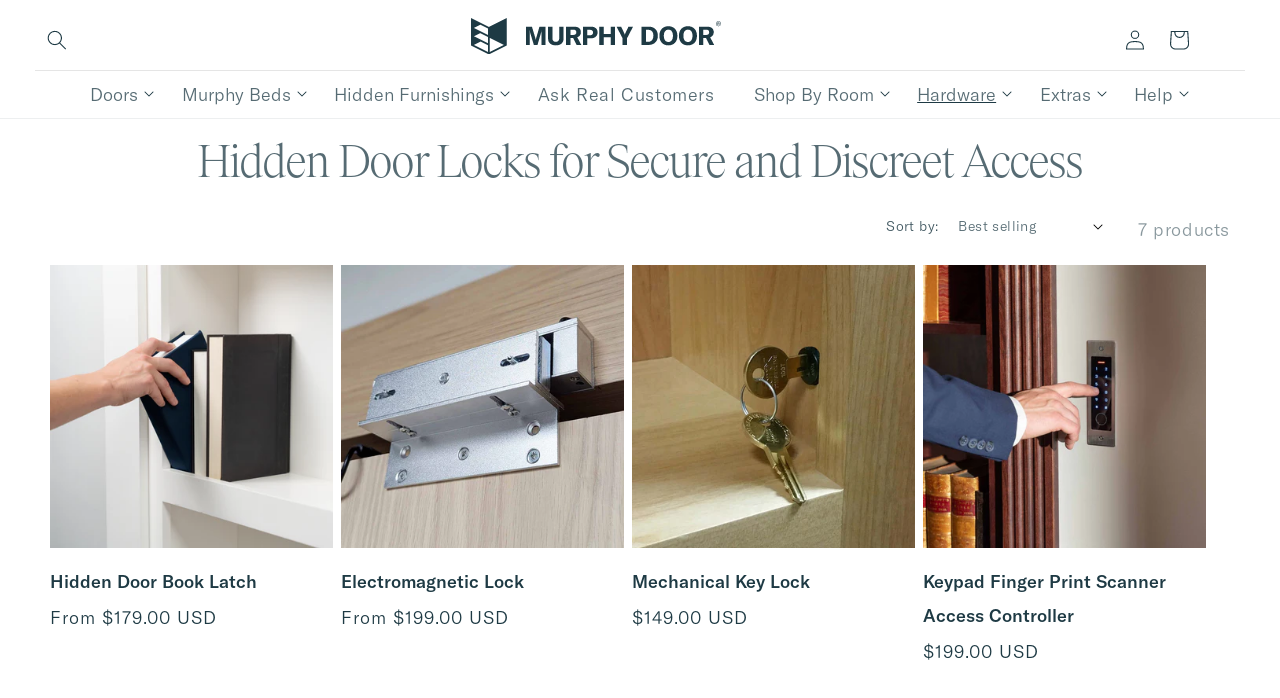

--- FILE ---
content_type: text/html; charset=utf-8
request_url: https://murphydoor.com/collections/locking-systems
body_size: 84109
content:
<!doctype html>
<html class='no-js' lang='en'>
  <head>
    
    <script
      src='https://code.jquery.com/jquery-3.7.1.min.js'
      integrity='sha256-/JqT3SQfawRcv/BIHPThkBvs0OEvtFFmqPF/lYI/Cxo='
      crossorigin='anonymous'
      async
    ></script>

    <!-- Start VWO Async SmartCode -->
    <link rel='preconnect' href='https://dev.visualwebsiteoptimizer.com'>
    <script type='text/javascript' id='vwoCode'>
      window._vwo_code ||
        (function () {
          var account_id = 864144,
            version = 2.1,
            settings_tolerance = 2000,
            hide_element = 'body',
            hide_element_style =
              'opacity:0 !important;filter:alpha(opacity=0) !important;background:none !important',
            /* DO NOT EDIT BELOW THIS LINE */
            f = false,
            w = window,
            d = document,
            v = d.querySelector('#vwoCode'),
            cK = '_vwo_' + account_id + '_settings',
            cc = {};
          try {
            var c = JSON.parse(
              localStorage.getItem('_vwo_' + account_id + '_config')
            );
            cc = c && typeof c === 'object' ? c : {};
          } catch (e) {}
          var stT = cc.stT === 'session' ? w.sessionStorage : w.localStorage;
          code = {
            use_existing_jquery: function () {
              return typeof use_existing_jquery !== 'undefined'
                ? use_existing_jquery
                : undefined;
            },
            library_tolerance: function () {
              return typeof library_tolerance !== 'undefined'
                ? library_tolerance
                : undefined;
            },
            settings_tolerance: function () {
              return cc.sT || settings_tolerance;
            },
            hide_element_style: function () {
              return '{' + (cc.hES || hide_element_style) + '}';
            },
            hide_element: function () {
              if (performance.getEntriesByName('first-contentful-paint')[0]) {
                return '';
              }
              return typeof cc.hE === 'string' ? cc.hE : hide_element;
            },
            getVersion: function () {
              return version;
            },
            finish: function (e) {
              if (!f) {
                f = true;
                var t = d.getElementById('_vis_opt_path_hides');
                if (t) t.parentNode.removeChild(t);
                if (e)
                  new Image().src =
                    'https://dev.visualwebsiteoptimizer.com/ee.gif?a=' +
                    account_id +
                    e;
              }
            },
            finished: function () {
              return f;
            },
            addScript: function (e) {
              var t = d.createElement('script');
              t.type = 'text/javascript';
              if (e.src) {
                t.src = e.src;
              } else {
                t.text = e.text;
              }
              d.getElementsByTagName('head')[0].appendChild(t);
            },
            load: function (e, t) {
              var i = this.getSettings(),
                n = d.createElement('script'),
                r = this;
              t = t || {};
              if (i) {
                n.textContent = i;
                d.getElementsByTagName('head')[0].appendChild(n);
                if (!w.VWO || VWO.caE) {
                  stT.removeItem(cK);
                  r.load(e);
                }
              } else {
                var o = new XMLHttpRequest();
                o.open('GET', e, true);
                o.withCredentials = !t.dSC;
                o.responseType = t.responseType || 'text';
                o.onload = function () {
                  if (t.onloadCb) {
                    return t.onloadCb(o, e);
                  }
                  if (o.status === 200) {
                    _vwo_code.addScript({ text: o.responseText });
                  } else {
                    _vwo_code.finish('&e=loading_failure:' + e);
                  }
                };
                o.onerror = function () {
                  if (t.onerrorCb) {
                    return t.onerrorCb(e);
                  }
                  _vwo_code.finish('&e=loading_failure:' + e);
                };
                o.send();
              }
            },
            getSettings: function () {
              try {
                var e = stT.getItem(cK);
                if (!e) {
                  return;
                }
                e = JSON.parse(e);
                if (Date.now() > e.e) {
                  stT.removeItem(cK);
                  return;
                }
                return e.s;
              } catch (e) {
                return;
              }
            },
            init: function () {
              if (d.URL.indexOf('__vwo_disable__') > -1) return;
              var e = this.settings_tolerance();
              w._vwo_settings_timer = setTimeout(function () {
                _vwo_code.finish();
                stT.removeItem(cK);
              }, e);
              var t;
              if (this.hide_element() !== 'body') {
                t = d.createElement('style');
                var i = this.hide_element(),
                  n = i ? i + this.hide_element_style() : '',
                  r = d.getElementsByTagName('head')[0];
                t.setAttribute('id', '_vis_opt_path_hides');
                v && t.setAttribute('nonce', v.nonce);
                t.setAttribute('type', 'text/css');
                if (t.styleSheet) t.styleSheet.cssText = n;
                else t.appendChild(d.createTextNode(n));
                r.appendChild(t);
              } else {
                t = d.getElementsByTagName('head')[0];
                var n = d.createElement('div');
                n.style.cssText =
                  'z-index: 2147483647 !important;position: fixed !important;left: 0 !important;top: 0 !important;width: 100% !important;height: 100% !important;background: white !important;';
                n.setAttribute('id', '_vis_opt_path_hides');
                n.classList.add('_vis_hide_layer');
                t.parentNode.insertBefore(n, t.nextSibling);
              }
              var o =
                'https://dev.visualwebsiteoptimizer.com/j.php?a=' +
                account_id +
                '&u=' +
                encodeURIComponent(d.URL) +
                '&vn=' +
                version;
              if (w.location.search.indexOf('_vwo_xhr') !== -1) {
                this.addScript({ src: o });
              } else {
                this.load(o + '&x=true');
              }
            },
          };
          w._vwo_code = code;
          code.init();
        })();
    </script>
    <!-- End VWO Async SmartCode -->
    <script src='//murphydoor.com/cdn/shop/t/131/assets/t.js?v=73486816026577091101759523871' defer></script>
<script>
  window.TrackJS &&
    TrackJS.install({
      token: 'b8a6cbca5432408098dadcc53a8e82e6',
      // for more configuration options, see https://docs.trackjs.com
    });
</script>

    <!-- Purebrand Google tag (gtag.js) -->
    <script
      async
      src='https://www.googletagmanager.com/gtag/js?id=G-DXVZTYVEQ0'
    ></script>
    <script>
      window.dataLayer = window.dataLayer || [];
      function gtag() {
        dataLayer.push(arguments);
      }
      gtag('js', new Date());
      gtag('config', 'G-DXVZTYVEQ0');
    </script>
    <!-- purebrand script -->
    <link
      href='https://code.jquery.com/ui/1.10.4/themes/ui-lightness/jquery-ui.css'
      rel='stylesheet'
    >
    <link rel='preconnect' href='https://fonts.googleapis.com'>

    <link
      rel='preconnect'
      href='https://fonts.gstatic.com'
      crossorigin
    >
    <link
      href='https://fonts.googleapis.com/css2?family=Libre+Franklin:wght@300;600&display=swap'
      rel='stylesheet'
    >
    <link
      href='https://fonts.googleapis.com/css2?family=Inter:wght@100..900&display=swap'
      rel='stylesheet'
    >
    
    <script src='https://code.jquery.com/ui/1.10.4/jquery-ui.js' defer></script>
    <script
      src='https://polyfill-fastly.net/v3/polyfill.min.js?features=default'
      defer
    ></script>

    

    
    <link
      rel='preload'
      as='style'
      href='https://cdnjs.cloudflare.com/ajax/libs/slick-carousel/1.8.1/slick.min.css'
      integrity='sha512-yHknP1/AwR+yx26cB1y0cjvQUMvEa2PFzt1c9LlS4pRQ5NOTZFWbhBig+X9G9eYW/8m0/4OXNx8pxJ6z57x0dw=='
      crossorigin='anonymous'
      referrerpolicy='no-referrer'
      onload="this.onload=null;this.rel='stylesheet'"
    >
    <noscript>
      <link
        rel='stylesheet'
        href='https://cdnjs.cloudflare.com/ajax/libs/slick-carousel/1.8.1/slick.min.css'
        integrity='sha512-yHknP1/AwR+yx26cB1y0cjvQUMvEa2PFzt1c9LlS4pRQ5NOTZFWbhBig+X9G9eYW/8m0/4OXNx8pxJ6z57x0dw=='
        crossorigin='anonymous'
        referrerpolicy='no-referrer'
      >
    </noscript>

    <link
      rel='preload'
      as='style'
      href='https://cdnjs.cloudflare.com/ajax/libs/slick-carousel/1.8.1/slick-theme.min.css'
      integrity='sha512-17EgCFERpgZKcm0j0fEq1YCJuyAWdz9KUtv1EjVuaOz8pDnh/0nZxmU6BBXwaaxqoi9PQXnRWqlcDB027hgv9A=='
      crossorigin='anonymous'
      referrerpolicy='no-referrer'
      onload="this.onload=null;this.rel='stylesheet'"
    >
    <noscript>
      <link
        rel='stylesheet'
        href='https://cdnjs.cloudflare.com/ajax/libs/slick-carousel/1.8.1/slick-theme.min.css'
        integrity='sha512-17EgCFERpgZKcm0j0fEq1YCJuyAWdz9KUtv1EjVuaOz8pDnh/0nZxmU6BBXwaaxqoi9PQXnRWqlcDB027hgv9A=='
        crossorigin='anonymous'
        referrerpolicy='no-referrer'
      >
    </noscript>

    <script
      src='https://cdnjs.cloudflare.com/ajax/libs/slick-carousel/1.8.1/slick.min.js'
      defer
      integrity='sha512-XtmMtDEcNz2j7ekrtHvOVR4iwwaD6o/FUJe6+Zq+HgcCsk3kj4uSQQR8weQ2QVj1o0Pk6PwYLohm206ZzNfubg=='
      crossorigin='anonymous'
      referrerpolicy='no-referrer'
    ></script>
    <!-- purebrand -->
    <meta charset='utf-8'>

    <!-- Content Security Policy - Defense-in-depth against XSS attacks -->
    <!--
      Updated 2025-12-26: Added 'unsafe-eval' for third-party script compatibility (see CSP-VIOLATION-REPORT-FINAL.md)
    -->
    <meta
      http-equiv='Content-Security-Policy-Report-Only'
      content="
        default-src 'self';
        script-src 'self' 'unsafe-inline' 'unsafe-eval' https://cdn.shopify.com https://murphydoor.myshopify.com https://shop.app https://cdn.tolstoy.com https://widget.gotolstoy.com https://play.gotolstoy.com https://cdn.judgeme.com https://cdnwidget.judge.me https://purebrand.com https://code.jquery.com https://polyfill-fastly.net https://cdnjs.cloudflare.com https://www.googletagmanager.com https://googleads.g.doubleclick.net https://dev.visualwebsiteoptimizer.com https://static.zdassets.com https://static.klaviyo.com https://static-tracking.klaviyo.com https://connect.facebook.net https://s.pinimg.com https://js.adsrvr.org https://c.amazon-adsystem.com https://snap.licdn.com https://bat.bing.com https://assets.production.linktr.ee https://www.clarity.ms https://scripts.clarity.ms https://cart-saver.activatedapps.com https://cdnig.addons.business https://ottawa.getmulberry.com https://app.getmulberry.com https://s3-us-west-2.amazonaws.com https://api-na2.hubapi.com https://js-na2.hscollectedforms.net https://js-na2.usemessages.com https://js-na2.hs-analytics.net https://js-na2.hs-banner.com https://js-na2.hs-scripts.com https://cdn.jsdelivr.net https://ct.pinterest.com https://www.google-analytics.com https://cdn.mattermost.com https://js.mattermost.com https://widget.mattermost.com https://js-na2.hsforms.net https://static.hsappstatic.net https://backend.purebrand.io https://c.bing.com https://analytics.google.com https://c.clarity.ms https://z.clarity.ms https://i.clarity.ms https://insight.adsrvr.org https://match.adsrvr.org https://px.ads.linkedin.com https://www.linkedin.com https://s.amazon-adsystem.com https://a.audrte.com https://action.dstillery.com https://pixel.rubiconproject.com https://simage2.pubmatic.com https://idpix.media6degrees.com https://idsync.rlcdn.com https://d.turn.com https://dpm.demdex.net https://ce.lijit.com https://pippio.com https://x.bidswitch.net https://us-u.openx.net https://dsum-sec.casalemedia.com https://a.klaviyo.com https://app-na2.hubspot.com https://metrics-fe-na2.hubspot.com https://cf-apilb.gotolstoy.com https://player.vimeo.com https://www.youtube.com https://apo-admin.mageworx.com https://pay.shopify.com https://error-analytics-sessions-production.shopifysvc.com https://action.media6degrees.com https://cdn.storerocket.io https://api.mapbox.com https://www.paypal.com https://www.tiktok.com;
        style-src 'self' 'unsafe-inline' https://cdn.shopify.com https://code.jquery.com https://cdnjs.cloudflare.com https://fonts.googleapis.com https://cdnwidget.judge.me https://static.klaviyo.com https://static-tracking.klaviyo.com https://widget.gotolstoy.com https://cdn.mattermost.com https://widget.mattermost.com https://app.getmulberry.com https://cdn.jsdelivr.net https://static.hsappstatic.net;
        img-src 'self' data: https:;
        font-src 'self' data: https://fonts.gstatic.com https://cdn.shopify.com https://cdnjs.cloudflare.com https://static.klaviyo.com https://assets.gotolstoy.com https://cdn.mattermost.com;
        media-src 'self' https://cdn.shopify.com https://player.vimeo.com https://www.youtube.com https://videos.gotolstoy.com https://purebrand-storage.s3.us-east-2.amazonaws.com https://purebrand-storage.s3.amazonaws.com;
        connect-src 'self' https://*.shopify.com https://murphydoor.myshopify.com https://shop.app https://dev.visualwebsiteoptimizer.com https://api.judge.me https://cdnwidget.judge.me https://tracking.aws.judge.me https://fast.a.klaviyo.com https://a.klaviyo.com https://static-forms.klaviyo.com https://www.google-analytics.com https://analytics.google.com https://www.google.com https://www.googletagmanager.com https://stats.g.doubleclick.net https://monorail-edge.shopifysvc.com https://otlp-http-production.shopifysvc.com https://cf-apilb.gotolstoy.com https://productview.optymyze.io https://s.amazon-adsystem.com https://c.amazon-adsystem.com https://ara.paa-reporting-advertising.amazon https://ct.pinterest.com https://px.ads.linkedin.com https://ltp.linktr.ee https://api-na2.hubspot.com https://forms-na2.hscollectedforms.net https://insight.adsrvr.org https://z.clarity.ms https://i.clarity.ms https://www.clarity.ms https://partner.getmulberry.com https://app.launchdarkly.com https://events.launchdarkly.com https://api.mattermost.com https://widget.mattermost.com https://ws.mattermost.com https://apo-admin.mageworx.com https://www.facebook.com https://bat.bing.com https://bat.bing.com/actionp https://backend.purebrand.io https://purebrand-storage.s3.us-east-2.amazonaws.com https://c.bing.com https://c.clarity.ms https://match.adsrvr.org https://www.linkedin.com https://a.audrte.com https://action.dstillery.com https://pixel.rubiconproject.com https://simage2.pubmatic.com https://idpix.media6degrees.com https://idsync.rlcdn.com https://d.turn.com https://dpm.demdex.net https://ce.lijit.com https://pippio.com https://x.bidswitch.net https://us-u.openx.net https://dsum-sec.casalemedia.com https://app-na2.hubspot.com https://metrics-fe-na2.hubspot.com https://player.vimeo.com https://vimeo.com https://www.youtube.com https://pay.shopify.com https://error-analytics-sessions-production.shopifysvc.com https://storerocket.io https://static.hsappstatic.net https://cdn.storerocket.io https://cdn.jsdelivr.net https://cdnjs.cloudflare.com https://api.mapbox.com https://events.mapbox.com https://api.gotolstoy.com https://api.ipify.org https://super-app.murphydoor.com https://www.paypal.com;
        worker-src 'self' blob:;
        frame-src 'self' https://www.youtube.com https://player.vimeo.com https://cdn.tolstoy.com https://shop.app https://www.googletagmanager.com https://play.gotolstoy.com https://ct.pinterest.com https://insight.adsrvr.org https://app-na2.hubspot.com https://cdn.shopify.com https://pay.shopify.com https://widget.mattermost.com https://match.adsrvr.org https://app.getmulberry.com https://www.facebook.com https://static.hsappstatic.net https://js-na2.hsforms.net https://www.paypal.com https://www.tiktok.com;
        object-src 'none';
        base-uri 'self';
        form-action 'self' https://*.shopify.com https://www.facebook.com https://backend.purebrand.io;
      "
    >

    <meta http-equiv='X-UA-Compatible' content='IE=edge'>
    <meta name='viewport' content='width=device-width,initial-scale=1'>
    <meta name='theme-color' content=''>
    <link rel='canonical' href='https://murphydoor.com/collections/locking-systems'><link
        rel='icon'
        type='image/png'
        href='//murphydoor.com/cdn/shop/files/Favicon_74f769a4-de41-4308-b422-c0d1604e4004.png?crop=center&height=32&v=1705689591&width=32'
      ><link
        rel='preconnect'
        href='https://fonts.shopifycdn.com'
        crossorigin
      ><title>
      Locking Systems for Hidden Doors

        &ndash; Murphy Door®</title>

    
      <meta name='description' content='Murphy Doors optional locking systems for your door, from Key locks, magnetic locks, biometric access, RFID, keypad, and Remote.'>
    

    

<meta property='og:site_name' content='Murphy Door®'>
<meta property='og:url' content='https://murphydoor.com/collections/locking-systems'>
<meta property='og:title' content='Locking Systems for Hidden Doors'>
<meta property='og:type' content='website'>
<meta property='og:description' content='Murphy Doors optional locking systems for your door, from Key locks, magnetic locks, biometric access, RFID, keypad, and Remote.'><meta property='og:image' content='http://murphydoor.com/cdn/shop/collections/book_latch_lifestyle_action.jpg?v=1750276295'>
  <meta
    property='og:image:secure_url'
    content='https://murphydoor.com/cdn/shop/collections/book_latch_lifestyle_action.jpg?v=1750276295'
  >
  <meta property='og:image:width' content='2000'>
  <meta property='og:image:height' content='2000'><meta
    name='twitter:site'
    content='@murphydoor'
  ><meta name='twitter:card' content='summary_large_image'>
<meta name='twitter:title' content='Locking Systems for Hidden Doors'>
<meta name='twitter:description' content='Murphy Doors optional locking systems for your door, from Key locks, magnetic locks, biometric access, RFID, keypad, and Remote.'>


    <script src='//murphydoor.com/cdn/shop/t/131/assets/constants.js?v=58251544750838685771713256309' defer='defer'></script>
    <script src='//murphydoor.com/cdn/shop/t/131/assets/pubsub.js?v=19006252872251784801759511892' defer='defer'></script>
    <script src='//murphydoor.com/cdn/shop/t/131/assets/global.js?v=146619059014494697221759511893' defer='defer'></script>
    <script src='//murphydoor.com/cdn/shop/t/131/assets/global-price-flash.js?v=137755889891974422381769036766' defer='defer'></script>
    <script
      src='//murphydoor.com/cdn/shop/t/131/assets/tiered-reward-manager.js?v=150743853558340671421746720170'
      type='module'
      defer='defer'
    ></script>
    <script type='module'>
      import TieredRewardManager from '//murphydoor.com/cdn/shop/t/131/assets/tiered-reward-manager.js?v=150743853558340671421746720170';
      if (typeof TieredRewardManager !== 'undefined') {
        // Ensure the DOM is ready if the manager relies on it heavily for setup
        // Using DOMContentLoaded listener inside the module or checking readyState
        if (document.readyState === 'loading') {
          document.addEventListener('DOMContentLoaded', () => {
            // console.log(
            //   '[Theme] DOMContentLoaded: Initializing TieredRewardManager.'
            // );
            new TieredRewardManager();
          });
        } else {
          // console.log('[Theme] DOM ready: Initializing TieredRewardManager.');
          new TieredRewardManager();
        }
      } else {
        // console.error(
        //   '[Theme] TieredRewardManager class not found after script load.'
        // );
      }
    </script><script src='//murphydoor.com/cdn/shop/t/131/assets/animations.js?v=123555362151502802991759511892' defer='defer'></script>

    
    <link rel='dns-prefetch' href='https://cdn.shopify.com'>
    <link rel='preconnect' href='https://cdn.shopify.com' crossorigin>
    <link rel='dns-prefetch' href='https://code.jquery.com'>
    <link rel='preconnect' href='https://code.jquery.com' crossorigin>
    <link rel='dns-prefetch' href='https://cdnjs.cloudflare.com'>
    <link rel='preconnect' href='https://cdnjs.cloudflare.com' crossorigin>

    

    <script>window.performance && window.performance.mark && window.performance.mark('shopify.content_for_header.start');</script><meta id="shopify-digital-wallet" name="shopify-digital-wallet" content="/10984882235/digital_wallets/dialog">
<meta name="shopify-checkout-api-token" content="86f11ce30e027043e47434c55960dd8d">
<meta id="in-context-paypal-metadata" data-shop-id="10984882235" data-venmo-supported="true" data-environment="production" data-locale="en_US" data-paypal-v4="true" data-currency="USD">
<link rel="alternate" type="application/atom+xml" title="Feed" href="/collections/locking-systems.atom" />
<link rel="alternate" type="application/json+oembed" href="https://murphydoor.com/collections/locking-systems.oembed">
<script async="async" src="/checkouts/internal/preloads.js?locale=en-US"></script>
<link rel="preconnect" href="https://shop.app" crossorigin="anonymous">
<script async="async" src="https://shop.app/checkouts/internal/preloads.js?locale=en-US&shop_id=10984882235" crossorigin="anonymous"></script>
<script id="apple-pay-shop-capabilities" type="application/json">{"shopId":10984882235,"countryCode":"US","currencyCode":"USD","merchantCapabilities":["supports3DS"],"merchantId":"gid:\/\/shopify\/Shop\/10984882235","merchantName":"Murphy Door®","requiredBillingContactFields":["postalAddress","email","phone"],"requiredShippingContactFields":["postalAddress","email","phone"],"shippingType":"shipping","supportedNetworks":["visa","masterCard","amex","discover","elo","jcb"],"total":{"type":"pending","label":"Murphy Door®","amount":"1.00"},"shopifyPaymentsEnabled":true,"supportsSubscriptions":true}</script>
<script id="shopify-features" type="application/json">{"accessToken":"86f11ce30e027043e47434c55960dd8d","betas":["rich-media-storefront-analytics"],"domain":"murphydoor.com","predictiveSearch":true,"shopId":10984882235,"locale":"en"}</script>
<script>var Shopify = Shopify || {};
Shopify.shop = "murphydoor.myshopify.com";
Shopify.locale = "en";
Shopify.currency = {"active":"USD","rate":"1.0"};
Shopify.country = "US";
Shopify.theme = {"name":"(DO NOT TOUCH \/ Make changes in other theme)","id":132070506541,"schema_name":"Murphy Door Theme","schema_version":"13.0.1","theme_store_id":null,"role":"main"};
Shopify.theme.handle = "null";
Shopify.theme.style = {"id":null,"handle":null};
Shopify.cdnHost = "murphydoor.com/cdn";
Shopify.routes = Shopify.routes || {};
Shopify.routes.root = "/";</script>
<script type="module">!function(o){(o.Shopify=o.Shopify||{}).modules=!0}(window);</script>
<script>!function(o){function n(){var o=[];function n(){o.push(Array.prototype.slice.apply(arguments))}return n.q=o,n}var t=o.Shopify=o.Shopify||{};t.loadFeatures=n(),t.autoloadFeatures=n()}(window);</script>
<script>
  window.ShopifyPay = window.ShopifyPay || {};
  window.ShopifyPay.apiHost = "shop.app\/pay";
  window.ShopifyPay.redirectState = null;
</script>
<script id="shop-js-analytics" type="application/json">{"pageType":"collection"}</script>
<script defer="defer" async type="module" src="//murphydoor.com/cdn/shopifycloud/shop-js/modules/v2/client.init-shop-cart-sync_BT-GjEfc.en.esm.js"></script>
<script defer="defer" async type="module" src="//murphydoor.com/cdn/shopifycloud/shop-js/modules/v2/chunk.common_D58fp_Oc.esm.js"></script>
<script defer="defer" async type="module" src="//murphydoor.com/cdn/shopifycloud/shop-js/modules/v2/chunk.modal_xMitdFEc.esm.js"></script>
<script type="module">
  await import("//murphydoor.com/cdn/shopifycloud/shop-js/modules/v2/client.init-shop-cart-sync_BT-GjEfc.en.esm.js");
await import("//murphydoor.com/cdn/shopifycloud/shop-js/modules/v2/chunk.common_D58fp_Oc.esm.js");
await import("//murphydoor.com/cdn/shopifycloud/shop-js/modules/v2/chunk.modal_xMitdFEc.esm.js");

  window.Shopify.SignInWithShop?.initShopCartSync?.({"fedCMEnabled":true,"windoidEnabled":true});

</script>
<script defer="defer" async type="module" src="//murphydoor.com/cdn/shopifycloud/shop-js/modules/v2/client.payment-terms_Ci9AEqFq.en.esm.js"></script>
<script defer="defer" async type="module" src="//murphydoor.com/cdn/shopifycloud/shop-js/modules/v2/chunk.common_D58fp_Oc.esm.js"></script>
<script defer="defer" async type="module" src="//murphydoor.com/cdn/shopifycloud/shop-js/modules/v2/chunk.modal_xMitdFEc.esm.js"></script>
<script type="module">
  await import("//murphydoor.com/cdn/shopifycloud/shop-js/modules/v2/client.payment-terms_Ci9AEqFq.en.esm.js");
await import("//murphydoor.com/cdn/shopifycloud/shop-js/modules/v2/chunk.common_D58fp_Oc.esm.js");
await import("//murphydoor.com/cdn/shopifycloud/shop-js/modules/v2/chunk.modal_xMitdFEc.esm.js");

  
</script>
<script>
  window.Shopify = window.Shopify || {};
  if (!window.Shopify.featureAssets) window.Shopify.featureAssets = {};
  window.Shopify.featureAssets['shop-js'] = {"shop-cart-sync":["modules/v2/client.shop-cart-sync_DZOKe7Ll.en.esm.js","modules/v2/chunk.common_D58fp_Oc.esm.js","modules/v2/chunk.modal_xMitdFEc.esm.js"],"init-fed-cm":["modules/v2/client.init-fed-cm_B6oLuCjv.en.esm.js","modules/v2/chunk.common_D58fp_Oc.esm.js","modules/v2/chunk.modal_xMitdFEc.esm.js"],"shop-cash-offers":["modules/v2/client.shop-cash-offers_D2sdYoxE.en.esm.js","modules/v2/chunk.common_D58fp_Oc.esm.js","modules/v2/chunk.modal_xMitdFEc.esm.js"],"shop-login-button":["modules/v2/client.shop-login-button_QeVjl5Y3.en.esm.js","modules/v2/chunk.common_D58fp_Oc.esm.js","modules/v2/chunk.modal_xMitdFEc.esm.js"],"pay-button":["modules/v2/client.pay-button_DXTOsIq6.en.esm.js","modules/v2/chunk.common_D58fp_Oc.esm.js","modules/v2/chunk.modal_xMitdFEc.esm.js"],"shop-button":["modules/v2/client.shop-button_DQZHx9pm.en.esm.js","modules/v2/chunk.common_D58fp_Oc.esm.js","modules/v2/chunk.modal_xMitdFEc.esm.js"],"avatar":["modules/v2/client.avatar_BTnouDA3.en.esm.js"],"init-windoid":["modules/v2/client.init-windoid_CR1B-cfM.en.esm.js","modules/v2/chunk.common_D58fp_Oc.esm.js","modules/v2/chunk.modal_xMitdFEc.esm.js"],"init-shop-for-new-customer-accounts":["modules/v2/client.init-shop-for-new-customer-accounts_C_vY_xzh.en.esm.js","modules/v2/client.shop-login-button_QeVjl5Y3.en.esm.js","modules/v2/chunk.common_D58fp_Oc.esm.js","modules/v2/chunk.modal_xMitdFEc.esm.js"],"init-shop-email-lookup-coordinator":["modules/v2/client.init-shop-email-lookup-coordinator_BI7n9ZSv.en.esm.js","modules/v2/chunk.common_D58fp_Oc.esm.js","modules/v2/chunk.modal_xMitdFEc.esm.js"],"init-shop-cart-sync":["modules/v2/client.init-shop-cart-sync_BT-GjEfc.en.esm.js","modules/v2/chunk.common_D58fp_Oc.esm.js","modules/v2/chunk.modal_xMitdFEc.esm.js"],"shop-toast-manager":["modules/v2/client.shop-toast-manager_DiYdP3xc.en.esm.js","modules/v2/chunk.common_D58fp_Oc.esm.js","modules/v2/chunk.modal_xMitdFEc.esm.js"],"init-customer-accounts":["modules/v2/client.init-customer-accounts_D9ZNqS-Q.en.esm.js","modules/v2/client.shop-login-button_QeVjl5Y3.en.esm.js","modules/v2/chunk.common_D58fp_Oc.esm.js","modules/v2/chunk.modal_xMitdFEc.esm.js"],"init-customer-accounts-sign-up":["modules/v2/client.init-customer-accounts-sign-up_iGw4briv.en.esm.js","modules/v2/client.shop-login-button_QeVjl5Y3.en.esm.js","modules/v2/chunk.common_D58fp_Oc.esm.js","modules/v2/chunk.modal_xMitdFEc.esm.js"],"shop-follow-button":["modules/v2/client.shop-follow-button_CqMgW2wH.en.esm.js","modules/v2/chunk.common_D58fp_Oc.esm.js","modules/v2/chunk.modal_xMitdFEc.esm.js"],"checkout-modal":["modules/v2/client.checkout-modal_xHeaAweL.en.esm.js","modules/v2/chunk.common_D58fp_Oc.esm.js","modules/v2/chunk.modal_xMitdFEc.esm.js"],"shop-login":["modules/v2/client.shop-login_D91U-Q7h.en.esm.js","modules/v2/chunk.common_D58fp_Oc.esm.js","modules/v2/chunk.modal_xMitdFEc.esm.js"],"lead-capture":["modules/v2/client.lead-capture_BJmE1dJe.en.esm.js","modules/v2/chunk.common_D58fp_Oc.esm.js","modules/v2/chunk.modal_xMitdFEc.esm.js"],"payment-terms":["modules/v2/client.payment-terms_Ci9AEqFq.en.esm.js","modules/v2/chunk.common_D58fp_Oc.esm.js","modules/v2/chunk.modal_xMitdFEc.esm.js"]};
</script>
<script>(function() {
  var isLoaded = false;
  function asyncLoad() {
    if (isLoaded) return;
    isLoaded = true;
    var urls = ["https:\/\/cart-saver.activatedapps.com\/scripts\/cartsaver.js?shop=murphydoor.myshopify.com","https:\/\/cdnig.addons.business\/embed\/cloud\/murphydoor\/cziframeagent.js?v=212104101107\u0026token=YY9b222103eifNKp\u0026shop=murphydoor.myshopify.com","https:\/\/ottawa.getmulberry.com\/app\/adapter.js?shop=murphydoor.myshopify.com","https:\/\/s3-us-west-2.amazonaws.com\/unific-ipaas-cdn\/js\/unific-util-shopify.js?shop=murphydoor.myshopify.com","https:\/\/api-na2.hubapi.com\/scriptloader\/v1\/242488180.js?shop=murphydoor.myshopify.com","\/\/cdn.shopify.com\/proxy\/6fecfcd19c5915551ca764da5ddf487767d61b489cdd7de65567e76cda63ee3a\/api.goaffpro.com\/loader.js?shop=murphydoor.myshopify.com\u0026sp-cache-control=cHVibGljLCBtYXgtYWdlPTkwMA","\/\/cdn.shopify.com\/proxy\/0bc319d4be547febadf39ddc4727ecfe21820c93be32f0d3f4efa1d4c4f8c57a\/cartinsights.herokuapp.com\/assets\/packs\/customer_id.js?shop=murphydoor.myshopify.com\u0026sp-cache-control=cHVibGljLCBtYXgtYWdlPTkwMA","https:\/\/cdn.jsdelivr.net\/gh\/zahidsattarahmed\/storeview@latest\/newtrackingscript.js?shop=murphydoor.myshopify.com"];
    for (var i = 0; i < urls.length; i++) {
      var s = document.createElement('script');
      s.type = 'text/javascript';
      s.async = true;
      s.src = urls[i];
      var x = document.getElementsByTagName('script')[0];
      x.parentNode.insertBefore(s, x);
    }
  };
  if(window.attachEvent) {
    window.attachEvent('onload', asyncLoad);
  } else {
    window.addEventListener('load', asyncLoad, false);
  }
})();</script>
<script id="__st">var __st={"a":10984882235,"offset":-25200,"reqid":"b440f242-275a-488b-b640-1d1b558c3129-1769057275","pageurl":"murphydoor.com\/collections\/locking-systems?srsltid=AfmBOoqH8NEk9ptPDNorjPupgOJJWxO4vrerLB54_kFjN8FU3SsUet21","u":"cc6071ec6825","p":"collection","rtyp":"collection","rid":82070011963};</script>
<script>window.ShopifyPaypalV4VisibilityTracking = true;</script>
<script id="captcha-bootstrap">!function(){'use strict';const t='contact',e='account',n='new_comment',o=[[t,t],['blogs',n],['comments',n],[t,'customer']],c=[[e,'customer_login'],[e,'guest_login'],[e,'recover_customer_password'],[e,'create_customer']],r=t=>t.map((([t,e])=>`form[action*='/${t}']:not([data-nocaptcha='true']) input[name='form_type'][value='${e}']`)).join(','),a=t=>()=>t?[...document.querySelectorAll(t)].map((t=>t.form)):[];function s(){const t=[...o],e=r(t);return a(e)}const i='password',u='form_key',d=['recaptcha-v3-token','g-recaptcha-response','h-captcha-response',i],f=()=>{try{return window.sessionStorage}catch{return}},m='__shopify_v',_=t=>t.elements[u];function p(t,e,n=!1){try{const o=window.sessionStorage,c=JSON.parse(o.getItem(e)),{data:r}=function(t){const{data:e,action:n}=t;return t[m]||n?{data:e,action:n}:{data:t,action:n}}(c);for(const[e,n]of Object.entries(r))t.elements[e]&&(t.elements[e].value=n);n&&o.removeItem(e)}catch(o){console.error('form repopulation failed',{error:o})}}const l='form_type',E='cptcha';function T(t){t.dataset[E]=!0}const w=window,h=w.document,L='Shopify',v='ce_forms',y='captcha';let A=!1;((t,e)=>{const n=(g='f06e6c50-85a8-45c8-87d0-21a2b65856fe',I='https://cdn.shopify.com/shopifycloud/storefront-forms-hcaptcha/ce_storefront_forms_captcha_hcaptcha.v1.5.2.iife.js',D={infoText:'Protected by hCaptcha',privacyText:'Privacy',termsText:'Terms'},(t,e,n)=>{const o=w[L][v],c=o.bindForm;if(c)return c(t,g,e,D).then(n);var r;o.q.push([[t,g,e,D],n]),r=I,A||(h.body.append(Object.assign(h.createElement('script'),{id:'captcha-provider',async:!0,src:r})),A=!0)});var g,I,D;w[L]=w[L]||{},w[L][v]=w[L][v]||{},w[L][v].q=[],w[L][y]=w[L][y]||{},w[L][y].protect=function(t,e){n(t,void 0,e),T(t)},Object.freeze(w[L][y]),function(t,e,n,w,h,L){const[v,y,A,g]=function(t,e,n){const i=e?o:[],u=t?c:[],d=[...i,...u],f=r(d),m=r(i),_=r(d.filter((([t,e])=>n.includes(e))));return[a(f),a(m),a(_),s()]}(w,h,L),I=t=>{const e=t.target;return e instanceof HTMLFormElement?e:e&&e.form},D=t=>v().includes(t);t.addEventListener('submit',(t=>{const e=I(t);if(!e)return;const n=D(e)&&!e.dataset.hcaptchaBound&&!e.dataset.recaptchaBound,o=_(e),c=g().includes(e)&&(!o||!o.value);(n||c)&&t.preventDefault(),c&&!n&&(function(t){try{if(!f())return;!function(t){const e=f();if(!e)return;const n=_(t);if(!n)return;const o=n.value;o&&e.removeItem(o)}(t);const e=Array.from(Array(32),(()=>Math.random().toString(36)[2])).join('');!function(t,e){_(t)||t.append(Object.assign(document.createElement('input'),{type:'hidden',name:u})),t.elements[u].value=e}(t,e),function(t,e){const n=f();if(!n)return;const o=[...t.querySelectorAll(`input[type='${i}']`)].map((({name:t})=>t)),c=[...d,...o],r={};for(const[a,s]of new FormData(t).entries())c.includes(a)||(r[a]=s);n.setItem(e,JSON.stringify({[m]:1,action:t.action,data:r}))}(t,e)}catch(e){console.error('failed to persist form',e)}}(e),e.submit())}));const S=(t,e)=>{t&&!t.dataset[E]&&(n(t,e.some((e=>e===t))),T(t))};for(const o of['focusin','change'])t.addEventListener(o,(t=>{const e=I(t);D(e)&&S(e,y())}));const B=e.get('form_key'),M=e.get(l),P=B&&M;t.addEventListener('DOMContentLoaded',(()=>{const t=y();if(P)for(const e of t)e.elements[l].value===M&&p(e,B);[...new Set([...A(),...v().filter((t=>'true'===t.dataset.shopifyCaptcha))])].forEach((e=>S(e,t)))}))}(h,new URLSearchParams(w.location.search),n,t,e,['guest_login'])})(!0,!0)}();</script>
<script integrity="sha256-4kQ18oKyAcykRKYeNunJcIwy7WH5gtpwJnB7kiuLZ1E=" data-source-attribution="shopify.loadfeatures" defer="defer" src="//murphydoor.com/cdn/shopifycloud/storefront/assets/storefront/load_feature-a0a9edcb.js" crossorigin="anonymous"></script>
<script crossorigin="anonymous" defer="defer" src="//murphydoor.com/cdn/shopifycloud/storefront/assets/shopify_pay/storefront-65b4c6d7.js?v=20250812"></script>
<script data-source-attribution="shopify.dynamic_checkout.dynamic.init">var Shopify=Shopify||{};Shopify.PaymentButton=Shopify.PaymentButton||{isStorefrontPortableWallets:!0,init:function(){window.Shopify.PaymentButton.init=function(){};var t=document.createElement("script");t.src="https://murphydoor.com/cdn/shopifycloud/portable-wallets/latest/portable-wallets.en.js",t.type="module",document.head.appendChild(t)}};
</script>
<script data-source-attribution="shopify.dynamic_checkout.buyer_consent">
  function portableWalletsHideBuyerConsent(e){var t=document.getElementById("shopify-buyer-consent"),n=document.getElementById("shopify-subscription-policy-button");t&&n&&(t.classList.add("hidden"),t.setAttribute("aria-hidden","true"),n.removeEventListener("click",e))}function portableWalletsShowBuyerConsent(e){var t=document.getElementById("shopify-buyer-consent"),n=document.getElementById("shopify-subscription-policy-button");t&&n&&(t.classList.remove("hidden"),t.removeAttribute("aria-hidden"),n.addEventListener("click",e))}window.Shopify?.PaymentButton&&(window.Shopify.PaymentButton.hideBuyerConsent=portableWalletsHideBuyerConsent,window.Shopify.PaymentButton.showBuyerConsent=portableWalletsShowBuyerConsent);
</script>
<script data-source-attribution="shopify.dynamic_checkout.cart.bootstrap">document.addEventListener("DOMContentLoaded",(function(){function t(){return document.querySelector("shopify-accelerated-checkout-cart, shopify-accelerated-checkout")}if(t())Shopify.PaymentButton.init();else{new MutationObserver((function(e,n){t()&&(Shopify.PaymentButton.init(),n.disconnect())})).observe(document.body,{childList:!0,subtree:!0})}}));
</script>
<link id="shopify-accelerated-checkout-styles" rel="stylesheet" media="screen" href="https://murphydoor.com/cdn/shopifycloud/portable-wallets/latest/accelerated-checkout-backwards-compat.css" crossorigin="anonymous">
<style id="shopify-accelerated-checkout-cart">
        #shopify-buyer-consent {
  margin-top: 1em;
  display: inline-block;
  width: 100%;
}

#shopify-buyer-consent.hidden {
  display: none;
}

#shopify-subscription-policy-button {
  background: none;
  border: none;
  padding: 0;
  text-decoration: underline;
  font-size: inherit;
  cursor: pointer;
}

#shopify-subscription-policy-button::before {
  box-shadow: none;
}

      </style>
<script id="sections-script" data-sections="header" defer="defer" src="//murphydoor.com/cdn/shop/t/131/compiled_assets/scripts.js?v=158706"></script>
<script>window.performance && window.performance.mark && window.performance.mark('shopify.content_for_header.end');</script>


    <style data-shopify>
            ul.m-0.list-none.rounded-xs.border.border-grayscale-l2.bg-grayscale-l4.px-5.py-4 + .mt-4.flex.flex-col.items-center {
              display: none !important;
            }
            .check-if-you-qualify-button {
              display: none !important;
            }

            
            
            

            @font-face {
  font-family: "Libre Franklin";
  font-weight: 400;
  font-style: normal;
  font-display: swap;
  src: url("//murphydoor.com/cdn/fonts/libre_franklin/librefranklin_n4.a9b0508e1ffb743a0fd6d0614768959c54a27d86.woff2") format("woff2"),
       url("//murphydoor.com/cdn/fonts/libre_franklin/librefranklin_n4.948f6f27caf8552b1a9560176e3f14eeb2c6f202.woff") format("woff");
}

            @font-face {
  font-family: "Libre Franklin";
  font-weight: 700;
  font-style: normal;
  font-display: swap;
  src: url("//murphydoor.com/cdn/fonts/libre_franklin/librefranklin_n7.6739620624550b8695d0cc23f92ffd46eb51c7a3.woff2") format("woff2"),
       url("//murphydoor.com/cdn/fonts/libre_franklin/librefranklin_n7.7cebc205621b23b061b803310af0ad39921ae57d.woff") format("woff");
}

            @font-face {
  font-family: "Libre Franklin";
  font-weight: 400;
  font-style: italic;
  font-display: swap;
  src: url("//murphydoor.com/cdn/fonts/libre_franklin/librefranklin_i4.5cee60cade760b32c7b489f9d561e97341909d7c.woff2") format("woff2"),
       url("//murphydoor.com/cdn/fonts/libre_franklin/librefranklin_i4.2f9ee939c2cc82522dfb62e1a084861f9beeb411.woff") format("woff");
}

            @font-face {
  font-family: "Libre Franklin";
  font-weight: 700;
  font-style: italic;
  font-display: swap;
  src: url("//murphydoor.com/cdn/fonts/libre_franklin/librefranklin_i7.5cd0952dea701f27d5d0eb294c01347335232ef2.woff2") format("woff2"),
       url("//murphydoor.com/cdn/fonts/libre_franklin/librefranklin_i7.41af936a1cd17668e4e060c6e0ad838ccf133ddd.woff") format("woff");
}

            

            
            
              :root,
              .color-scheme-1 {
                --color-background: 255,
                255,
                255;
                
                  --gradient-background: #ffffff;
                

                

                --color-foreground: 30,
                58,
                68;
                --color-background-contrast: 191,
                191,
                191;
                --color-shadow: 27,
                29,
                31;
                --color-button: 30,
                58,
                68;
                --color-button-text: 255,
                255,
                255;
                --color-secondary-button: 255,
                255,
                255;
                --color-secondary-button-text: 30,
                58,
                68;
                --color-link: 30,
                58,
                68;
                --color-badge-foreground: 30,
                58,
                68;
                --color-badge-background: 255,
                255,
                255;
                --color-badge-border: 30,
                58,
                68;
                --payment-terms-background-color: rgb(255 255 255);
              }
            
              
              .color-scheme-2 {
                --color-background: 132,
                36,
                36;
                
                  --gradient-background: #842424;
                

                

                --color-foreground: 255,
                255,
                255;
                --color-background-contrast: 152,
                41,
                41;
                --color-shadow: 69,
                25,
                25;
                --color-button: 255,
                232,
                232;
                --color-button-text: 69,
                25,
                25;
                --color-secondary-button: 132,
                36,
                36;
                --color-secondary-button-text: 255,
                255,
                255;
                --color-link: 255,
                255,
                255;
                --color-badge-foreground: 255,
                255,
                255;
                --color-badge-background: 132,
                36,
                36;
                --color-badge-border: 255,
                255,
                255;
                --payment-terms-background-color: rgb(132 36 36);
              }
            
              
              .color-scheme-3 {
                --color-background: 30,
                58,
                68;
                
                  --gradient-background: #1e3a44;
                

                

                --color-foreground: 255,
                255,
                255;
                --color-background-contrast: 38,
                73,
                86;
                --color-shadow: 27,
                29,
                31;
                --color-button: 224,
                233,
                237;
                --color-button-text: 30,
                58,
                68;
                --color-secondary-button: 30,
                58,
                68;
                --color-secondary-button-text: 255,
                255,
                255;
                --color-link: 255,
                255,
                255;
                --color-badge-foreground: 255,
                255,
                255;
                --color-badge-background: 30,
                58,
                68;
                --color-badge-border: 255,
                255,
                255;
                --payment-terms-background-color: rgb(30 58 68);
              }
            
              
              .color-scheme-4 {
                --color-background: 27,
                29,
                31;
                
                  --gradient-background: #1b1d1f;
                

                

                --color-foreground: 255,
                255,
                255;
                --color-background-contrast: 39,
                42,
                45;
                --color-shadow: 27,
                29,
                31;
                --color-button: 255,
                255,
                255;
                --color-button-text: 27,
                29,
                31;
                --color-secondary-button: 27,
                29,
                31;
                --color-secondary-button-text: 255,
                255,
                255;
                --color-link: 255,
                255,
                255;
                --color-badge-foreground: 255,
                255,
                255;
                --color-badge-background: 27,
                29,
                31;
                --color-badge-border: 255,
                255,
                255;
                --payment-terms-background-color: rgb(27 29 31);
              }
            
              
              .color-scheme-5 {
                --color-background: 60,
                81,
                88;
                
                  --gradient-background: #3c5158;
                

                

                --color-foreground: 255,
                255,
                255;
                --color-background-contrast: 8,
                11,
                12;
                --color-shadow: 27,
                29,
                31;
                --color-button: 224,
                233,
                237;
                --color-button-text: 30,
                58,
                68;
                --color-secondary-button: 60,
                81,
                88;
                --color-secondary-button-text: 255,
                255,
                255;
                --color-link: 255,
                255,
                255;
                --color-badge-foreground: 255,
                255,
                255;
                --color-badge-background: 60,
                81,
                88;
                --color-badge-border: 255,
                255,
                255;
                --payment-terms-background-color: rgb(60 81 88);
              }
            
              
              .color-scheme-6 {
                --color-background: 224,
                233,
                237;
                
                  --gradient-background: #e0e9ed;
                

                

                --color-foreground: 27,
                29,
                31;
                --color-background-contrast: 143,
                176,
                190;
                --color-shadow: 30,
                58,
                68;
                --color-button: 30,
                58,
                68;
                --color-button-text: 255,
                255,
                255;
                --color-secondary-button: 224,
                233,
                237;
                --color-secondary-button-text: 27,
                29,
                31;
                --color-link: 27,
                29,
                31;
                --color-badge-foreground: 27,
                29,
                31;
                --color-badge-background: 224,
                233,
                237;
                --color-badge-border: 27,
                29,
                31;
                --payment-terms-background-color: rgb(224 233 237);
              }
            
              
              .color-scheme-7 {
                --color-background: 69,
                71,
                58;
                
                  --gradient-background: #45473a;
                

                

                --color-foreground: 244,
                245,
                235;
                --color-background-contrast: 1,
                1,
                1;
                --color-shadow: 27,
                29,
                31;
                --color-button: 186,
                161,
                133;
                --color-button-text: 27,
                29,
                31;
                --color-secondary-button: 69,
                71,
                58;
                --color-secondary-button-text: 244,
                245,
                235;
                --color-link: 244,
                245,
                235;
                --color-badge-foreground: 244,
                245,
                235;
                --color-badge-background: 69,
                71,
                58;
                --color-badge-border: 244,
                245,
                235;
                --payment-terms-background-color: rgb(69 71 58);
              }
            
              
              .color-scheme-44dc3dd9-6eb8-4968-9d3f-ff5b2625c90a {
                --color-background: 69,
                71,
                58;
                
                  --gradient-background: #45473a;
                

                

                --color-foreground: 255,
                255,
                255;
                --color-background-contrast: 1,
                1,
                1;
                --color-shadow: 69,
                71,
                58;
                --color-button: 244,
                245,
                235;
                --color-button-text: 69,
                71,
                58;
                --color-secondary-button: 69,
                71,
                58;
                --color-secondary-button-text: 244,
                245,
                235;
                --color-link: 244,
                245,
                235;
                --color-badge-foreground: 255,
                255,
                255;
                --color-badge-background: 69,
                71,
                58;
                --color-badge-border: 255,
                255,
                255;
                --payment-terms-background-color: rgb(69 71 58);
              }
            

            body, .color-scheme-1, .color-scheme-2, .color-scheme-3, .color-scheme-4, .color-scheme-5, .color-scheme-6, .color-scheme-7, .color-scheme-44dc3dd9-6eb8-4968-9d3f-ff5b2625c90a {
              color: rgba(var(--color-foreground), 0.75);
              background-color: rgb(var(--color-background));
            }

            :root {
              --font-body-family: "Libre Franklin",
              sans-serif;
              --font-body-style: normal;
              --font-body-weight: 400;
              --font-body-weight-bold: 700;

              --font-heading-family: "Times New Roman",
              Times, serif;
              --font-heading-style: normal;
              --font-heading-weight: 400;

              --font-body-scale: 1.0;
              --font-heading-scale: 1.0;

              --media-padding: px;
              --media-border-opacity: 0.05;
              --media-border-width: 1px;
              --media-radius: 0px;
              --media-shadow-opacity: 0.0;
              --media-shadow-horizontal-offset: 0px;
              --media-shadow-vertical-offset: 0px;
              --media-shadow-blur-radius: 0px;
              --media-shadow-visible: 0;




          

          --page-width: 120rem;

          

        --page-width-margin: 0rem;

        --product-card-image-padding: 0.0rem;
        --product-card-corner-radius: 0.0rem;
        --product-card-text-alignment: left;
        --product-card-border-width: 0.0rem;
        --product-card-border-opacity: 0.0;
        --product-card-shadow-opacity: 0.1;
        --product-card-shadow-visible: 1;
        --product-card-shadow-horizontal-offset: 0.0rem;
        --product-card-shadow-vertical-offset: 0.0rem;
        --product-card-shadow-blur-radius: 0.0rem;

        --collection-card-image-padding: 0.0rem;
        --collection-card-corner-radius: 0.0rem;
        --collection-card-text-alignment: center;
        --collection-card-border-width: 0.0rem;
        --collection-card-border-opacity: 0.0;
        --collection-card-shadow-opacity: 0.1;
        --collection-card-shadow-visible: 1;
        --collection-card-shadow-horizontal-offset: 0.0rem;
        --collection-card-shadow-vertical-offset: 0.0rem;
        --collection-card-shadow-blur-radius: 0.0rem;

        --blog-card-image-padding: 0.0rem;
        --blog-card-corner-radius: 0.0rem;
        --blog-card-text-alignment: left;
        --blog-card-border-width: 0.0rem;
        --blog-card-border-opacity: 0.0;
        --blog-card-shadow-opacity: 0.1;
        --blog-card-shadow-visible: 1;
        --blog-card-shadow-horizontal-offset: 0.0rem;
        --blog-card-shadow-vertical-offset: 0.0rem;
        --blog-card-shadow-blur-radius: 0.0rem;

        --badge-corner-radius: 4.0rem;

        --popup-border-width: 1px;
        --popup-border-opacity: 0.1;
        --popup-corner-radius: 0px;
        --popup-shadow-opacity: 0.0;
        --popup-shadow-horizontal-offset: 0px;
        --popup-shadow-vertical-offset: 0px;
        --popup-shadow-blur-radius: 0px;

        --drawer-border-width: 1px;
        --drawer-border-opacity: 0.1;
        --drawer-shadow-opacity: 0.0;
        --drawer-shadow-horizontal-offset: 0px;
        --drawer-shadow-vertical-offset: 0px;
        --drawer-shadow-blur-radius: 0px;

        --spacing-sections-desktop: 0px;
        --spacing-sections-mobile: 0
      px;

        --grid-desktop-vertical-spacing: 8px;
        --grid-desktop-horizontal-spacing: 8px;
        --grid-mobile-vertical-spacing: 4px;
        --grid-mobile-horizontal-spacing: 4px;

        --text-boxes-border-opacity: 0.0;
        --text-boxes-border-width: 0px;
        --text-boxes-radius: 0px;
        --text-boxes-shadow-opacity: 0.0;
        --text-boxes-shadow-visible: 0;
        --text-boxes-shadow-horizontal-offset: 0px;
        --text-boxes-shadow-vertical-offset: 0px;
        --text-boxes-shadow-blur-radius: 0px;

        --buttons-radius: 4px;
        --buttons-radius-outset: 5
      px;
        --buttons-border-width: 1
      px;
        --buttons-border-opacity: 1.0;
        --buttons-shadow-opacity: 0.05;
        --buttons-shadow-visible: 1;
        --buttons-shadow-horizontal-offset: 0px;
        --buttons-shadow-vertical-offset: 0px;
        --buttons-shadow-blur-radius: 0px;
        --buttons-border-offset: 0.3px;

        --inputs-radius: 0px;
        --inputs-border-width: 1px;
        --inputs-border-opacity: 0.55;
        --inputs-shadow-opacity: 0.0;
        --inputs-shadow-horizontal-offset: 0px;
        --inputs-margin-offset: 0px;
        --inputs-shadow-vertical-offset: 0px;
        --inputs-shadow-blur-radius: 0px;
        --inputs-radius-outset: 0px;

        --variant-pills-radius: 24px;
        --variant-pills-border-width: 2px;
        --variant-pills-border-opacity: 0.3;
        --variant-pills-shadow-opacity: 0.0;
        --variant-pills-shadow-horizontal-offset: 0px;
        --variant-pills-shadow-vertical-offset: 0px;
        --variant-pills-shadow-blur-radius: 0px;
      }

      *,
      *::before,
      *::after {
        box-sizing: inherit;
      }

      html {
        box-sizing: border-box;
        font-size: calc(var(--font-body-scale) * 62.5%);
        height: 100%;
      }

      body {
        display: grid;
        grid-template-rows: auto auto 1fr auto;
        grid-template-columns: 100%;
        min-height: 100%;
        margin: 0;
        font-size: 1.5rem;
        letter-spacing: 0.06rem;
        line-height: calc(1 + 0.8 / var(--font-body-scale));
        font-family: var(--font-body-family);
        font-style: var(--font-body-style);
        font-weight: var(--font-body-weight);
      }

      @media screen and (min-width: 750px) {
        body {
          font-size: 1.6rem;
        }
      }
    </style>

    <link href="//murphydoor.com/cdn/shop/t/131/assets/variables.css?v=177014628089713946641767908495" rel="stylesheet" type="text/css" media="all" />
    <link href="//murphydoor.com/cdn/shop/t/131/assets/base.css?v=7570100558510606041766968531" rel="stylesheet" type="text/css" media="all" />
    <link href="//murphydoor.com/cdn/shop/t/131/assets/custom.css?v=165865915869766332931768411586" rel="stylesheet" type="text/css" media="all" />
    <link href="//murphydoor.com/cdn/shop/t/131/assets/accessibility.css?v=63127209714149756621766787408" rel="stylesheet" type="text/css" media="all" />
    <link href="//murphydoor.com/cdn/shop/t/131/assets/third-party-lazy-loader.css?v=71911222749929391741766787418" rel="stylesheet" type="text/css" media="all" />
<link
        rel='preload'
        as='font'
        data-href='//murphydoor.com/cdn/fonts/libre_franklin/librefranklin_n4.a9b0508e1ffb743a0fd6d0614768959c54a27d86.woff2'
        type='font/woff2'
        crossorigin
      ><link href="//murphydoor.com/cdn/shop/t/131/assets/component-localization-form.css?v=39169650977666511161759511893" rel="stylesheet" type="text/css" media="all" />
      <script
        src='//murphydoor.com/cdn/shop/t/131/assets/localization-form.js?v=24681469808588958081759511892'
        defer='defer'
      ></script><link
        rel='stylesheet'
        href='//murphydoor.com/cdn/shop/t/131/assets/component-predictive-search.css?v=58035757202658337741759523867'
        media='print'
        onload="this.media='all'"
      ><script>
      document.documentElement.className =
        document.documentElement.className.replace('no-js', 'js');
      if (Shopify.designMode) {
        document.documentElement.classList.add('shopify-design-mode');
      }
    </script>
    
    <div id='sabhq-root'></div>
    

    <!-- Affirm -->
    <!--
      <script>    	_affirm_config = {    		public_api_key: "NQ7J4DWKPT3A4VLK",
        		script: "https://cdn1.affirm.com/js/v2/affirm.js",
        		locale: "en_US",
        		country_code: "USA",
        	};

        (function(m,g,n,d,a,e,h,c){var b=m[n]||{},k=document.createElement(e),p=document.getElementsByTagName(e)[0],l=function(a,b,c){return function(){a[b]._.push([c,arguments])}};b[d]=l(b,d,"set");var f=b[d];b[a]={};b[a]._=[];f._=[];b._=[];b[a][h]=l(b,a,h);b[c]=function(){b._.push([h,arguments])};a=0;for(c="set add save post open empty reset on off trigger ready setProduct".split(" ");a<c.length;a++)f[c[a]]=l(b,d,c[a]);a=0;for(c=["get","token","url","items"];a<c.length;a++)f[c[a]]=function(){};k.async=
          !0;k.src=g[e];p.parentNode.insertBefore(k,p);delete g[e];f(g);m[n]=b})(window,_affirm_config,"affirm","checkout","ui","script","ready","jsReady");
      </script>
    -->
    <!-- End Affirm -->
    <meta name='viewport' content='width=device-width,initial-scale=1'>
  <!-- BEGIN app block: shopify://apps/judge-me-reviews/blocks/judgeme_core/61ccd3b1-a9f2-4160-9fe9-4fec8413e5d8 --><!-- Start of Judge.me Core -->






<link rel="dns-prefetch" href="https://cdnwidget.judge.me">
<link rel="dns-prefetch" href="https://cdn.judge.me">
<link rel="dns-prefetch" href="https://cdn1.judge.me">
<link rel="dns-prefetch" href="https://api.judge.me">

<script data-cfasync='false' class='jdgm-settings-script'>window.jdgmSettings={"pagination":5,"disable_web_reviews":true,"badge_no_review_text":"No reviews","badge_n_reviews_text":"{{ n }} review/reviews","badge_star_color":"#ffb203","hide_badge_preview_if_no_reviews":true,"badge_hide_text":false,"enforce_center_preview_badge":false,"widget_title":"Customer Reviews","widget_open_form_text":"Write a review","widget_close_form_text":"Cancel review","widget_refresh_page_text":"Refresh page","widget_summary_text":"Based on {{ number_of_reviews }} review/reviews","widget_no_review_text":"Be the first to write a review","widget_name_field_text":"Display name","widget_verified_name_field_text":"Verified Name (public)","widget_name_placeholder_text":"Display name","widget_required_field_error_text":"This field is required.","widget_email_field_text":"Email address","widget_verified_email_field_text":"Verified Email (private, can not be edited)","widget_email_placeholder_text":"Your email address","widget_email_field_error_text":"Please enter a valid email address.","widget_rating_field_text":"Rating","widget_review_title_field_text":"Review Title","widget_review_title_placeholder_text":"Give your review a title","widget_review_body_field_text":"Review content","widget_review_body_placeholder_text":"Start writing here...","widget_pictures_field_text":"Picture/Video (optional)","widget_submit_review_text":"Submit Review","widget_submit_verified_review_text":"Submit Verified Review","widget_submit_success_msg_with_auto_publish":"Thank you! Please refresh the page in a few moments to see your review. You can remove or edit your review by logging into \u003ca href='https://judge.me/login' target='_blank' rel='nofollow noopener'\u003eJudge.me\u003c/a\u003e","widget_submit_success_msg_no_auto_publish":"Thank you! Your review will be published as soon as it is approved by the shop admin. You can remove or edit your review by logging into \u003ca href='https://judge.me/login' target='_blank' rel='nofollow noopener'\u003eJudge.me\u003c/a\u003e","widget_show_default_reviews_out_of_total_text":"Showing {{ n_reviews_shown }} out of {{ n_reviews }} reviews.","widget_show_all_link_text":"Show all","widget_show_less_link_text":"Show less","widget_author_said_text":"{{ reviewer_name }} said:","widget_days_text":"{{ n }} days ago","widget_weeks_text":"{{ n }} week/weeks ago","widget_months_text":"{{ n }} month/months ago","widget_years_text":"{{ n }} year/years ago","widget_yesterday_text":"Yesterday","widget_today_text":"Today","widget_replied_text":"\u003e\u003e {{ shop_name }} replied:","widget_read_more_text":"Read more","widget_reviewer_name_as_initial":"","widget_rating_filter_color":"","widget_rating_filter_see_all_text":"See all reviews","widget_sorting_most_recent_text":"Most Recent","widget_sorting_highest_rating_text":"Highest Rating","widget_sorting_lowest_rating_text":"Lowest Rating","widget_sorting_with_pictures_text":"Only Pictures","widget_sorting_most_helpful_text":"Most Helpful","widget_open_question_form_text":"Ask a question","widget_reviews_subtab_text":"Reviews","widget_questions_subtab_text":"Questions","widget_question_label_text":"Question","widget_answer_label_text":"Answer","widget_question_placeholder_text":"Write your question here","widget_submit_question_text":"Submit Question","widget_question_submit_success_text":"Thank you for your question! We will notify you once it gets answered.","widget_star_color":"#ffb203","verified_badge_text":"Verified","verified_badge_bg_color":"","verified_badge_text_color":"","verified_badge_placement":"left-of-reviewer-name","widget_review_max_height":3,"widget_hide_border":false,"widget_social_share":false,"widget_thumb":false,"widget_review_location_show":true,"widget_location_format":"country_iso_code","all_reviews_include_out_of_store_products":true,"all_reviews_out_of_store_text":"(out of store)","all_reviews_pagination":100,"all_reviews_product_name_prefix_text":"about","enable_review_pictures":true,"enable_question_anwser":true,"widget_theme":"leex","review_date_format":"mm/dd/yyyy","default_sort_method":"pictures-first","widget_product_reviews_subtab_text":"Product Reviews","widget_shop_reviews_subtab_text":"Shop Reviews","widget_other_products_reviews_text":"Reviews for other products","widget_store_reviews_subtab_text":"Store reviews","widget_no_store_reviews_text":"This store hasn't received any reviews yet","widget_web_restriction_product_reviews_text":"This product hasn't received any reviews yet","widget_no_items_text":"No items found","widget_show_more_text":"Show more","widget_write_a_store_review_text":"Write a Store Review","widget_other_languages_heading":"Reviews in Other Languages","widget_translate_review_text":"Translate review to {{ language }}","widget_translating_review_text":"Translating...","widget_show_original_translation_text":"Show original ({{ language }})","widget_translate_review_failed_text":"Review couldn't be translated.","widget_translate_review_retry_text":"Retry","widget_translate_review_try_again_later_text":"Try again later","show_product_url_for_grouped_product":false,"widget_sorting_pictures_first_text":"Pictures First","show_pictures_on_all_rev_page_mobile":true,"show_pictures_on_all_rev_page_desktop":true,"floating_tab_hide_mobile_install_preference":false,"floating_tab_button_name":"★ Reviews","floating_tab_title":"Let customers speak for us","floating_tab_button_color":"","floating_tab_button_background_color":"","floating_tab_url":"","floating_tab_url_enabled":true,"floating_tab_tab_style":"text","all_reviews_text_badge_text":"Customers rate us {{ shop.metafields.judgeme.all_reviews_rating | round: 1 }}/5 based on {{ shop.metafields.judgeme.all_reviews_count }} reviews.","all_reviews_text_badge_text_branded_style":"{{ shop.metafields.judgeme.all_reviews_rating | round: 1 }} out of 5 stars based on {{ shop.metafields.judgeme.all_reviews_count }} reviews","is_all_reviews_text_badge_a_link":false,"show_stars_for_all_reviews_text_badge":false,"all_reviews_text_badge_url":"","all_reviews_text_style":"text","all_reviews_text_color_style":"judgeme_brand_color","all_reviews_text_color":"#108474","all_reviews_text_show_jm_brand":true,"featured_carousel_show_header":false,"featured_carousel_title":"This is what are customers are saying about Murphy Door!","testimonials_carousel_title":"Customers are saying","videos_carousel_title":"Real customer stories","cards_carousel_title":"Customers are saying","featured_carousel_count_text":"from {{ n }} reviews","featured_carousel_add_link_to_all_reviews_page":false,"featured_carousel_url":"","featured_carousel_show_images":true,"featured_carousel_autoslide_interval":4,"featured_carousel_arrows_on_the_sides":false,"featured_carousel_height":250,"featured_carousel_width":90,"featured_carousel_image_size":0,"featured_carousel_image_height":250,"featured_carousel_arrow_color":"#000000","verified_count_badge_style":"vintage","verified_count_badge_orientation":"horizontal","verified_count_badge_color_style":"judgeme_brand_color","verified_count_badge_color":"#108474","is_verified_count_badge_a_link":false,"verified_count_badge_url":"","verified_count_badge_show_jm_brand":true,"widget_rating_preset_default":5,"widget_first_sub_tab":"shop-reviews","widget_show_histogram":true,"widget_histogram_use_custom_color":false,"widget_pagination_use_custom_color":false,"widget_star_use_custom_color":true,"widget_verified_badge_use_custom_color":false,"widget_write_review_use_custom_color":false,"picture_reminder_submit_button":"Upload Pictures","enable_review_videos":false,"mute_video_by_default":false,"widget_sorting_videos_first_text":"Videos First","widget_review_pending_text":"Pending","featured_carousel_items_for_large_screen":3,"social_share_options_order":"Facebook,Twitter","remove_microdata_snippet":true,"disable_json_ld":false,"enable_json_ld_products":true,"preview_badge_show_question_text":false,"preview_badge_no_question_text":"No questions","preview_badge_n_question_text":"{{ number_of_questions }} question/questions","qa_badge_show_icon":false,"qa_badge_position":"same-row","remove_judgeme_branding":true,"widget_add_search_bar":false,"widget_search_bar_placeholder":"Search","widget_sorting_verified_only_text":"Verified only","featured_carousel_theme":"card","featured_carousel_show_rating":true,"featured_carousel_show_title":true,"featured_carousel_show_body":true,"featured_carousel_show_date":true,"featured_carousel_show_reviewer":true,"featured_carousel_show_product":false,"featured_carousel_header_background_color":"#108474","featured_carousel_header_text_color":"#ffffff","featured_carousel_name_product_separator":"reviewed","featured_carousel_full_star_background":"#C1FF00","featured_carousel_empty_star_background":"#dadada","featured_carousel_vertical_theme_background":"#f9fafb","featured_carousel_verified_badge_enable":false,"featured_carousel_verified_badge_color":"#108474","featured_carousel_border_style":"round","featured_carousel_review_line_length_limit":3,"featured_carousel_more_reviews_button_text":"Read more reviews","featured_carousel_view_product_button_text":"View product","all_reviews_page_load_reviews_on":"scroll","all_reviews_page_load_more_text":"Load More Reviews","disable_fb_tab_reviews":false,"enable_ajax_cdn_cache":false,"widget_advanced_speed_features":5,"widget_public_name_text":"displayed publicly like","default_reviewer_name":"John Smith","default_reviewer_name_has_non_latin":true,"widget_reviewer_anonymous":"Anonymous","medals_widget_title":"Judge.me Review Medals","medals_widget_background_color":"#f9fafb","medals_widget_position":"footer_all_pages","medals_widget_border_color":"#f9fafb","medals_widget_verified_text_position":"left","medals_widget_use_monochromatic_version":false,"medals_widget_elements_color":"#108474","show_reviewer_avatar":true,"widget_invalid_yt_video_url_error_text":"Not a YouTube video URL","widget_max_length_field_error_text":"Please enter no more than {0} characters.","widget_show_country_flag":false,"widget_show_collected_via_shop_app":true,"widget_verified_by_shop_badge_style":"light","widget_verified_by_shop_text":"Verified by Shop","widget_show_photo_gallery":true,"widget_load_with_code_splitting":true,"widget_ugc_install_preference":false,"widget_ugc_title":"Made by us, Shared by you","widget_ugc_subtitle":"Tag us to see your picture featured in our page","widget_ugc_arrows_color":"#ffffff","widget_ugc_primary_button_text":"Buy Now","widget_ugc_primary_button_background_color":"#108474","widget_ugc_primary_button_text_color":"#ffffff","widget_ugc_primary_button_border_width":"0","widget_ugc_primary_button_border_style":"none","widget_ugc_primary_button_border_color":"#108474","widget_ugc_primary_button_border_radius":"25","widget_ugc_secondary_button_text":"Load More","widget_ugc_secondary_button_background_color":"#ffffff","widget_ugc_secondary_button_text_color":"#108474","widget_ugc_secondary_button_border_width":"2","widget_ugc_secondary_button_border_style":"solid","widget_ugc_secondary_button_border_color":"#108474","widget_ugc_secondary_button_border_radius":"25","widget_ugc_reviews_button_text":"View Reviews","widget_ugc_reviews_button_background_color":"#ffffff","widget_ugc_reviews_button_text_color":"#108474","widget_ugc_reviews_button_border_width":"2","widget_ugc_reviews_button_border_style":"solid","widget_ugc_reviews_button_border_color":"#108474","widget_ugc_reviews_button_border_radius":"25","widget_ugc_reviews_button_link_to":"judgeme-reviews-page","widget_ugc_show_post_date":true,"widget_ugc_max_width":"800","widget_rating_metafield_value_type":true,"widget_primary_color":"#1E3A44","widget_enable_secondary_color":false,"widget_secondary_color":"#edf5f5","widget_summary_average_rating_text":"{{ average_rating }} out of 5","widget_media_grid_title":"Customer photos \u0026 videos","widget_media_grid_see_more_text":"See more","widget_round_style":false,"widget_show_product_medals":true,"widget_verified_by_judgeme_text":"Verified by Judge.me","widget_show_store_medals":false,"widget_verified_by_judgeme_text_in_store_medals":"Verified by Judge.me","widget_media_field_exceed_quantity_message":"Sorry, we can only accept {{ max_media }} for one review.","widget_media_field_exceed_limit_message":"{{ file_name }} is too large, please select a {{ media_type }} less than {{ size_limit }}MB.","widget_review_submitted_text":"Review Submitted!","widget_question_submitted_text":"Question Submitted!","widget_close_form_text_question":"Cancel","widget_write_your_answer_here_text":"Write your answer here","widget_enabled_branded_link":true,"widget_show_collected_by_judgeme":true,"widget_reviewer_name_color":"","widget_write_review_text_color":"","widget_write_review_bg_color":"","widget_collected_by_judgeme_text":"collected by Judge.me","widget_pagination_type":"standard","widget_load_more_text":"Load More","widget_load_more_color":"#108474","widget_full_review_text":"Full Review","widget_read_more_reviews_text":"Read More Reviews","widget_read_questions_text":"Read Questions","widget_questions_and_answers_text":"Questions \u0026 Answers","widget_verified_by_text":"Verified by","widget_verified_text":"Verified","widget_number_of_reviews_text":"{{ number_of_reviews }} reviews","widget_back_button_text":"Back","widget_next_button_text":"Next","widget_custom_forms_filter_button":"Filters","custom_forms_style":"vertical","widget_show_review_information":false,"how_reviews_are_collected":"How reviews are collected?","widget_show_review_keywords":false,"widget_gdpr_statement":"How we use your data: We'll only contact you about the review you left, and only if necessary. By submitting your review, you agree to Judge.me's \u003ca href='https://judge.me/terms' target='_blank' rel='nofollow noopener'\u003eterms\u003c/a\u003e, \u003ca href='https://judge.me/privacy' target='_blank' rel='nofollow noopener'\u003eprivacy\u003c/a\u003e and \u003ca href='https://judge.me/content-policy' target='_blank' rel='nofollow noopener'\u003econtent\u003c/a\u003e policies.","widget_multilingual_sorting_enabled":false,"widget_translate_review_content_enabled":false,"widget_translate_review_content_method":"manual","popup_widget_review_selection":"automatically_with_pictures","popup_widget_round_border_style":true,"popup_widget_show_title":true,"popup_widget_show_body":true,"popup_widget_show_reviewer":false,"popup_widget_show_product":true,"popup_widget_show_pictures":true,"popup_widget_use_review_picture":true,"popup_widget_show_on_home_page":true,"popup_widget_show_on_product_page":true,"popup_widget_show_on_collection_page":true,"popup_widget_show_on_cart_page":true,"popup_widget_position":"bottom_left","popup_widget_first_review_delay":5,"popup_widget_duration":5,"popup_widget_interval":5,"popup_widget_review_count":5,"popup_widget_hide_on_mobile":true,"review_snippet_widget_round_border_style":true,"review_snippet_widget_card_color":"#FFFFFF","review_snippet_widget_slider_arrows_background_color":"#FFFFFF","review_snippet_widget_slider_arrows_color":"#000000","review_snippet_widget_star_color":"#108474","show_product_variant":true,"all_reviews_product_variant_label_text":"Variant: ","widget_show_verified_branding":false,"widget_ai_summary_title":"Customers say","widget_ai_summary_disclaimer":"AI-powered review summary based on recent customer reviews","widget_show_ai_summary":false,"widget_show_ai_summary_bg":false,"widget_show_review_title_input":true,"redirect_reviewers_invited_via_email":"review_widget","request_store_review_after_product_review":false,"request_review_other_products_in_order":false,"review_form_color_scheme":"default","review_form_corner_style":"square","review_form_star_color":{},"review_form_text_color":"#333333","review_form_background_color":"#ffffff","review_form_field_background_color":"#fafafa","review_form_button_color":{},"review_form_button_text_color":"#ffffff","review_form_modal_overlay_color":"#000000","review_content_screen_title_text":"How would you rate this product?","review_content_introduction_text":"We would love it if you would share a bit about your experience.","store_review_form_title_text":"How would you rate this store?","store_review_form_introduction_text":"We would love it if you would share a bit about your experience.","show_review_guidance_text":true,"one_star_review_guidance_text":"Poor","five_star_review_guidance_text":"Great","customer_information_screen_title_text":"About you","customer_information_introduction_text":"Please tell us more about you.","custom_questions_screen_title_text":"Your experience in more detail","custom_questions_introduction_text":"Here are a few questions to help us understand more about your experience.","review_submitted_screen_title_text":"Thanks for your review!","review_submitted_screen_thank_you_text":"We are processing it and it will appear on the store soon.","review_submitted_screen_email_verification_text":"Please confirm your email by clicking the link we just sent you. This helps us keep reviews authentic.","review_submitted_request_store_review_text":"Would you like to share your experience of shopping with us?","review_submitted_review_other_products_text":"Would you like to review these products?","store_review_screen_title_text":"Would you like to share your experience of shopping with us?","store_review_introduction_text":"We value your feedback and use it to improve. Please share any thoughts or suggestions you have.","reviewer_media_screen_title_picture_text":"Share a picture","reviewer_media_introduction_picture_text":"Upload a photo to support your review.","reviewer_media_screen_title_video_text":"Share a video","reviewer_media_introduction_video_text":"Upload a video to support your review.","reviewer_media_screen_title_picture_or_video_text":"Share a picture or video","reviewer_media_introduction_picture_or_video_text":"Upload a photo or video to support your review.","reviewer_media_youtube_url_text":"Paste your Youtube URL here","advanced_settings_next_step_button_text":"Next","advanced_settings_close_review_button_text":"Close","modal_write_review_flow":false,"write_review_flow_required_text":"Required","write_review_flow_privacy_message_text":"We respect your privacy.","write_review_flow_anonymous_text":"Post review as anonymous","write_review_flow_visibility_text":"This won't be visible to other customers.","write_review_flow_multiple_selection_help_text":"Select as many as you like","write_review_flow_single_selection_help_text":"Select one option","write_review_flow_required_field_error_text":"This field is required","write_review_flow_invalid_email_error_text":"Please enter a valid email address","write_review_flow_max_length_error_text":"Max. {{ max_length }} characters.","write_review_flow_media_upload_text":"\u003cb\u003eClick to upload\u003c/b\u003e or drag and drop","write_review_flow_gdpr_statement":"We'll only contact you about your review if necessary. By submitting your review, you agree to our \u003ca href='https://judge.me/terms' target='_blank' rel='nofollow noopener'\u003eterms and conditions\u003c/a\u003e and \u003ca href='https://judge.me/privacy' target='_blank' rel='nofollow noopener'\u003eprivacy policy\u003c/a\u003e.","rating_only_reviews_enabled":false,"show_negative_reviews_help_screen":false,"new_review_flow_help_screen_rating_threshold":3,"negative_review_resolution_screen_title_text":"Tell us more","negative_review_resolution_text":"Your experience matters to us. If there were issues with your purchase, we're here to help. Feel free to reach out to us, we'd love the opportunity to make things right.","negative_review_resolution_button_text":"Contact us","negative_review_resolution_proceed_with_review_text":"Leave a review","negative_review_resolution_subject":"Issue with purchase from {{ shop_name }}.{{ order_name }}","preview_badge_collection_page_install_status":false,"widget_review_custom_css":"","preview_badge_custom_css":"","preview_badge_stars_count":"5-stars","featured_carousel_custom_css":"","floating_tab_custom_css":"","all_reviews_widget_custom_css":"","medals_widget_custom_css":"","verified_badge_custom_css":"","all_reviews_text_custom_css":"","transparency_badges_collected_via_store_invite":false,"transparency_badges_from_another_provider":false,"transparency_badges_collected_from_store_visitor":false,"transparency_badges_collected_by_verified_review_provider":false,"transparency_badges_earned_reward":false,"transparency_badges_collected_via_store_invite_text":"Review collected via store invitation","transparency_badges_from_another_provider_text":"Review collected from another provider","transparency_badges_collected_from_store_visitor_text":"Review collected from a store visitor","transparency_badges_written_in_google_text":"Review written in Google","transparency_badges_written_in_etsy_text":"Review written in Etsy","transparency_badges_written_in_shop_app_text":"Review written in Shop App","transparency_badges_earned_reward_text":"Review earned a reward for future purchase","product_review_widget_per_page":10,"widget_store_review_label_text":"Review about the store","checkout_comment_extension_title_on_product_page":"Customer Comments","checkout_comment_extension_num_latest_comment_show":5,"checkout_comment_extension_format":"name_and_timestamp","checkout_comment_customer_name":"last_initial","checkout_comment_comment_notification":true,"preview_badge_collection_page_install_preference":false,"preview_badge_home_page_install_preference":false,"preview_badge_product_page_install_preference":false,"review_widget_install_preference":"","review_carousel_install_preference":false,"floating_reviews_tab_install_preference":"none","verified_reviews_count_badge_install_preference":false,"all_reviews_text_install_preference":false,"review_widget_best_location":true,"judgeme_medals_install_preference":false,"review_widget_revamp_enabled":false,"review_widget_qna_enabled":false,"review_widget_header_theme":"minimal","review_widget_widget_title_enabled":true,"review_widget_header_text_size":"medium","review_widget_header_text_weight":"regular","review_widget_average_rating_style":"compact","review_widget_bar_chart_enabled":true,"review_widget_bar_chart_type":"numbers","review_widget_bar_chart_style":"standard","review_widget_expanded_media_gallery_enabled":false,"review_widget_reviews_section_theme":"standard","review_widget_image_style":"thumbnails","review_widget_review_image_ratio":"square","review_widget_stars_size":"medium","review_widget_verified_badge":"standard_text","review_widget_review_title_text_size":"medium","review_widget_review_text_size":"medium","review_widget_review_text_length":"medium","review_widget_number_of_columns_desktop":3,"review_widget_carousel_transition_speed":5,"review_widget_custom_questions_answers_display":"always","review_widget_button_text_color":"#FFFFFF","review_widget_text_color":"#000000","review_widget_lighter_text_color":"#7B7B7B","review_widget_corner_styling":"soft","review_widget_review_word_singular":"review","review_widget_review_word_plural":"reviews","review_widget_voting_label":"Helpful?","review_widget_shop_reply_label":"Reply from {{ shop_name }}:","review_widget_filters_title":"Filters","qna_widget_question_word_singular":"Question","qna_widget_question_word_plural":"Questions","qna_widget_answer_reply_label":"Answer from {{ answerer_name }}:","qna_content_screen_title_text":"Ask a question about this product","qna_widget_question_required_field_error_text":"Please enter your question.","qna_widget_flow_gdpr_statement":"We'll only contact you about your question if necessary. By submitting your question, you agree to our \u003ca href='https://judge.me/terms' target='_blank' rel='nofollow noopener'\u003eterms and conditions\u003c/a\u003e and \u003ca href='https://judge.me/privacy' target='_blank' rel='nofollow noopener'\u003eprivacy policy\u003c/a\u003e.","qna_widget_question_submitted_text":"Thanks for your question!","qna_widget_close_form_text_question":"Close","qna_widget_question_submit_success_text":"We’ll notify you by email when your question is answered.","all_reviews_widget_v2025_enabled":false,"all_reviews_widget_v2025_header_theme":"default","all_reviews_widget_v2025_widget_title_enabled":true,"all_reviews_widget_v2025_header_text_size":"medium","all_reviews_widget_v2025_header_text_weight":"regular","all_reviews_widget_v2025_average_rating_style":"compact","all_reviews_widget_v2025_bar_chart_enabled":true,"all_reviews_widget_v2025_bar_chart_type":"numbers","all_reviews_widget_v2025_bar_chart_style":"standard","all_reviews_widget_v2025_expanded_media_gallery_enabled":false,"all_reviews_widget_v2025_show_store_medals":true,"all_reviews_widget_v2025_show_photo_gallery":true,"all_reviews_widget_v2025_show_review_keywords":false,"all_reviews_widget_v2025_show_ai_summary":false,"all_reviews_widget_v2025_show_ai_summary_bg":false,"all_reviews_widget_v2025_add_search_bar":false,"all_reviews_widget_v2025_default_sort_method":"most-recent","all_reviews_widget_v2025_reviews_per_page":10,"all_reviews_widget_v2025_reviews_section_theme":"default","all_reviews_widget_v2025_image_style":"thumbnails","all_reviews_widget_v2025_review_image_ratio":"square","all_reviews_widget_v2025_stars_size":"medium","all_reviews_widget_v2025_verified_badge":"bold_badge","all_reviews_widget_v2025_review_title_text_size":"medium","all_reviews_widget_v2025_review_text_size":"medium","all_reviews_widget_v2025_review_text_length":"medium","all_reviews_widget_v2025_number_of_columns_desktop":3,"all_reviews_widget_v2025_carousel_transition_speed":5,"all_reviews_widget_v2025_custom_questions_answers_display":"always","all_reviews_widget_v2025_show_product_variant":false,"all_reviews_widget_v2025_show_reviewer_avatar":true,"all_reviews_widget_v2025_reviewer_name_as_initial":"","all_reviews_widget_v2025_review_location_show":false,"all_reviews_widget_v2025_location_format":"","all_reviews_widget_v2025_show_country_flag":false,"all_reviews_widget_v2025_verified_by_shop_badge_style":"light","all_reviews_widget_v2025_social_share":false,"all_reviews_widget_v2025_social_share_options_order":"Facebook,Twitter,LinkedIn,Pinterest","all_reviews_widget_v2025_pagination_type":"standard","all_reviews_widget_v2025_button_text_color":"#FFFFFF","all_reviews_widget_v2025_text_color":"#000000","all_reviews_widget_v2025_lighter_text_color":"#7B7B7B","all_reviews_widget_v2025_corner_styling":"soft","all_reviews_widget_v2025_title":"Customer reviews","all_reviews_widget_v2025_ai_summary_title":"Customers say about this store","all_reviews_widget_v2025_no_review_text":"Be the first to write a review","platform":"shopify","branding_url":"https://app.judge.me/reviews","branding_text":"Powered by Judge.me","locale":"en","reply_name":"Murphy Door®","widget_version":"3.0","footer":true,"autopublish":false,"review_dates":true,"enable_custom_form":false,"shop_locale":"en","enable_multi_locales_translations":true,"show_review_title_input":true,"review_verification_email_status":"always","can_be_branded":false,"reply_name_text":"Murphy Door®"};</script> <style class='jdgm-settings-style'>﻿.jdgm-xx{left:0}:root{--jdgm-primary-color: #1E3A44;--jdgm-secondary-color: rgba(30,58,68,0.1);--jdgm-star-color: #ffb203;--jdgm-write-review-text-color: white;--jdgm-write-review-bg-color: #1E3A44;--jdgm-paginate-color: #1E3A44;--jdgm-border-radius: 0;--jdgm-reviewer-name-color: #1E3A44}.jdgm-histogram__bar-content{background-color:#1E3A44}.jdgm-rev[data-verified-buyer=true] .jdgm-rev__icon.jdgm-rev__icon:after,.jdgm-rev__buyer-badge.jdgm-rev__buyer-badge{color:white;background-color:#1E3A44}.jdgm-review-widget--small .jdgm-gallery.jdgm-gallery .jdgm-gallery__thumbnail-link:nth-child(8) .jdgm-gallery__thumbnail-wrapper.jdgm-gallery__thumbnail-wrapper:before{content:"See more"}@media only screen and (min-width: 768px){.jdgm-gallery.jdgm-gallery .jdgm-gallery__thumbnail-link:nth-child(8) .jdgm-gallery__thumbnail-wrapper.jdgm-gallery__thumbnail-wrapper:before{content:"See more"}}.jdgm-preview-badge .jdgm-star.jdgm-star{color:#ffb203}.jdgm-widget .jdgm-write-rev-link{display:none}.jdgm-widget .jdgm-rev-widg[data-number-of-reviews='0'] .jdgm-rev-widg__summary{display:none}.jdgm-prev-badge[data-average-rating='0.00']{display:none !important}.jdgm-author-all-initials{display:none !important}.jdgm-author-last-initial{display:none !important}.jdgm-rev-widg__title{visibility:hidden}.jdgm-rev-widg__summary-text{visibility:hidden}.jdgm-prev-badge__text{visibility:hidden}.jdgm-rev__prod-link-prefix:before{content:'about'}.jdgm-rev__variant-label:before{content:'Variant: '}.jdgm-rev__out-of-store-text:before{content:'(out of store)'}.jdgm-preview-badge[data-template="product"]{display:none !important}.jdgm-preview-badge[data-template="collection"]{display:none !important}.jdgm-preview-badge[data-template="index"]{display:none !important}.jdgm-verified-count-badget[data-from-snippet="true"]{display:none !important}.jdgm-carousel-wrapper[data-from-snippet="true"]{display:none !important}.jdgm-all-reviews-text[data-from-snippet="true"]{display:none !important}.jdgm-medals-section[data-from-snippet="true"]{display:none !important}.jdgm-ugc-media-wrapper[data-from-snippet="true"]{display:none !important}.jdgm-rev__transparency-badge[data-badge-type="review_collected_via_store_invitation"]{display:none !important}.jdgm-rev__transparency-badge[data-badge-type="review_collected_from_another_provider"]{display:none !important}.jdgm-rev__transparency-badge[data-badge-type="review_collected_from_store_visitor"]{display:none !important}.jdgm-rev__transparency-badge[data-badge-type="review_written_in_etsy"]{display:none !important}.jdgm-rev__transparency-badge[data-badge-type="review_written_in_google_business"]{display:none !important}.jdgm-rev__transparency-badge[data-badge-type="review_written_in_shop_app"]{display:none !important}.jdgm-rev__transparency-badge[data-badge-type="review_earned_for_future_purchase"]{display:none !important}.jdgm-review-snippet-widget .jdgm-rev-snippet-widget__cards-container .jdgm-rev-snippet-card{border-radius:8px;background:#fff}.jdgm-review-snippet-widget .jdgm-rev-snippet-widget__cards-container .jdgm-rev-snippet-card__rev-rating .jdgm-star{color:#108474}.jdgm-review-snippet-widget .jdgm-rev-snippet-widget__prev-btn,.jdgm-review-snippet-widget .jdgm-rev-snippet-widget__next-btn{border-radius:50%;background:#fff}.jdgm-review-snippet-widget .jdgm-rev-snippet-widget__prev-btn>svg,.jdgm-review-snippet-widget .jdgm-rev-snippet-widget__next-btn>svg{fill:#000}.jdgm-full-rev-modal.rev-snippet-widget .jm-mfp-container .jm-mfp-content,.jdgm-full-rev-modal.rev-snippet-widget .jm-mfp-container .jdgm-full-rev__icon,.jdgm-full-rev-modal.rev-snippet-widget .jm-mfp-container .jdgm-full-rev__pic-img,.jdgm-full-rev-modal.rev-snippet-widget .jm-mfp-container .jdgm-full-rev__reply{border-radius:8px}.jdgm-full-rev-modal.rev-snippet-widget .jm-mfp-container .jdgm-full-rev[data-verified-buyer="true"] .jdgm-full-rev__icon::after{border-radius:8px}.jdgm-full-rev-modal.rev-snippet-widget .jm-mfp-container .jdgm-full-rev .jdgm-rev__buyer-badge{border-radius:calc( 8px / 2 )}.jdgm-full-rev-modal.rev-snippet-widget .jm-mfp-container .jdgm-full-rev .jdgm-full-rev__replier::before{content:'Murphy Door®'}.jdgm-full-rev-modal.rev-snippet-widget .jm-mfp-container .jdgm-full-rev .jdgm-full-rev__product-button{border-radius:calc( 8px * 6 )}
</style> <style class='jdgm-settings-style'></style> <script data-cfasync="false" type="text/javascript" async src="https://cdnwidget.judge.me/shopify_v2/leex.js" id="judgeme_widget_leex_js"></script>
<link id="judgeme_widget_leex_css" rel="stylesheet" type="text/css" media="nope!" onload="this.media='all'" href="https://cdnwidget.judge.me/widget_v3/theme/leex.css">

  
  
  
  <style class='jdgm-miracle-styles'>
  @-webkit-keyframes jdgm-spin{0%{-webkit-transform:rotate(0deg);-ms-transform:rotate(0deg);transform:rotate(0deg)}100%{-webkit-transform:rotate(359deg);-ms-transform:rotate(359deg);transform:rotate(359deg)}}@keyframes jdgm-spin{0%{-webkit-transform:rotate(0deg);-ms-transform:rotate(0deg);transform:rotate(0deg)}100%{-webkit-transform:rotate(359deg);-ms-transform:rotate(359deg);transform:rotate(359deg)}}@font-face{font-family:'JudgemeStar';src:url("[data-uri]") format("woff");font-weight:normal;font-style:normal}.jdgm-star{font-family:'JudgemeStar';display:inline !important;text-decoration:none !important;padding:0 4px 0 0 !important;margin:0 !important;font-weight:bold;opacity:1;-webkit-font-smoothing:antialiased;-moz-osx-font-smoothing:grayscale}.jdgm-star:hover{opacity:1}.jdgm-star:last-of-type{padding:0 !important}.jdgm-star.jdgm--on:before{content:"\e000"}.jdgm-star.jdgm--off:before{content:"\e001"}.jdgm-star.jdgm--half:before{content:"\e002"}.jdgm-widget *{margin:0;line-height:1.4;-webkit-box-sizing:border-box;-moz-box-sizing:border-box;box-sizing:border-box;-webkit-overflow-scrolling:touch}.jdgm-hidden{display:none !important;visibility:hidden !important}.jdgm-temp-hidden{display:none}.jdgm-spinner{width:40px;height:40px;margin:auto;border-radius:50%;border-top:2px solid #eee;border-right:2px solid #eee;border-bottom:2px solid #eee;border-left:2px solid #ccc;-webkit-animation:jdgm-spin 0.8s infinite linear;animation:jdgm-spin 0.8s infinite linear}.jdgm-prev-badge{display:block !important}

</style>


  
  
   


<script data-cfasync='false' class='jdgm-script'>
!function(e){window.jdgm=window.jdgm||{},jdgm.CDN_HOST="https://cdnwidget.judge.me/",jdgm.CDN_HOST_ALT="https://cdn2.judge.me/cdn/widget_frontend/",jdgm.API_HOST="https://api.judge.me/",jdgm.CDN_BASE_URL="https://cdn.shopify.com/extensions/019be17e-f3a5-7af8-ad6f-79a9f502fb85/judgeme-extensions-305/assets/",
jdgm.docReady=function(d){(e.attachEvent?"complete"===e.readyState:"loading"!==e.readyState)?
setTimeout(d,0):e.addEventListener("DOMContentLoaded",d)},jdgm.loadCSS=function(d,t,o,a){
!o&&jdgm.loadCSS.requestedUrls.indexOf(d)>=0||(jdgm.loadCSS.requestedUrls.push(d),
(a=e.createElement("link")).rel="stylesheet",a.class="jdgm-stylesheet",a.media="nope!",
a.href=d,a.onload=function(){this.media="all",t&&setTimeout(t)},e.body.appendChild(a))},
jdgm.loadCSS.requestedUrls=[],jdgm.loadJS=function(e,d){var t=new XMLHttpRequest;
t.onreadystatechange=function(){4===t.readyState&&(Function(t.response)(),d&&d(t.response))},
t.open("GET",e),t.onerror=function(){if(e.indexOf(jdgm.CDN_HOST)===0&&jdgm.CDN_HOST_ALT!==jdgm.CDN_HOST){var f=e.replace(jdgm.CDN_HOST,jdgm.CDN_HOST_ALT);jdgm.loadJS(f,d)}},t.send()},jdgm.docReady((function(){(window.jdgmLoadCSS||e.querySelectorAll(
".jdgm-widget, .jdgm-all-reviews-page").length>0)&&(jdgmSettings.widget_load_with_code_splitting?
parseFloat(jdgmSettings.widget_version)>=3?jdgm.loadCSS(jdgm.CDN_HOST+"widget_v3/base.css"):
jdgm.loadCSS(jdgm.CDN_HOST+"widget/base.css"):jdgm.loadCSS(jdgm.CDN_HOST+"shopify_v2.css"),
jdgm.loadJS(jdgm.CDN_HOST+"loa"+"der.js"))}))}(document);
</script>
<noscript><link rel="stylesheet" type="text/css" media="all" href="https://cdnwidget.judge.me/shopify_v2.css"></noscript>

<!-- BEGIN app snippet: theme_fix_tags --><script>
  (function() {
    var jdgmThemeFixes = null;
    if (!jdgmThemeFixes) return;
    var thisThemeFix = jdgmThemeFixes[Shopify.theme.id];
    if (!thisThemeFix) return;

    if (thisThemeFix.html) {
      document.addEventListener("DOMContentLoaded", function() {
        var htmlDiv = document.createElement('div');
        htmlDiv.classList.add('jdgm-theme-fix-html');
        htmlDiv.innerHTML = thisThemeFix.html;
        document.body.append(htmlDiv);
      });
    };

    if (thisThemeFix.css) {
      var styleTag = document.createElement('style');
      styleTag.classList.add('jdgm-theme-fix-style');
      styleTag.innerHTML = thisThemeFix.css;
      document.head.append(styleTag);
    };

    if (thisThemeFix.js) {
      var scriptTag = document.createElement('script');
      scriptTag.classList.add('jdgm-theme-fix-script');
      scriptTag.innerHTML = thisThemeFix.js;
      document.head.append(scriptTag);
    };
  })();
</script>
<!-- END app snippet -->
<!-- End of Judge.me Core -->



<!-- END app block --><!-- BEGIN app block: shopify://apps/tolstoy-shoppable-video-quiz/blocks/widget-block/06fa8282-42ff-403e-b67c-1936776aed11 -->




                























<script
  type="module"
  async
  src="https://widget.gotolstoy.com/we/widget.js"
  data-shop=murphydoor.myshopify.com
  data-app-key=21bef128-b1c9-4c14-be5f-265b6fc1c00b
  data-should-use-cache=true
  data-cache-version=""
  data-product-gallery-projects="[]"
  data-collection-gallery-projects="[]"
  data-product-id=""
  data-template-name="collection"
  data-ot-ignore
>
</script>
<script
  type="text/javascript"
  nomodule
  async
  src="https://widget.gotolstoy.com/widget/widget.js"
  data-shop=murphydoor.myshopify.com
  data-app-key=21bef128-b1c9-4c14-be5f-265b6fc1c00b
  data-should-use-cache=true
  data-cache-version=""
  data-product-gallery-projects="[]"
  data-collection-gallery-projects="[]"
  data-product-id=""
  data-collection-id=82070011963
  data-template-name="collection"
  data-ot-ignore
></script>
<script
  type="module"
  async
  src="https://play.gotolstoy.com/widget-v2/widget.js"
  id="tolstoy-widget-script"
  data-shop=murphydoor.myshopify.com
  data-app-key=21bef128-b1c9-4c14-be5f-265b6fc1c00b
  data-should-use-cache=true
  data-cache-version=""
  data-product-gallery-projects="[]"
  data-collection-gallery-projects="[]"
  data-product-id=""
  data-collection-id=82070011963
  data-shop-assistant-enabled="false"
  data-search-bar-widget-enabled="false"
  data-template-name="collection"
  data-customer-id=""
  data-ot-ignore
></script>
<script>
  window.tolstoyCurrencySymbol = '$';
  window.tolstoyMoneyFormat = '${{ amount }}';
</script>
<script>
  window.tolstoyDebug = {
    enable: () => {
      fetch('/cart/update.js', {
        method: 'POST',
        headers: { 'Content-Type': 'application/json' },
        body: JSON.stringify({ attributes: { TolstoyDebugEnabled: 'true' } })
      })
      .then(response => response.json())
      .then(() => window.location.reload());
    },
    disable: () => {
      fetch('/cart/update.js', {
        method: 'POST',
        headers: { 'Content-Type': 'application/json' },
        body: JSON.stringify({ attributes: { TolstoyDebugEnabled: null } })
      })
      .then(response => response.json())
      .then(() => window.location.reload())
    },
    status: async () => {
      const response = await fetch('/cart.js');
      const json = await response.json();
      console.log(json.attributes);
    }
  }
</script>

<!-- END app block --><!-- BEGIN app block: shopify://apps/figpii-replays-heatmaps/blocks/figpii-embed/32af840f-6454-4625-a14b-25c6091fa345 --><script async id="figpii-embed" crossorigin="anonymous" src="https://store-app.figpii.com/script?v=8&shop=murphydoor.myshopify.com"></script>
<!-- END app block --><!-- BEGIN app block: shopify://apps/elevar-conversion-tracking/blocks/dataLayerEmbed/bc30ab68-b15c-4311-811f-8ef485877ad6 -->



<script type="module" dynamic>
  const configUrl = "/a/elevar/static/configs/10c3610a843e00a6e89a3a13a8fd0eac88246900/config.js";
  const config = (await import(configUrl)).default;
  const scriptUrl = config.script_src_app_theme_embed;

  if (scriptUrl) {
    const { handler } = await import(scriptUrl);

    await handler(
      config,
      {
        cartData: {
  marketId: "1048477741",
  attributes:{},
  cartTotal: "0.0",
  currencyCode:"USD",
  items: []
}
,
        user: {cartTotal: "0.0",
    currencyCode:"USD",customer: {},
}
,
        isOnCartPage:false,
        collectionView:{
    currencyCode:"USD",
    items: [{id:"BKLATCH-STD-2",name:"Hidden Door Book Latch",
          brand:"Murphy Door, Inc.",
          category:"Locking System",
          variant:"Hardware Only (Mount Your Own Object)",
          price: "179.0",
          productId: "7465299443757",
          variantId: "43462410338349",
          handle:"hidden-door-book-latch",
          compareAtPrice: "0.0",image:"\/\/murphydoor.com\/cdn\/shop\/files\/murphy-door-book-latch-DIY-hardware-only.jpg?v=1750773445"},{id:"EML",name:"Electromagnetic Lock",
          brand:"S4-Access",
          category:"Locking System",
          variant:"Mag Lock + Push Buttons",
          price: "199.0",
          productId: "1935892316219",
          variantId: "43236720148525",
          handle:"electromagnetic-lock",
          compareAtPrice: "0.0",image:"\/\/murphydoor.com\/cdn\/shop\/files\/electromagnetic_lock_power_supply.jpg?v=1737670138"},{id:"MKL",name:"Mechanical Key Lock",
          brand:"Murphy Door, Inc.",
          category:"Locking System",
          variant:"Default Title",
          price: "149.0",
          productId: "1935774744635",
          variantId: "19182791131195",
          handle:"mechanical-key-lock",
          compareAtPrice: "0.0",image:"\/\/murphydoor.com\/cdn\/shop\/files\/mechanical_key_lock.jpg?v=1737647995"},{id:"KPAC",name:"Keypad Finger Print Scanner Access Controller",
          brand:"S4-Access",
          category:"Locking System",
          variant:"Default Title",
          price: "199.0",
          productId: "2070298361915",
          variantId: "20174428897339",
          handle:"keypad",
          compareAtPrice: "0.0",image:"\/\/murphydoor.com\/cdn\/shop\/files\/Finger_Print_Scanner_Keypad_Lifestyle_Hand_Model_2000x2000_3d4fa9e7-92a1-4df1-a73d-acf12509a7cc.jpg?v=1737647963"},{id:"WKF",name:"Wireless Key Fob for Mag Lock",
          brand:"Murphy Door, Inc.",
          category:"Locking System",
          variant:"Default Title",
          price: "99.0",
          productId: "2070291906619",
          variantId: "20174410186811",
          handle:"wireless-key-fob-for-mag-lock",
          compareAtPrice: "0.0",image:"\/\/murphydoor.com\/cdn\/shop\/files\/wireless_key-fob_for_mag-lock.jpg?v=1737670138"},{id:"BATTERY",name:"Battery Backup",
          brand:"Murphy Door, Inc.",
          category:"Locking System",
          variant:"Default Title",
          price: "229.0",
          productId: "2300590358587",
          variantId: "21245914906683",
          handle:"battery-backup",
          compareAtPrice: "0.0",image:"\/\/murphydoor.com\/cdn\/shop\/files\/battery_backup.jpg?v=1714406715"},{id: "43493045141549",name:"Friction Catch Only",
          brand:"Murphy Door®",
          category:"Locking System",
          variant:"Default Title",
          price: "0.0",
          productId: "8170617471021",
          variantId: "43493045141549",
          handle:"friction-catch-only",
          compareAtPrice: "0.0",image:"\/\/murphydoor.com\/cdn\/shop\/products\/frictioncatch2.jpg?v=1675350078"},]
  },
        searchResultsView:null,
        productView:null,
        checkoutComplete: null
      }
    );
  }
</script>


<!-- END app block --><!-- BEGIN app block: shopify://apps/triplewhale/blocks/triple_pixel_snippet/483d496b-3f1a-4609-aea7-8eee3b6b7a2a --><link rel='preconnect dns-prefetch' href='https://api.config-security.com/' crossorigin />
<link rel='preconnect dns-prefetch' href='https://conf.config-security.com/' crossorigin />
<script>
/* >> TriplePixel :: start*/
window.TriplePixelData={TripleName:"murphydoor.myshopify.com",ver:"2.16",plat:"SHOPIFY",isHeadless:false,src:'SHOPIFY_EXT',product:{id:"",name:``,price:"",variant:""},search:"",collection:"82070011963",cart:"page",template:"collection",curr:"USD" || "USD"},function(W,H,A,L,E,_,B,N){function O(U,T,P,H,R){void 0===R&&(R=!1),H=new XMLHttpRequest,P?(H.open("POST",U,!0),H.setRequestHeader("Content-Type","text/plain")):H.open("GET",U,!0),H.send(JSON.stringify(P||{})),H.onreadystatechange=function(){4===H.readyState&&200===H.status?(R=H.responseText,U.includes("/first")?eval(R):P||(N[B]=R)):(299<H.status||H.status<200)&&T&&!R&&(R=!0,O(U,T-1,P))}}if(N=window,!N[H+"sn"]){N[H+"sn"]=1,L=function(){return Date.now().toString(36)+"_"+Math.random().toString(36)};try{A.setItem(H,1+(0|A.getItem(H)||0)),(E=JSON.parse(A.getItem(H+"U")||"[]")).push({u:location.href,r:document.referrer,t:Date.now(),id:L()}),A.setItem(H+"U",JSON.stringify(E))}catch(e){}var i,m,p;A.getItem('"!nC`')||(_=A,A=N,A[H]||(E=A[H]=function(t,e,i){return void 0===i&&(i=[]),"State"==t?E.s:(W=L(),(E._q=E._q||[]).push([W,t,e].concat(i)),W)},E.s="Installed",E._q=[],E.ch=W,B="configSecurityConfModel",N[B]=1,O("https://conf.config-security.com/model",5),i=L(),m=A[atob("c2NyZWVu")],_.setItem("di_pmt_wt",i),p={id:i,action:"profile",avatar:_.getItem("auth-security_rand_salt_"),time:m[atob("d2lkdGg=")]+":"+m[atob("aGVpZ2h0")],host:A.TriplePixelData.TripleName,plat:A.TriplePixelData.plat,url:window.location.href.slice(0,500),ref:document.referrer,ver:A.TriplePixelData.ver},O("https://api.config-security.com/event",5,p),O("https://api.config-security.com/first?host=".concat(p.host,"&plat=").concat(p.plat),5)))}}("","TriplePixel",localStorage);
/* << TriplePixel :: end*/
</script>



<!-- END app block --><!-- BEGIN app block: shopify://apps/klaviyo-email-marketing-sms/blocks/klaviyo-onsite-embed/2632fe16-c075-4321-a88b-50b567f42507 -->












  <script async src="https://static.klaviyo.com/onsite/js/HCpH8j/klaviyo.js?company_id=HCpH8j"></script>
  <script>!function(){if(!window.klaviyo){window._klOnsite=window._klOnsite||[];try{window.klaviyo=new Proxy({},{get:function(n,i){return"push"===i?function(){var n;(n=window._klOnsite).push.apply(n,arguments)}:function(){for(var n=arguments.length,o=new Array(n),w=0;w<n;w++)o[w]=arguments[w];var t="function"==typeof o[o.length-1]?o.pop():void 0,e=new Promise((function(n){window._klOnsite.push([i].concat(o,[function(i){t&&t(i),n(i)}]))}));return e}}})}catch(n){window.klaviyo=window.klaviyo||[],window.klaviyo.push=function(){var n;(n=window._klOnsite).push.apply(n,arguments)}}}}();</script>

  




  <script>
    window.klaviyoReviewsProductDesignMode = false
  </script>







<!-- END app block --><!-- BEGIN app block: shopify://apps/powerful-form-builder/blocks/app-embed/e4bcb1eb-35b2-42e6-bc37-bfe0e1542c9d --><script type="text/javascript" hs-ignore data-cookieconsent="ignore">
  var Globo = Globo || {};
  var globoFormbuilderRecaptchaInit = function(){};
  var globoFormbuilderHcaptchaInit = function(){};
  window.Globo.FormBuilder = window.Globo.FormBuilder || {};
  window.Globo.FormBuilder.shop = {"configuration":{"money_format":"${{ amount }}"},"pricing":{"features":{"bulkOrderForm":true,"cartForm":true,"fileUpload":30,"removeCopyright":true,"restrictedEmailDomains":false,"metrics":true}},"settings":{"copyright":"Powered by <a href=\"https://globosoftware.net\" target=\"_blank\">Globo</a> <a href=\"https://apps.shopify.com/form-builder-contact-form\" target=\"_blank\">Contact Form</a>","hideWaterMark":false,"reCaptcha":{"recaptchaType":"v2","siteKey":false,"languageCode":"en"},"hCaptcha":{"siteKey":false},"scrollTop":false,"customCssCode":"h1, h2, h3, h4, h5, h6{\n  font-family: \"Items-Light\", \"Times\", serif;\n  font-size: 36pt;\n  line-height: 140%;\n  margin: 0;\n  font-weight: normal;\n  letter-spacing: normal;\n}\nh3, h4, h5, h6{\n  font-family: \"GT America Medium\", \"Libre Franklin\", sand-serif;\n  font-weight: 300;\n}\nh4{\n  font-size: 16pt;\n}\nh5{\n  font-size: 18px;\n  line-height: 190%;\n}\nh6{\n  font-size: 13pt;\n  line-height: 285%;\n  letter-spacing: 0.08em;\n}\nbody{\n  font-family: \"GT America Medium\", \"Libre Franklin\", sand-serif;\n  font-size:13pt;\n  font-weight:300;\n}\nbutton{\n  font-size:9pt;\n  font-weight:300;\n  border:none;\n  border-radius:6px;\n  text-decoration:none;\n  font-family:\"GT America Medium\", \"Libre Franklin\", sand-serif;\n  line-height:normal;\n  padding:8px 20px;\n}\n/*Tablet Size*/\n@media screen and (max-width: 786px){\n  h2{\n    font-size:20pt;\n  }\n  h4{\n    font-size: 14pt;\n  }\n}\n/*Mobile Size*/\n@media screen and (max-width: 478px){\n  h4 {\n    font-size: 12pt;\n  }\n}\n/*Blended Size*/\n@media screen and (min-width: 300px) and (max-width:786px){\n  h6{\n    font-size: 11pt;\n    line-height: 190%;\n    letter-spacing: normal;\n  }\n}","customCssEnabled":true,"additionalColumns":[]},"encryption_form_id":1,"url":"https://app.powerfulform.com/","CDN_URL":"https://dxo9oalx9qc1s.cloudfront.net","app_id":"1783207"};

  if(window.Globo.FormBuilder.shop.settings.customCssEnabled && window.Globo.FormBuilder.shop.settings.customCssCode){
    const customStyle = document.createElement('style');
    customStyle.type = 'text/css';
    customStyle.innerHTML = window.Globo.FormBuilder.shop.settings.customCssCode;
    document.head.appendChild(customStyle);
  }

  window.Globo.FormBuilder.forms = [];
    
      
      
      
      window.Globo.FormBuilder.forms[11064] = {"11064":{"elements":[{"id":"group-1","type":"group","label":"Page 1","description":"","elements":[{"id":"name-1","type":"name","label":"Name","placeholder":"","description":"","limitCharacters":false,"characters":100,"hideLabel":false,"keepPositionLabel":false,"columnWidth":50,"required":true,"inputIcon":null},{"id":"phone-1","type":"phone","label":"Phone","placeholder":"","description":"","validatePhone":false,"onlyShowFlag":false,"defaultCountryCode":"us","limitCharacters":false,"characters":100,"hideLabel":false,"keepPositionLabel":false,"columnWidth":50,"required":false,"inputIcon":null},{"id":"email-1","type":"email","label":"Email","placeholder":"","description":"","limitCharacters":false,"characters":100,"hideLabel":false,"keepPositionLabel":false,"columnWidth":100,"required":true,"inputIcon":null},{"id":"select-1","type":"select","label":"Job Position","placeholder":"Please select","options":"Cabinet Painter (KY)\nCabinet Painter (UT)\nWarehouse Production (UT)\nJr. Staff Accountant (UT)\nSr. Staff Accountant (UT)\nOther","description":"","hideLabel":false,"keepPositionLabel":false,"columnWidth":100,"required":true,"defaultOption":""},{"id":"textarea-1","type":"textarea","label":"Comments","placeholder":"","description":"","limitCharacters":false,"characters":100,"hideLabel":false,"keepPositionLabel":false,"columnWidth":100,"conditionalField":false},{"id":"file-1","type":"file","label":"Resume","button-text":"Choose file","placeholder":"","allowed-multiple":false,"allowed-extensions":["jpg","jpeg","png","pdf","doc","docx"],"description":"","uploadPending":"File is uploading. Please wait a second...","uploadSuccess":"File uploaded successfully","hideLabel":false,"keepPositionLabel":false,"columnWidth":50,"conditionalField":false,"inputIcon":null},{"id":"hidden-1","type":"hidden","label":"Hidden","dataType":"dynamic","fixedValue":"","defaultValue":"","dynamicValue":[{"when":"select-1","is":"Cabinet Painter (KY)","value":"ccopher@murphydoor.com"},{"when":"select-1","is":"Warehouse Production (KY)","value":"ccopher@murphydoor.com"},{"when":"select-1","is":"Cabinet Painter (UT)","value":"rgrange@murphydoor.com"},{"when":"select-1","is":"Warehouse Production (UT)","value":"rgrange@murphydoor.com"},{"when":"select-1","is":"Jr. Staff Accountant (UT)","value":"sjensen@murphydoor.com"},{"when":"select-1","is":"Sr. Staff Accountant (UT)","value":"sjensen@murphydoor.com"},{"when":"select-1","is":"Other","value":"help@murphydoor.com"}],"conditionalField":false}]}],"errorMessage":{"required":"Please fill in field","invalid":"Invalid","invalidEmail":"Invalid email","invalidURL":"Invalid URL","fileSizeLimit":"File size limit exceeded","fileNotAllowed":"File extension not allowed","requiredCaptcha":"Please, enter the captcha","invalidName":"Invalid name"},"appearance":{"layout":"default","width":"800","style":"flat","mainColor":"rgba(1,66,96,1)","floatingIcon":"\u003csvg aria-hidden=\"true\" focusable=\"false\" data-prefix=\"far\" data-icon=\"envelope\" class=\"svg-inline--fa fa-envelope fa-w-16\" role=\"img\" xmlns=\"http:\/\/www.w3.org\/2000\/svg\" viewBox=\"0 0 512 512\"\u003e\u003cpath fill=\"currentColor\" d=\"M464 64H48C21.49 64 0 85.49 0 112v288c0 26.51 21.49 48 48 48h416c26.51 0 48-21.49 48-48V112c0-26.51-21.49-48-48-48zm0 48v40.805c-22.422 18.259-58.168 46.651-134.587 106.49-16.841 13.247-50.201 45.072-73.413 44.701-23.208.375-56.579-31.459-73.413-44.701C106.18 199.465 70.425 171.067 48 152.805V112h416zM48 400V214.398c22.914 18.251 55.409 43.862 104.938 82.646 21.857 17.205 60.134 55.186 103.062 54.955 42.717.231 80.509-37.199 103.053-54.947 49.528-38.783 82.032-64.401 104.947-82.653V400H48z\"\u003e\u003c\/path\u003e\u003c\/svg\u003e","floatingText":null,"displayOnAllPage":false,"formType":"normalForm","background":"color","backgroundColor":"#fff","descriptionColor":"#6c757d","headingColor":"#000","labelColor":"#000","optionColor":"#000","paragraphBackground":"#fff","paragraphColor":"#000"},"afterSubmit":{"action":"clearForm","message":"\u003ch4\u003eThank you for submitting your application.\u003c\/h4\u003e\u003cp\u003e\u003cbr\u003e\u003c\/p\u003e\u003cp\u003eThe hiring manager for the position you selected will contact you within the next 1-2 days.\u003c\/p\u003e\u003cp\u003e\u003cbr\u003e\u003c\/p\u003e\u003cp\u003eThanks again!\u003c\/p\u003e","redirectUrl":null},"footer":{"description":"","previousText":"Previous","nextText":"Next","submitText":"Submit"},"header":{"active":true,"title":"Job Application Form","description":"\u003cp\u003ePlease fill out the form and choose which position you would like to apply for.\u003c\/p\u003e"},"isStepByStepForm":true,"publish":{"requiredLogin":false,"requiredLoginMessage":"Please \u003ca href='\/account\/login' title='login'\u003elogin\u003c\/a\u003e to continue","publishType":"embedCode","selectTime":"forever","setCookie":"1","setCookieHours":"1","setCookieWeeks":"1"},"reCaptcha":{"enable":false,"note":"Please make sure that you have set Google reCaptcha v2 Site key and Secret key in \u003ca href=\"\/admin\/settings\"\u003eSettings\u003c\/a\u003e"},"html":"\n\u003cdiv class=\"globo-form default-form globo-form-id-11064\"\u003e\n\u003cstyle\u003e\n.globo-form-id-11064 .globo-form-app{\n    max-width: 800px;\n    width: -webkit-fill-available;\n    \n    background-color: #fff;\n    \n    \n}\n\n.globo-form-id-11064 .globo-form-app .globo-heading{\n    color: #000\n}\n.globo-form-id-11064 .globo-form-app .globo-description,\n.globo-form-id-11064 .globo-form-app .header .globo-description{\n    color: #6c757d\n}\n.globo-form-id-11064 .globo-form-app .globo-label,\n.globo-form-id-11064 .globo-form-app .globo-form-control label.globo-label,\n.globo-form-id-11064 .globo-form-app .globo-form-control label.globo-label span.label-content{\n    color: #000;\n    text-align: left !important;\n}\n.globo-form-id-11064 .globo-form-app .globo-label.globo-position-label{\n    height: 20px !important;\n}\n.globo-form-id-11064 .globo-form-app .globo-form-control .help-text.globo-description{\n    color: #6c757d\n}\n.globo-form-id-11064 .globo-form-app .globo-form-control .checkbox-wrapper .globo-option,\n.globo-form-id-11064 .globo-form-app .globo-form-control .radio-wrapper .globo-option\n{\n    color: #000\n}\n.globo-form-id-11064 .globo-form-app .footer{\n    text-align:;\n}\n.globo-form-id-11064 .globo-form-app .footer button{\n    border:1px solid rgba(1,66,96,1);\n    \n}\n.globo-form-id-11064 .globo-form-app .footer button.submit,\n.globo-form-id-11064 .globo-form-app .footer button.checkout,\n.globo-form-id-11064 .globo-form-app .footer button.action.loading .spinner{\n    background-color: rgba(1,66,96,1);\n    color : #ffffff;\n}\n.globo-form-id-11064 .globo-form-app .globo-form-control .star-rating\u003efieldset:not(:checked)\u003elabel:before {\n    content: url('data:image\/svg+xml; utf8, \u003csvg aria-hidden=\"true\" focusable=\"false\" data-prefix=\"far\" data-icon=\"star\" class=\"svg-inline--fa fa-star fa-w-18\" role=\"img\" xmlns=\"http:\/\/www.w3.org\/2000\/svg\" viewBox=\"0 0 576 512\"\u003e\u003cpath fill=\"rgba(1,66,96,1)\" d=\"M528.1 171.5L382 150.2 316.7 17.8c-11.7-23.6-45.6-23.9-57.4 0L194 150.2 47.9 171.5c-26.2 3.8-36.7 36.1-17.7 54.6l105.7 103-25 145.5c-4.5 26.3 23.2 46 46.4 33.7L288 439.6l130.7 68.7c23.2 12.2 50.9-7.4 46.4-33.7l-25-145.5 105.7-103c19-18.5 8.5-50.8-17.7-54.6zM388.6 312.3l23.7 138.4L288 385.4l-124.3 65.3 23.7-138.4-100.6-98 139-20.2 62.2-126 62.2 126 139 20.2-100.6 98z\"\u003e\u003c\/path\u003e\u003c\/svg\u003e');\n}\n.globo-form-id-11064 .globo-form-app .globo-form-control .star-rating\u003efieldset\u003einput:checked ~ label:before {\n    content: url('data:image\/svg+xml; utf8, \u003csvg aria-hidden=\"true\" focusable=\"false\" data-prefix=\"fas\" data-icon=\"star\" class=\"svg-inline--fa fa-star fa-w-18\" role=\"img\" xmlns=\"http:\/\/www.w3.org\/2000\/svg\" viewBox=\"0 0 576 512\"\u003e\u003cpath fill=\"rgba(1,66,96,1)\" d=\"M259.3 17.8L194 150.2 47.9 171.5c-26.2 3.8-36.7 36.1-17.7 54.6l105.7 103-25 145.5c-4.5 26.3 23.2 46 46.4 33.7L288 439.6l130.7 68.7c23.2 12.2 50.9-7.4 46.4-33.7l-25-145.5 105.7-103c19-18.5 8.5-50.8-17.7-54.6L382 150.2 316.7 17.8c-11.7-23.6-45.6-23.9-57.4 0z\"\u003e\u003c\/path\u003e\u003c\/svg\u003e');\n}\n.globo-form-id-11064 .globo-form-app .globo-form-control .star-rating\u003efieldset:not(:checked)\u003elabel:hover:before,\n.globo-form-id-11064 .globo-form-app .globo-form-control .star-rating\u003efieldset:not(:checked)\u003elabel:hover ~ label:before{\n    content : url('data:image\/svg+xml; utf8, \u003csvg aria-hidden=\"true\" focusable=\"false\" data-prefix=\"fas\" data-icon=\"star\" class=\"svg-inline--fa fa-star fa-w-18\" role=\"img\" xmlns=\"http:\/\/www.w3.org\/2000\/svg\" viewBox=\"0 0 576 512\"\u003e\u003cpath fill=\"rgba(1,66,96,1)\" d=\"M259.3 17.8L194 150.2 47.9 171.5c-26.2 3.8-36.7 36.1-17.7 54.6l105.7 103-25 145.5c-4.5 26.3 23.2 46 46.4 33.7L288 439.6l130.7 68.7c23.2 12.2 50.9-7.4 46.4-33.7l-25-145.5 105.7-103c19-18.5 8.5-50.8-17.7-54.6L382 150.2 316.7 17.8c-11.7-23.6-45.6-23.9-57.4 0z\"\u003e\u003c\/path\u003e\u003c\/svg\u003e')\n}\n.globo-form-id-11064 .globo-form-app .globo-form-control .radio-wrapper .radio-input:checked ~ .radio-label:after {\n    background: rgba(1,66,96,1);\n    background: radial-gradient(rgba(1,66,96,1) 40%, #fff 45%);\n}\n.globo-form-id-11064 .globo-form-app .globo-form-control .checkbox-wrapper .checkbox-input:checked ~ .checkbox-label:before {\n    border-color: rgba(1,66,96,1);\n    box-shadow: 0 4px 6px rgba(50,50,93,0.11), 0 1px 3px rgba(0,0,0,0.08);\n    background-color: rgba(1,66,96,1);\n}\n.globo-form-id-11064 .globo-form-app .step.-completed .step__number,\n.globo-form-id-11064 .globo-form-app .line.-progress,\n.globo-form-id-11064 .globo-form-app .line.-start{\n    background-color: rgba(1,66,96,1);\n}\n.globo-form-id-11064 .globo-form-app .checkmark__check,\n.globo-form-id-11064 .globo-form-app .checkmark__circle{\n    stroke: rgba(1,66,96,1);\n}\n.globo-form-id-11064 .floating-button{\n    background-color: rgba(1,66,96,1);\n}\n.globo-form-id-11064 .globo-form-app .globo-form-control .checkbox-wrapper .checkbox-input ~ .checkbox-label:before,\n.globo-form-app .globo-form-control .radio-wrapper .radio-input ~ .radio-label:after{\n    border-color : rgba(1,66,96,1);\n}\n.globo-form-id-11064 .flatpickr-day.selected, \n.globo-form-id-11064 .flatpickr-day.startRange, \n.globo-form-id-11064 .flatpickr-day.endRange, \n.globo-form-id-11064 .flatpickr-day.selected.inRange, \n.globo-form-id-11064 .flatpickr-day.startRange.inRange, \n.globo-form-id-11064 .flatpickr-day.endRange.inRange, \n.globo-form-id-11064 .flatpickr-day.selected:focus, \n.globo-form-id-11064 .flatpickr-day.startRange:focus, \n.globo-form-id-11064 .flatpickr-day.endRange:focus, \n.globo-form-id-11064 .flatpickr-day.selected:hover, \n.globo-form-id-11064 .flatpickr-day.startRange:hover, \n.globo-form-id-11064 .flatpickr-day.endRange:hover, \n.globo-form-id-11064 .flatpickr-day.selected.prevMonthDay, \n.globo-form-id-11064 .flatpickr-day.startRange.prevMonthDay, \n.globo-form-id-11064 .flatpickr-day.endRange.prevMonthDay, \n.globo-form-id-11064 .flatpickr-day.selected.nextMonthDay, \n.globo-form-id-11064 .flatpickr-day.startRange.nextMonthDay, \n.globo-form-id-11064 .flatpickr-day.endRange.nextMonthDay {\n    background: rgba(1,66,96,1);\n    border-color: rgba(1,66,96,1);\n}\n.globo-form-id-11064 .globo-paragraph,\n.globo-form-id-11064 .globo-paragraph * {\n    background: #fff !important;\n    color: #000 !important;\n    width: 100%!important;\n}\n\u003c\/style\u003e\n\u003cdiv class=\"globo-form-app default-layout\"\u003e\n    \u003cdiv class=\"header dismiss hidden\" onclick=\"Globo.FormBuilder.closeModalForm(this)\"\u003e\n        \u003csvg width=20 height=20 viewBox=\"0 0 20 20\" class=\"\" focusable=\"false\" aria-hidden=\"true\"\u003e\u003cpath d=\"M11.414 10l4.293-4.293a.999.999 0 1 0-1.414-1.414L10 8.586 5.707 4.293a.999.999 0 1 0-1.414 1.414L8.586 10l-4.293 4.293a.999.999 0 1 0 1.414 1.414L10 11.414l4.293 4.293a.997.997 0 0 0 1.414 0 .999.999 0 0 0 0-1.414L11.414 10z\" fill-rule=\"evenodd\"\u003e\u003c\/path\u003e\u003c\/svg\u003e\n    \u003c\/div\u003e\n    \u003cform class=\"g-container\" novalidate action=\"\/api\/front\/form\/11064\/send\" method=\"POST\" enctype=\"multipart\/form-data\" data-id=11064\u003e\n        \n            \n            \u003cdiv class=\"header\"\u003e\n                \u003ch3 class=\"title globo-heading\"\u003eJob Application Form\u003c\/h3\u003e\n                \n                \u003cdiv class=\"description globo-description\"\u003e\u003cp\u003ePlease fill out the form and choose which position you would like to apply for.\u003c\/p\u003e\u003c\/div\u003e\n                \n            \u003c\/div\u003e\n            \n        \n        \n            \u003cdiv class=\"globo-formbuilder-wizard\" data-id=11064\u003e\n                \u003cdiv class=\"wizard__content\"\u003e\n                    \u003cheader class=\"wizard__header\"\u003e\n                        \u003cdiv class=\"wizard__steps\"\u003e\n                        \u003cnav class=\"steps hidden\"\u003e\n                            \n                                \n                                \n                                \n                                \u003cdiv class=\"step last \"  data-step=\"0\"\u003e\n                                    \u003cdiv class=\"step__content\"\u003e\n                                        \u003cp class=\"step__number\"\u003e\u003c\/p\u003e\n                                        \u003csvg class=\"checkmark\" xmlns=\"http:\/\/www.w3.org\/2000\/svg\" width=52 height=52 viewBox=\"0 0 52 52\"\u003e\n                                            \u003ccircle class=\"checkmark__circle\" cx=\"26\" cy=\"26\" r=\"25\" fill=\"none\"\/\u003e\n                                            \u003cpath class=\"checkmark__check\" fill=\"none\" d=\"M14.1 27.2l7.1 7.2 16.7-16.8\"\/\u003e\n                                        \u003c\/svg\u003e\n                                        \u003cdiv class=\"lines\"\u003e\n                                            \n                                                \u003cdiv class=\"line -start\"\u003e\u003c\/div\u003e\n                                            \n                                            \u003cdiv class=\"line -background\"\u003e\n                                            \u003c\/div\u003e\n                                            \u003cdiv class=\"line -progress\"\u003e\n                                            \u003c\/div\u003e\n                                        \u003c\/div\u003e  \n                                    \u003c\/div\u003e\n                                \u003c\/div\u003e\n                            \n                        \u003c\/nav\u003e\n                        \u003c\/div\u003e\n                    \u003c\/header\u003e\n                    \u003cdiv class=\"panels\"\u003e\n                        \n                        \n                        \n                        \n                        \u003cdiv class=\"panel \" data-id=11064  data-step=\"0\" style=\"padding-top:0\"\u003e\n                            \n                                \n                                    \n\n\n\n\n\n\n\n\n\n\u003cdiv class=\"globo-form-control layout-2-column\" \u003e\n\u003clabel for=\"11064-name-1\" class=\"flat-label globo-label \"\u003e\u003cspan class=\"label-content\" data-label=\"Name\"\u003eName\u003c\/span\u003e\u003cspan class=\"text-danger text-smaller\"\u003e *\u003c\/span\u003e\u003c\/label\u003e\n    \u003cdiv class=\"globo-form-input\"\u003e\n        \n        \u003cinput type=\"text\"  data-type=\"name\" class=\"flat-input\" id=\"11064-name-1\" name=\"name-1\" placeholder=\"\" presence  \u003e\n    \u003c\/div\u003e\n    \n    \u003csmall class=\"messages\"\u003e\u003c\/small\u003e\n\u003c\/div\u003e\n\n\n                                \n                                    \n\n\n\n\n\n\n\n\n\n\u003cdiv class=\"globo-form-control layout-2-column\" \u003e\n    \u003clabel for=\"11064-phone-1\" class=\"flat-label globo-label \"\u003e\u003cspan class=\"label-content\" data-label=\"Phone\"\u003ePhone\u003c\/span\u003e\u003cspan\u003e\u003c\/span\u003e\u003c\/label\u003e\n    \u003cdiv class=\"globo-form-input\"\u003e\n        \n        \u003cinput type=\"text\"  data-type=\"phone\" class=\"flat-input\" id=\"11064-phone-1\" name=\"phone-1\" placeholder=\"\"     default-country-code=\"us\"\u003e\n    \u003c\/div\u003e\n    \n    \u003csmall class=\"messages\"\u003e\u003c\/small\u003e\n\u003c\/div\u003e\n\n\n                                \n                                    \n\n\n\n\n\n\n\n\n\n\u003cdiv class=\"globo-form-control layout-1-column\" \u003e\n    \u003clabel for=\"11064-email-1\" class=\"flat-label globo-label \"\u003e\u003cspan class=\"label-content\" data-label=\"Email\"\u003eEmail\u003c\/span\u003e\u003cspan class=\"text-danger text-smaller\"\u003e *\u003c\/span\u003e\u003c\/label\u003e\n    \u003cdiv class=\"globo-form-input\"\u003e\n        \n        \u003cinput type=\"text\"  data-type=\"email\" class=\"flat-input\" id=\"11064-email-1\" name=\"email-1\" placeholder=\"\" presence  \u003e\n    \u003c\/div\u003e\n    \n    \u003csmall class=\"messages\"\u003e\u003c\/small\u003e\n\u003c\/div\u003e\n\n\n                                \n                                    \n\n\n\n\n\n\n\n\n\n\u003cdiv class=\"globo-form-control layout-1-column\"  data-default-value=\"\"\u003e\n    \u003clabel for=\"11064-select-1\" class=\"flat-label globo-label \"\u003e\u003cspan class=\"label-content\" data-label=\"Job Position\"\u003eJob Position\u003c\/span\u003e\u003cspan class=\"text-danger text-smaller\"\u003e *\u003c\/span\u003e\u003c\/label\u003e\n    \n    \n    \u003cdiv class=\"globo-form-input\"\u003e\n        \n        \u003cselect name=\"select-1\"  id=\"11064-select-1\" class=\"flat-input\" presence\u003e\n            \u003coption selected=\"selected\" value=\"\" disabled=\"disabled\"\u003ePlease select\u003c\/option\u003e\n            \n            \u003coption value=\"Cabinet Painter (KY)\" \u003eCabinet Painter (KY)\u003c\/option\u003e\n            \n            \u003coption value=\"Cabinet Painter (UT)\" \u003eCabinet Painter (UT)\u003c\/option\u003e\n            \n            \u003coption value=\"Warehouse Production (UT)\" \u003eWarehouse Production (UT)\u003c\/option\u003e\n            \n            \u003coption value=\"Jr. Staff Accountant (UT)\" \u003eJr. Staff Accountant (UT)\u003c\/option\u003e\n            \n            \u003coption value=\"Sr. Staff Accountant (UT)\" \u003eSr. Staff Accountant (UT)\u003c\/option\u003e\n            \n            \u003coption value=\"Other\" \u003eOther\u003c\/option\u003e\n            \n        \u003c\/select\u003e\n    \u003c\/div\u003e\n    \n    \u003csmall class=\"messages\"\u003e\u003c\/small\u003e\n\u003c\/div\u003e\n\n\n                                \n                                    \n\n\n\n\n\n\n\n\n\n\u003cdiv class=\"globo-form-control layout-1-column\" \u003e\n    \u003clabel for=\"11064-textarea-1\" class=\"flat-label globo-label \"\u003e\u003cspan class=\"label-content\" data-label=\"Comments\"\u003eComments\u003c\/span\u003e\u003cspan\u003e\u003c\/span\u003e\u003c\/label\u003e\n    \u003ctextarea id=\"11064-textarea-1\"  data-type=\"textarea\" class=\"flat-input\" rows=\"3\" name=\"textarea-1\" placeholder=\"\"   \u003e\u003c\/textarea\u003e\n    \n    \u003csmall class=\"messages\"\u003e\u003c\/small\u003e\n\u003c\/div\u003e\n\n\n                                \n                                    \n\n\n\n\n\n\n\n\n\n\u003cdiv class=\"globo-form-control layout-2-column\" \u003e\n    \u003clabel for=\"11064-file-1\" class=\"flat-label globo-label \"\u003e\u003cspan class=\"label-content\" data-label=\"Resume\"\u003eResume\u003c\/span\u003e\u003cspan\u003e\u003c\/span\u003e\u003c\/label\u003e\n    \u003cdiv class=\"globo-form-input\"\u003e\n        \n        \u003cinput type=\"file\"  data-type=\"file\" class=\"flat-input\" id=\"11064-file-1\"  name=\"file-1\" \n            placeholder=\"\"  data-allowed-extensions=\"jpg,jpeg,png,pdf,doc,docx\"\u003e\n    \u003c\/div\u003e\n    \n    \u003csmall class=\"messages\"\u003e\u003c\/small\u003e\n\u003c\/div\u003e\n\n\n                                \n                                    \n\n\n\n\n\n\n\n\n\n\u003cdiv class=\"globo-form-control layout-1-column\"  style=\"display: none;visibility: hidden;\"\u003e\n    \u003clabel for=\"hidden-1\" class=\"flat-label\"\u003e\u003cspan class=\"label-content\" data-label=\"Hidden\"\u003eHidden\u003c\/span\u003e\u003cspan\u003e\u003c\/span\u003e\u003c\/label\u003e\n    \n        \u003cinput type=\"hidden\" data-type=\"dynamic\" id=\"hidden-1\" name=\"hidden-1\" data-default-value=\"\" value=\"\" data-when=\"select-1\" \u003e\n    \n\u003c\/div\u003e\n\n\n                                \n                            \n                            \n                                \n                            \n                        \u003c\/div\u003e\n                        \n                    \u003c\/div\u003e\n                    \n                    \u003cdiv class=\"message error\" data-other-error=\"\"\u003e\n                        \u003cdiv class=\"content\"\u003e\u003c\/div\u003e\n                        \u003cdiv class=\"dismiss\" onclick=\"Globo.FormBuilder.dismiss(this)\"\u003e\n                            \u003csvg width=20 height=20 viewBox=\"0 0 20 20\" class=\"\" focusable=\"false\" aria-hidden=\"true\"\u003e\u003cpath d=\"M11.414 10l4.293-4.293a.999.999 0 1 0-1.414-1.414L10 8.586 5.707 4.293a.999.999 0 1 0-1.414 1.414L8.586 10l-4.293 4.293a.999.999 0 1 0 1.414 1.414L10 11.414l4.293 4.293a.997.997 0 0 0 1.414 0 .999.999 0 0 0 0-1.414L11.414 10z\" fill-rule=\"evenodd\"\u003e\u003c\/path\u003e\u003c\/svg\u003e\n                        \u003c\/div\u003e\n                    \u003c\/div\u003e\n                    \n                        \n                        \u003cdiv class=\"message success\"\u003e\n                            \u003cdiv class=\"content\"\u003e\u003ch4\u003eThank you for submitting your application.\u003c\/h4\u003e\u003cp\u003e\u003cbr\u003e\u003c\/p\u003e\u003cp\u003eThe hiring manager for the position you selected will contact you within the next 1-2 days.\u003c\/p\u003e\u003cp\u003e\u003cbr\u003e\u003c\/p\u003e\u003cp\u003eThanks again!\u003c\/p\u003e\u003c\/div\u003e\n                            \u003cdiv class=\"dismiss\" onclick=\"Globo.FormBuilder.dismiss(this)\"\u003e\n                                \u003csvg width=20 height=20 width=20 height=20 viewBox=\"0 0 20 20\" class=\"\" focusable=\"false\" aria-hidden=\"true\"\u003e\u003cpath d=\"M11.414 10l4.293-4.293a.999.999 0 1 0-1.414-1.414L10 8.586 5.707 4.293a.999.999 0 1 0-1.414 1.414L8.586 10l-4.293 4.293a.999.999 0 1 0 1.414 1.414L10 11.414l4.293 4.293a.997.997 0 0 0 1.414 0 .999.999 0 0 0 0-1.414L11.414 10z\" fill-rule=\"evenodd\"\u003e\u003c\/path\u003e\u003c\/svg\u003e\n                            \u003c\/div\u003e\n                        \u003c\/div\u003e\n                        \n                    \n                    \u003cdiv class=\"footer wizard__footer\"\u003e\n                        \n                            \n                        \n                        \u003cbutton type=\"button\" class=\"action previous hidden flat-button\"\u003ePrevious\u003c\/button\u003e\n                        \u003cbutton type=\"button\" class=\"action next submit flat-button\" data-submitting-text=\"\" data-submit-text='\u003cspan class=\"spinner\"\u003e\u003c\/span\u003eSubmit' data-next-text=\"Next\" \u003e\u003cspan class=\"spinner\"\u003e\u003c\/span\u003eNext\u003c\/button\u003e\n                        \n                        \u003cp class=\"wizard__congrats-message\"\u003e\u003c\/p\u003e\n                    \u003c\/div\u003e\n                \u003c\/div\u003e\n            \u003c\/div\u003e\n        \n        \u003cinput type=\"hidden\" value=\"\" name=\"customer[id]\"\u003e\n        \u003cinput type=\"hidden\" value=\"\" name=\"customer[email]\"\u003e\n        \u003cinput type=\"hidden\" value=\"\" name=\"customer[name]\"\u003e\n        \u003cinput type=\"hidden\" value=\"\" name=\"page[title]\"\u003e\n        \u003cinput type=\"hidden\" value=\"\" name=\"page[href]\"\u003e\n        \u003cinput type=\"hidden\" value=\"\" name=\"_keyLabel\"\u003e\n    \u003c\/form\u003e\n    \n    \u003cdiv class=\"message success\"\u003e\n        \u003cdiv class=\"content\"\u003e\u003ch4\u003eThank you for submitting your application.\u003c\/h4\u003e\u003cp\u003e\u003cbr\u003e\u003c\/p\u003e\u003cp\u003eThe hiring manager for the position you selected will contact you within the next 1-2 days.\u003c\/p\u003e\u003cp\u003e\u003cbr\u003e\u003c\/p\u003e\u003cp\u003eThanks again!\u003c\/p\u003e\u003c\/div\u003e\n        \u003cdiv class=\"dismiss\" onclick=\"Globo.FormBuilder.dismiss(this)\"\u003e\n            \u003csvg width=20 height=20 viewBox=\"0 0 20 20\" class=\"\" focusable=\"false\" aria-hidden=\"true\"\u003e\u003cpath d=\"M11.414 10l4.293-4.293a.999.999 0 1 0-1.414-1.414L10 8.586 5.707 4.293a.999.999 0 1 0-1.414 1.414L8.586 10l-4.293 4.293a.999.999 0 1 0 1.414 1.414L10 11.414l4.293 4.293a.997.997 0 0 0 1.414 0 .999.999 0 0 0 0-1.414L11.414 10z\" fill-rule=\"evenodd\"\u003e\u003c\/path\u003e\u003c\/svg\u003e\n        \u003c\/div\u003e\n    \u003c\/div\u003e\n    \n\u003c\/div\u003e\n\n\u003c\/div\u003e\n"}}[11064];
      
    
      
      
      
      window.Globo.FormBuilder.forms[11068] = {"11068":{"elements":[{"id":"group-1","type":"group","label":"Page 1","description":"","elements":[{"id":"text","type":"text","label":"Your Name","placeholder":"Your Name","description":null,"hideLabel":false,"required":true,"columnWidth":100},{"id":"email","type":"email","label":"Email","placeholder":"Email","description":null,"hideLabel":false,"required":true,"columnWidth":50,"conditionalField":false},{"id":"phone-1","type":"phone","label":"Phone","placeholder":"","description":"","validatePhone":true,"onlyShowFlag":false,"defaultCountryCode":"us","limitCharacters":false,"characters":100,"hideLabel":false,"keepPositionLabel":false,"columnWidth":50,"conditionalField":false},{"id":"select-1","type":"select","label":"Subject","placeholder":"Please select","options":"Order Status\nSales Question\nWarranty\nOther","description":"","hideLabel":false,"keepPositionLabel":false,"columnWidth":50,"required":true,"defaultOption":"","conditionalField":false},{"id":"text-1","type":"text","label":"Order ID","placeholder":"","description":"","limitCharacters":false,"characters":100,"hideLabel":false,"keepPositionLabel":false,"columnWidth":50,"conditionalField":true,"onlyShowIf":"select-1","conditionalIsValue":"Order Status","required":true},{"id":"textarea","type":"textarea","label":"Message","placeholder":"Message","description":null,"hideLabel":false,"required":true,"columnWidth":100,"conditionalField":false},{"id":"paragraph-1","type":"paragraph","text":{"en":"\u003cp\u003eBy providing your contact information, you give Murphy Door®, Inc. express written authorization to contact you via email, text, phone, or other messaging technology, including without limitation an automatic telephone dialing system, to discuss updates and share additional services or products. You are not required to authorize Murphy Door®, Inc. to contact you for marketing purposes as a condition of purchasing any services or products from Murphy Door®, Inc.. Message \u0026amp; Data Rates may apply, text STOP to cancel or HELP for help. Message frequency varies.\u003c\/p\u003e"},"columnWidth":100,"displayType":"show","displayDisjunctive":false,"conditionalField":false},{"id":"acceptTerms-1","type":"acceptTerms","label":{"en":"l agree to receive other communications from Murphy Door®."},"rawOption":"Yes","defaultSelected":false,"description":"","columnWidth":100,"displayType":"show","displayDisjunctive":false,"conditionalField":false,"required":true},{"id":"acceptTerms-2","type":"acceptTerms","label":{"en":"l agree to receive voice calls from Murphy Door®."},"rawOption":"Yes","defaultSelected":false,"description":"","columnWidth":100,"displayType":"show","displayDisjunctive":false,"conditionalField":false,"required":true},{"id":"paragraph-2","type":"paragraph","text":{"en":"\u003cp\u003eBy clicking submit below, you consent to allow Murphy Door® to store and process the personal information submitted above to provide you the content requested. For more information, Visit our \u003ca href=\"https:\/\/murphydoor.com\/policies\/privacy-policy\" rel=\"noopener noreferrer\" target=\"_blank\"\u003ePrivacy Policy\u003c\/a\u003e and \u003ca href=\"https:\/\/murphydoor.com\/pages\/terms-and-conditions\" rel=\"noopener noreferrer\" target=\"_blank\"\u003eTerms and Conditions\u003c\/a\u003e.\u003c\/p\u003e"},"columnWidth":100,"displayType":"show","displayDisjunctive":false,"conditionalField":false}]}],"errorMessage":{"required":"Please fill in field","invalid":"Invalid","invalidEmail":"Invalid email","invalidURL":"Invalid URL","fileSizeLimit":"File size limit exceeded","fileNotAllowed":"File extension not allowed","requiredCaptcha":"Please, enter the captcha","invalidName":"Invalid name"},"appearance":{"layout":"default","width":"1440","style":"material_outlined","mainColor":"rgba(1,66,96,1)","floatingIcon":"\u003csvg aria-hidden=\"true\" focusable=\"false\" data-prefix=\"far\" data-icon=\"envelope\" class=\"svg-inline--fa fa-envelope fa-w-16\" role=\"img\" xmlns=\"http:\/\/www.w3.org\/2000\/svg\" viewBox=\"0 0 512 512\"\u003e\u003cpath fill=\"currentColor\" d=\"M464 64H48C21.49 64 0 85.49 0 112v288c0 26.51 21.49 48 48 48h416c26.51 0 48-21.49 48-48V112c0-26.51-21.49-48-48-48zm0 48v40.805c-22.422 18.259-58.168 46.651-134.587 106.49-16.841 13.247-50.201 45.072-73.413 44.701-23.208.375-56.579-31.459-73.413-44.701C106.18 199.465 70.425 171.067 48 152.805V112h416zM48 400V214.398c22.914 18.251 55.409 43.862 104.938 82.646 21.857 17.205 60.134 55.186 103.062 54.955 42.717.231 80.509-37.199 103.053-54.947 49.528-38.783 82.032-64.401 104.947-82.653V400H48z\"\u003e\u003c\/path\u003e\u003c\/svg\u003e","floatingText":null,"displayOnAllPage":false,"formType":"normalForm","background":"color","backgroundColor":"#fff","descriptionColor":"#6c757d","headingColor":"#000","labelColor":"#000","optionColor":"#000","paragraphBackground":"#fff","paragraphColor":"#000","colorScheme":{"solidButton":{"red":1,"green":66,"blue":96},"solidButtonLabel":{"red":255,"green":255,"blue":255},"text":{"red":0,"green":0,"blue":0},"outlineButton":{"red":1,"green":66,"blue":96},"background":{"red":255,"green":255,"blue":255}},"fontSize":"medium","theme_design":true},"afterSubmit":{"action":"clearForm","message":"\u003ch4\u003eThanks for getting in touch!\u0026nbsp;\u003c\/h4\u003e\u003cp\u003e\u003cbr\u003e\u003c\/p\u003e\u003cp\u003eWe appreciate you contacting us. One of our colleagues will get back in touch with you soon!\u003c\/p\u003e\u003cp\u003e\u003cbr\u003e\u003c\/p\u003e\u003cp\u003eHave a great day!\u003c\/p\u003e","redirectUrl":null},"footer":{"description":"","previousText":"Previous","nextText":"Next","submitText":"Submit","submitAlignment":"left"},"header":{"active":true,"title":{"en":""},"description":{"en":"\u003cp\u003ePlease fill out this form and we will get back to you as soon as possible.\u003c\/p\u003e\n\u003cp\u003e\u0026nbsp;\u003c\/p\u003e\n\u003cp\u003eFor media inquiries, contact \u003ca href=\"mailto:murphydoor@mattio.com\" target=\"_blank\" rel=\"noopener\"\u003emurphydoor@mattio.com\u003c\/a\u003e\u003c\/p\u003e"},"headerAlignment":"left"},"isStepByStepForm":true,"publish":{"requiredLogin":false,"requiredLoginMessage":"Please \u003ca href='\/account\/login' title='login'\u003elogin\u003c\/a\u003e to continue","publishType":"embedCode","selectTime":"forever","setCookie":"1","setCookieHours":"1","setCookieWeeks":"1"},"reCaptcha":{"enable":false,"note":"Please make sure that you have set Google reCaptcha v2 Site key and Secret key in \u003ca href=\"\/admin\/settings\"\u003eSettings\u003c\/a\u003e"},"html":"\n\u003cdiv class=\"globo-form default-form globo-form-id-11068 \" data-locale=\"en\" \u003e\n\n\u003cstyle\u003e\n\n\n    :root .globo-form-app[data-id=\"11068\"]{\n        \n        --gfb-color-solidButton: 1,66,96;\n        --gfb-color-solidButtonColor: rgb(var(--gfb-color-solidButton));\n        --gfb-color-solidButtonLabel: 255,255,255;\n        --gfb-color-solidButtonLabelColor: rgb(var(--gfb-color-solidButtonLabel));\n        --gfb-color-text: 0,0,0;\n        --gfb-color-textColor: rgb(var(--gfb-color-text));\n        --gfb-color-outlineButton: 1,66,96;\n        --gfb-color-outlineButtonColor: rgb(var(--gfb-color-outlineButton));\n        --gfb-color-background: 255,255,255;\n        --gfb-color-backgroundColor: rgb(var(--gfb-color-background));\n        \n        --gfb-main-color: rgba(1,66,96,1);\n        --gfb-primary-color: var(--gfb-color-solidButtonColor, var(--gfb-main-color));\n        --gfb-primary-text-color: var(--gfb-color-solidButtonLabelColor, #FFF);\n        --gfb-form-width: 1440px;\n        --gfb-font-family: inherit;\n        --gfb-font-style: inherit;\n        --gfb--image: 40%;\n        --gfb-image-ratio-draft: var(--gfb--image);\n        --gfb-image-ratio: var(--gfb-image-ratio-draft);\n        \n        --gfb-bg-temp-color: #FFF;\n        --gfb-bg-position: ;\n        \n            --gfb-bg-temp-color: #fff;\n        \n        --gfb-bg-color: var(--gfb-color-backgroundColor, var(--gfb-bg-temp-color));\n        \n    }\n    \n.globo-form-id-11068 .globo-form-app{\n    max-width: 1440px;\n    width: -webkit-fill-available;\n    \n    background-color: var(--gfb-bg-color);\n    \n    \n}\n\n.globo-form-id-11068 .globo-form-app .globo-heading{\n    color: var(--gfb-color-textColor, #000)\n}\n\n\n.globo-form-id-11068 .globo-form-app .header {\n    text-align:left;\n}\n\n\n.globo-form-id-11068 .globo-form-app .globo-description,\n.globo-form-id-11068 .globo-form-app .header .globo-description{\n    --gfb-color-description: rgba(var(--gfb-color-text), 0.8);\n    color: var(--gfb-color-description, #6c757d);\n}\n.globo-form-id-11068 .globo-form-app .globo-label,\n.globo-form-id-11068 .globo-form-app .globo-form-control label.globo-label,\n.globo-form-id-11068 .globo-form-app .globo-form-control label.globo-label span.label-content{\n    color: var(--gfb-color-textColor, #000);\n    text-align: left;\n}\n.globo-form-id-11068 .globo-form-app .globo-label.globo-position-label{\n    height: 20px !important;\n}\n.globo-form-id-11068 .globo-form-app .globo-form-control .help-text.globo-description,\n.globo-form-id-11068 .globo-form-app .globo-form-control span.globo-description{\n    --gfb-color-description: rgba(var(--gfb-color-text), 0.8);\n    color: var(--gfb-color-description, #6c757d);\n}\n.globo-form-id-11068 .globo-form-app .globo-form-control .checkbox-wrapper .globo-option,\n.globo-form-id-11068 .globo-form-app .globo-form-control .radio-wrapper .globo-option\n{\n    color: var(--gfb-color-textColor, #000);\n}\n.globo-form-id-11068 .globo-form-app .footer,\n.globo-form-id-11068 .globo-form-app .gfb__footer{\n    text-align:left;\n}\n.globo-form-id-11068 .globo-form-app .footer button,\n.globo-form-id-11068 .globo-form-app .gfb__footer button{\n    border:1px solid var(--gfb-primary-color);\n    \n}\n.globo-form-id-11068 .globo-form-app .footer button.submit,\n.globo-form-id-11068 .globo-form-app .gfb__footer button.submit\n.globo-form-id-11068 .globo-form-app .footer button.checkout,\n.globo-form-id-11068 .globo-form-app .gfb__footer button.checkout,\n.globo-form-id-11068 .globo-form-app .footer button.action.loading .spinner,\n.globo-form-id-11068 .globo-form-app .gfb__footer button.action.loading .spinner{\n    background-color: var(--gfb-primary-color);\n    color : #ffffff;\n}\n.globo-form-id-11068 .globo-form-app .globo-form-control .star-rating\u003efieldset:not(:checked)\u003elabel:before {\n    content: url('data:image\/svg+xml; utf8, \u003csvg aria-hidden=\"true\" focusable=\"false\" data-prefix=\"far\" data-icon=\"star\" class=\"svg-inline--fa fa-star fa-w-18\" role=\"img\" xmlns=\"http:\/\/www.w3.org\/2000\/svg\" viewBox=\"0 0 576 512\"\u003e\u003cpath fill=\"rgba(1,66,96,1)\" d=\"M528.1 171.5L382 150.2 316.7 17.8c-11.7-23.6-45.6-23.9-57.4 0L194 150.2 47.9 171.5c-26.2 3.8-36.7 36.1-17.7 54.6l105.7 103-25 145.5c-4.5 26.3 23.2 46 46.4 33.7L288 439.6l130.7 68.7c23.2 12.2 50.9-7.4 46.4-33.7l-25-145.5 105.7-103c19-18.5 8.5-50.8-17.7-54.6zM388.6 312.3l23.7 138.4L288 385.4l-124.3 65.3 23.7-138.4-100.6-98 139-20.2 62.2-126 62.2 126 139 20.2-100.6 98z\"\u003e\u003c\/path\u003e\u003c\/svg\u003e');\n}\n.globo-form-id-11068 .globo-form-app .globo-form-control .star-rating\u003efieldset\u003einput:checked ~ label:before {\n    content: url('data:image\/svg+xml; utf8, \u003csvg aria-hidden=\"true\" focusable=\"false\" data-prefix=\"fas\" data-icon=\"star\" class=\"svg-inline--fa fa-star fa-w-18\" role=\"img\" xmlns=\"http:\/\/www.w3.org\/2000\/svg\" viewBox=\"0 0 576 512\"\u003e\u003cpath fill=\"rgba(1,66,96,1)\" d=\"M259.3 17.8L194 150.2 47.9 171.5c-26.2 3.8-36.7 36.1-17.7 54.6l105.7 103-25 145.5c-4.5 26.3 23.2 46 46.4 33.7L288 439.6l130.7 68.7c23.2 12.2 50.9-7.4 46.4-33.7l-25-145.5 105.7-103c19-18.5 8.5-50.8-17.7-54.6L382 150.2 316.7 17.8c-11.7-23.6-45.6-23.9-57.4 0z\"\u003e\u003c\/path\u003e\u003c\/svg\u003e');\n}\n.globo-form-id-11068 .globo-form-app .globo-form-control .star-rating\u003efieldset:not(:checked)\u003elabel:hover:before,\n.globo-form-id-11068 .globo-form-app .globo-form-control .star-rating\u003efieldset:not(:checked)\u003elabel:hover ~ label:before{\n    content : url('data:image\/svg+xml; utf8, \u003csvg aria-hidden=\"true\" focusable=\"false\" data-prefix=\"fas\" data-icon=\"star\" class=\"svg-inline--fa fa-star fa-w-18\" role=\"img\" xmlns=\"http:\/\/www.w3.org\/2000\/svg\" viewBox=\"0 0 576 512\"\u003e\u003cpath fill=\"rgba(1,66,96,1)\" d=\"M259.3 17.8L194 150.2 47.9 171.5c-26.2 3.8-36.7 36.1-17.7 54.6l105.7 103-25 145.5c-4.5 26.3 23.2 46 46.4 33.7L288 439.6l130.7 68.7c23.2 12.2 50.9-7.4 46.4-33.7l-25-145.5 105.7-103c19-18.5 8.5-50.8-17.7-54.6L382 150.2 316.7 17.8c-11.7-23.6-45.6-23.9-57.4 0z\"\u003e\u003c\/path\u003e\u003c\/svg\u003e')\n}\n.globo-form-id-11068 .globo-form-app .globo-form-control .checkbox-wrapper .checkbox-input:checked ~ .checkbox-label:before {\n    border-color: var(--gfb-primary-color);\n    box-shadow: 0 4px 6px rgba(50,50,93,0.11), 0 1px 3px rgba(0,0,0,0.08);\n    background-color: var(--gfb-primary-color);\n}\n.globo-form-id-11068 .globo-form-app .step.-completed .step__number,\n.globo-form-id-11068 .globo-form-app .line.-progress,\n.globo-form-id-11068 .globo-form-app .line.-start{\n    background-color: var(--gfb-primary-color);\n}\n.globo-form-id-11068 .globo-form-app .checkmark__check,\n.globo-form-id-11068 .globo-form-app .checkmark__circle{\n    stroke: var(--gfb-primary-color);\n}\n.globo-form-id-11068 .floating-button{\n    background-color: var(--gfb-primary-color);\n}\n.globo-form-id-11068 .globo-form-app .globo-form-control .checkbox-wrapper .checkbox-input ~ .checkbox-label:before,\n.globo-form-app .globo-form-control .radio-wrapper .radio-input ~ .radio-label:after{\n    border-color : var(--gfb-primary-color);\n}\n.globo-form-id-11068 .flatpickr-day.selected, \n.globo-form-id-11068 .flatpickr-day.startRange, \n.globo-form-id-11068 .flatpickr-day.endRange, \n.globo-form-id-11068 .flatpickr-day.selected.inRange, \n.globo-form-id-11068 .flatpickr-day.startRange.inRange, \n.globo-form-id-11068 .flatpickr-day.endRange.inRange, \n.globo-form-id-11068 .flatpickr-day.selected:focus, \n.globo-form-id-11068 .flatpickr-day.startRange:focus, \n.globo-form-id-11068 .flatpickr-day.endRange:focus, \n.globo-form-id-11068 .flatpickr-day.selected:hover, \n.globo-form-id-11068 .flatpickr-day.startRange:hover, \n.globo-form-id-11068 .flatpickr-day.endRange:hover, \n.globo-form-id-11068 .flatpickr-day.selected.prevMonthDay, \n.globo-form-id-11068 .flatpickr-day.startRange.prevMonthDay, \n.globo-form-id-11068 .flatpickr-day.endRange.prevMonthDay, \n.globo-form-id-11068 .flatpickr-day.selected.nextMonthDay, \n.globo-form-id-11068 .flatpickr-day.startRange.nextMonthDay, \n.globo-form-id-11068 .flatpickr-day.endRange.nextMonthDay {\n    background: var(--gfb-primary-color);\n    border-color: var(--gfb-primary-color);\n}\n.globo-form-id-11068 .globo-paragraph {\n    background: #fff;\n    color: var(--gfb-color-textColor, #000);\n    width: 100%!important;\n}\n\n[dir=\"rtl\"] .globo-form-app .header .title,\n[dir=\"rtl\"] .globo-form-app .header .description,\n[dir=\"rtl\"] .globo-form-id-11068 .globo-form-app .globo-heading,\n[dir=\"rtl\"] .globo-form-id-11068 .globo-form-app .globo-label,\n[dir=\"rtl\"] .globo-form-id-11068 .globo-form-app .globo-form-control label.globo-label,\n[dir=\"rtl\"] .globo-form-id-11068 .globo-form-app .globo-form-control label.globo-label span.label-content{\n    text-align: right;\n}\n\n[dir=\"rtl\"] .globo-form-app .line {\n    left: unset;\n    right: 50%;\n}\n\n[dir=\"rtl\"] .globo-form-id-11068 .globo-form-app .line.-start {\n    left: unset;    \n    right: 0%;\n}\n\n\u003c\/style\u003e\n\n\n\n\n\u003cdiv class=\"globo-form-app default-layout gfb-style-material_outlined  gfb-font-size-medium\" data-id=11068\u003e\n    \n    \u003cdiv class=\"header dismiss hidden\" onclick=\"Globo.FormBuilder.closeModalForm(this)\"\u003e\n        \u003csvg width=20 height=20 viewBox=\"0 0 20 20\" class=\"\" focusable=\"false\" aria-hidden=\"true\"\u003e\u003cpath d=\"M11.414 10l4.293-4.293a.999.999 0 1 0-1.414-1.414L10 8.586 5.707 4.293a.999.999 0 1 0-1.414 1.414L8.586 10l-4.293 4.293a.999.999 0 1 0 1.414 1.414L10 11.414l4.293 4.293a.997.997 0 0 0 1.414 0 .999.999 0 0 0 0-1.414L11.414 10z\" fill-rule=\"evenodd\"\u003e\u003c\/path\u003e\u003c\/svg\u003e\n    \u003c\/div\u003e\n    \u003cform class=\"g-container\" novalidate action=\"https:\/\/app.powerfulform.com\/api\/front\/form\/11068\/send\" method=\"POST\" enctype=\"multipart\/form-data\" data-id=11068\u003e\n        \n            \n            \u003cdiv class=\"header\"\u003e\n                \u003ch3 class=\"title globo-heading\"\u003e\u003c\/h3\u003e\n                \n                \u003cdiv class=\"description globo-description\"\u003e\u003cp\u003ePlease fill out this form and we will get back to you as soon as possible.\u003c\/p\u003e\n\u003cp\u003e\u0026nbsp;\u003c\/p\u003e\n\u003cp\u003eFor media inquiries, contact \u003ca href=\"mailto:murphydoor@mattio.com\" target=\"_blank\" rel=\"noopener\"\u003emurphydoor@mattio.com\u003c\/a\u003e\u003c\/p\u003e\u003c\/div\u003e\n                \n            \u003c\/div\u003e\n            \n        \n        \n            \u003cdiv class=\"globo-formbuilder-wizard\" data-id=11068\u003e\n                \u003cdiv class=\"wizard__content\"\u003e\n                    \u003cheader class=\"wizard__header\"\u003e\n                        \u003cdiv class=\"wizard__steps\"\u003e\n                        \u003cnav class=\"steps hidden\"\u003e\n                            \n                            \n                                \n                            \n                            \n                                \n                                \n                                \n                                \n                                \u003cdiv class=\"step last \" data-element-id=\"group-1\"  data-step=\"0\" \u003e\n                                    \u003cdiv class=\"step__content\"\u003e\n                                        \u003cp class=\"step__number\"\u003e\u003c\/p\u003e\n                                        \u003csvg class=\"checkmark\" xmlns=\"http:\/\/www.w3.org\/2000\/svg\" width=52 height=52 viewBox=\"0 0 52 52\"\u003e\n                                            \u003ccircle class=\"checkmark__circle\" cx=\"26\" cy=\"26\" r=\"25\" fill=\"none\"\/\u003e\n                                            \u003cpath class=\"checkmark__check\" fill=\"none\" d=\"M14.1 27.2l7.1 7.2 16.7-16.8\"\/\u003e\n                                        \u003c\/svg\u003e\n                                        \u003cdiv class=\"lines\"\u003e\n                                            \n                                                \u003cdiv class=\"line -start\"\u003e\u003c\/div\u003e\n                                            \n                                            \u003cdiv class=\"line -background\"\u003e\n                                            \u003c\/div\u003e\n                                            \u003cdiv class=\"line -progress\"\u003e\n                                            \u003c\/div\u003e\n                                        \u003c\/div\u003e  \n                                    \u003c\/div\u003e\n                                \u003c\/div\u003e\n                            \n                        \u003c\/nav\u003e\n                        \u003c\/div\u003e\n                    \u003c\/header\u003e\n                    \u003cdiv class=\"panels\"\u003e\n                        \n                        \n                        \n                        \n                        \u003cdiv class=\"panel \" data-element-id=\"group-1\" data-id=11068  data-step=\"0\" style=\"padding-top:0\"\u003e\n                            \n                                \n                                    \n\n\n\n\n\n\n\n\n\n\n\n\n\n\n\n    \n\n\n\n\n\n\n\n    \n\n\n\n\u003cdiv class=\"globo-form-control layout-1-column \"  data-type='text'\u003e\n    \n    \n        \u003cdiv class=\"material_outlined-label globo-label gfb__label-v2 \" data-label=\"Your Name\"\u003e\n            \n        \u003c\/div\u003e\n    \n\n    \u003cdiv class=\"globo-form-input\"\u003e\n        \n        \u003cdiv class=\"gfb_material_outlined\"\u003e\n            \u003cdiv class=\"gfb__outline-start\"\u003e\u003c\/div\u003e\n            \u003cdiv class=\"gfb__outline-notch\"\u003e\n                \u003cdiv class=\"gfb__outline-panel-inactive\"\u003e\u003c\/div\u003e\n                \u003cdiv class=\"gfb__outline-panel-active\"\u003e\u003c\/div\u003e\n                \u003cdiv class=\"gfb__outline-panel-label\"\u003e\n                    \n\u003clabel tabindex=\"0\" for=\"11068-text\" class=\"material_outlined-label globo-label gfb__label-v2 \" data-label=\"Your Name\"\u003e\n    \u003cspan class=\"label-content\" data-label=\"Your Name\"\u003eYour Name\u003c\/span\u003e\n    \n        \u003cspan class=\"text-danger text-smaller\"\u003e *\u003c\/span\u003e\n    \n\u003c\/label\u003e\n\n                \u003c\/div\u003e\n            \u003c\/div\u003e\n            \u003cdiv class=\"gfb__outline-end\"\u003e\u003c\/div\u003e\n        \u003c\/div\u003e\n    \n        \n        \u003cinput type=\"text\"  data-type=\"text\" class=\"material_outlined-input\" id=\"11068-text\" name=\"text\" placeholder=\"Your Name\" presence  \u003e\n    \u003c\/div\u003e\n    \n        \u003csmall class=\"help-text globo-description\"\u003e\u003c\/small\u003e\n    \n    \u003csmall class=\"messages\"\u003e\u003c\/small\u003e\n\u003c\/div\u003e\n\n\n\n                                \n                                    \n\n\n\n\n\n\n\n\n\n\n\n\n\n\n\n    \n\n\n\n\n\n\n\n    \n\n\n\n\u003cdiv class=\"globo-form-control layout-2-column \"  data-type='email'\u003e\n    \n    \n        \u003cdiv class=\"material_outlined-label globo-label gfb__label-v2 \" data-label=\"Email\"\u003e\n            \n        \u003c\/div\u003e\n    \n\n    \u003cdiv class=\"globo-form-input\"\u003e\n        \n        \u003cdiv class=\"gfb_material_outlined\"\u003e\n            \u003cdiv class=\"gfb__outline-start\"\u003e\u003c\/div\u003e\n            \u003cdiv class=\"gfb__outline-notch\"\u003e\n                \u003cdiv class=\"gfb__outline-panel-inactive\"\u003e\u003c\/div\u003e\n                \u003cdiv class=\"gfb__outline-panel-active\"\u003e\u003c\/div\u003e\n                \u003cdiv class=\"gfb__outline-panel-label\"\u003e\n                    \n\u003clabel tabindex=\"0\" for=\"11068-email\" class=\"material_outlined-label globo-label gfb__label-v2 \" data-label=\"Email\"\u003e\n    \u003cspan class=\"label-content\" data-label=\"Email\"\u003eEmail\u003c\/span\u003e\n    \n        \u003cspan class=\"text-danger text-smaller\"\u003e *\u003c\/span\u003e\n    \n\u003c\/label\u003e\n\n                \u003c\/div\u003e\n            \u003c\/div\u003e\n            \u003cdiv class=\"gfb__outline-end\"\u003e\u003c\/div\u003e\n        \u003c\/div\u003e\n    \n        \n        \u003cinput type=\"text\"  data-type=\"email\" class=\"material_outlined-input\" id=\"11068-email\" name=\"email\" placeholder=\"Email\" presence  \u003e\n    \u003c\/div\u003e\n    \n        \u003csmall class=\"help-text globo-description\"\u003e\u003c\/small\u003e\n    \n    \u003csmall class=\"messages\"\u003e\u003c\/small\u003e\n\u003c\/div\u003e\n\n\n                                \n                                    \n\n\n\n\n\n\n\n\n\n\n\n\n\n\n\n    \n\n\n\n\n\n\n\n    \n\n\n\n\u003cdiv class=\"globo-form-control layout-2-column \"  data-type='phone' data-intl-phone\u003e\n    \n    \n        \u003cdiv class=\"material_outlined-label globo-label gfb__label-v2 \" data-label=\"Phone\"\u003e\n            \n        \u003c\/div\u003e\n    \n\n    \u003cdiv class=\"globo-form-input gfb__phone-placeholder\" input-placeholder=\"\"\u003e\n        \n        \u003cdiv class=\"gfb_material_outlined\"\u003e\n            \u003cdiv class=\"gfb__outline-start\"\u003e\u003c\/div\u003e\n            \u003cdiv class=\"gfb__outline-notch\"\u003e\n                \u003cdiv class=\"gfb__outline-panel-inactive\"\u003e\u003c\/div\u003e\n                \u003cdiv class=\"gfb__outline-panel-active\"\u003e\u003c\/div\u003e\n                \u003cdiv class=\"gfb__outline-panel-label\"\u003e\n                    \n\u003clabel tabindex=\"0\" for=\"11068-phone-1\" class=\"material_outlined-label globo-label gfb__label-v2 \" data-label=\"Phone\"\u003e\n    \u003cspan class=\"label-content\" data-label=\"Phone\"\u003ePhone\u003c\/span\u003e\n    \n        \u003cspan\u003e\u003c\/span\u003e\n    \n\u003c\/label\u003e\n\n                \u003c\/div\u003e\n            \u003c\/div\u003e\n            \u003cdiv class=\"gfb__outline-end\"\u003e\u003c\/div\u003e\n        \u003c\/div\u003e\n    \n        \n        \u003cinput type=\"text\"  data-type=\"phone\" class=\"material_outlined-input\" id=\"11068-phone-1\" name=\"phone-1\" placeholder=\"\"   validate  default-country-code=\"us\"\u003e\n    \u003c\/div\u003e\n    \n    \u003csmall class=\"messages\"\u003e\u003c\/small\u003e\n\u003c\/div\u003e\n\n\n                                \n                                    \n\n\n\n\n\n\n\n\n\n\n\n\n\n\n\n    \n\n\n\n\n\n\n\n    \n\n\n\n\u003cdiv class=\"globo-form-control layout-2-column \"  data-type='select' data-default-value=\"\" data-type=\"select\" \u003e\n    \n    \n        \u003cdiv class=\"material_outlined-label globo-label gfb__label-v2 \" data-label=\"Subject\"\u003e\n            \n        \u003c\/div\u003e\n    \n\n    \n    \n    \u003cdiv class=\"globo-form-input\"\u003e\n        \n        \u003cdiv class=\"gfb_material_outlined\"\u003e\n            \u003cdiv class=\"gfb__outline-start\"\u003e\u003c\/div\u003e\n            \u003cdiv class=\"gfb__outline-notch\"\u003e\n                \u003cdiv class=\"gfb__outline-panel-inactive\"\u003e\u003c\/div\u003e\n                \u003cdiv class=\"gfb__outline-panel-active\"\u003e\u003c\/div\u003e\n                \u003cdiv class=\"gfb__outline-panel-label\"\u003e\n                    \n\u003clabel tabindex=\"0\" for=\"11068-select-1\" class=\"material_outlined-label globo-label gfb__label-v2 \" data-label=\"Subject\"\u003e\n    \u003cspan class=\"label-content\" data-label=\"Subject\"\u003eSubject\u003c\/span\u003e\n    \n        \u003cspan class=\"text-danger text-smaller\"\u003e *\u003c\/span\u003e\n    \n\u003c\/label\u003e\n\n                \u003c\/div\u003e\n            \u003c\/div\u003e\n            \u003cdiv class=\"gfb__outline-end\"\u003e\u003c\/div\u003e\n        \u003c\/div\u003e\n    \n        \n        \u003cselect data-searchable=\"\" name=\"select-1\"  id=\"11068-select-1\" class=\"material_outlined-input wide\" presence\u003e\n            \u003coption selected=\"selected\" value=\"\" disabled=\"disabled\"\u003ePlease select\u003c\/option\u003e\n            \n            \u003coption value=\"Order Status\" \u003eOrder Status\u003c\/option\u003e\n            \n            \u003coption value=\"Sales Question\" \u003eSales Question\u003c\/option\u003e\n            \n            \u003coption value=\"Warranty\" \u003eWarranty\u003c\/option\u003e\n            \n            \u003coption value=\"Other\" \u003eOther\u003c\/option\u003e\n            \n        \u003c\/select\u003e\n    \u003c\/div\u003e\n    \n    \u003csmall class=\"messages\"\u003e\u003c\/small\u003e\n\u003c\/div\u003e\n\n\n                                \n                                    \n\n\n\n\n\n\n\n\n\n\n\n\n\n\n\n\n    \n\n\n\n\n\n\n\n    \n\n\n\n\n\n\n\n    \n\n\n\n\u003cdiv class=\"globo-form-control layout-2-column conditional-field \"  data-connected-id='select-1' data-connected-value='Order Status' data-type='text'\u003e\n    \n    \n        \u003cdiv class=\"material_outlined-label globo-label gfb__label-v2 \" data-label=\"Order ID\"\u003e\n            \n        \u003c\/div\u003e\n    \n\n    \u003cdiv class=\"globo-form-input\"\u003e\n        \n        \u003cdiv class=\"gfb_material_outlined\"\u003e\n            \u003cdiv class=\"gfb__outline-start\"\u003e\u003c\/div\u003e\n            \u003cdiv class=\"gfb__outline-notch\"\u003e\n                \u003cdiv class=\"gfb__outline-panel-inactive\"\u003e\u003c\/div\u003e\n                \u003cdiv class=\"gfb__outline-panel-active\"\u003e\u003c\/div\u003e\n                \u003cdiv class=\"gfb__outline-panel-label\"\u003e\n                    \n\u003clabel tabindex=\"0\" for=\"11068-text-1\" class=\"material_outlined-label globo-label gfb__label-v2 \" data-label=\"Order ID\"\u003e\n    \u003cspan class=\"label-content\" data-label=\"Order ID\"\u003eOrder ID\u003c\/span\u003e\n    \n        \u003cspan class=\"text-danger text-smaller\"\u003e *\u003c\/span\u003e\n    \n\u003c\/label\u003e\n\n                \u003c\/div\u003e\n            \u003c\/div\u003e\n            \u003cdiv class=\"gfb__outline-end\"\u003e\u003c\/div\u003e\n        \u003c\/div\u003e\n    \n        \n        \u003cinput type=\"text\" disabled='disabled' data-type=\"text\" class=\"material_outlined-input\" id=\"11068-text-1\" name=\"text-1\" placeholder=\"\" presence  \u003e\n    \u003c\/div\u003e\n    \n    \u003csmall class=\"messages\"\u003e\u003c\/small\u003e\n\u003c\/div\u003e\n\n\n\n                                \n                                    \n\n\n\n\n\n\n\n\n\n\n\n\n\n\n\n    \n\n\n\n\n\n\n\n    \n\n\n\n\u003cdiv class=\"globo-form-control layout-1-column \"  data-type='textarea'\u003e\n    \n    \n        \u003cdiv class=\"material_outlined-label globo-label gfb__label-v2 \" data-label=\"Message\"\u003e\n            \n        \u003c\/div\u003e\n    \n\n    \u003cdiv class=\"globo-form-input\"\u003e\n        \n        \u003cdiv class=\"gfb_material_outlined\"\u003e\n            \u003cdiv class=\"gfb__outline-start\"\u003e\u003c\/div\u003e\n            \u003cdiv class=\"gfb__outline-notch\"\u003e\n                \u003cdiv class=\"gfb__outline-panel-inactive\"\u003e\u003c\/div\u003e\n                \u003cdiv class=\"gfb__outline-panel-active\"\u003e\u003c\/div\u003e\n                \u003cdiv class=\"gfb__outline-panel-label\"\u003e\n                    \n\u003clabel tabindex=\"0\" for=\"11068-textarea\" class=\"material_outlined-label globo-label gfb__label-v2 \" data-label=\"Message\"\u003e\n    \u003cspan class=\"label-content\" data-label=\"Message\"\u003eMessage\u003c\/span\u003e\n    \n        \u003cspan class=\"text-danger text-smaller\"\u003e *\u003c\/span\u003e\n    \n\u003c\/label\u003e\n\n                \u003c\/div\u003e\n            \u003c\/div\u003e\n            \u003cdiv class=\"gfb__outline-end\"\u003e\u003c\/div\u003e\n        \u003c\/div\u003e\n    \n        \u003ctextarea id=\"11068-textarea\"  data-type=\"textarea\" class=\"material_outlined-input\" rows=\"3\" name=\"textarea\" placeholder=\"Message\" presence  \u003e\u003c\/textarea\u003e\n    \u003c\/div\u003e\n    \n        \u003csmall class=\"help-text globo-description\"\u003e\u003c\/small\u003e\n    \n    \u003csmall class=\"messages\"\u003e\u003c\/small\u003e\n\u003c\/div\u003e\n\n\n                                \n                                    \n\n\n\n\n\n\n\n\n\n\n\n\n\n\n\n    \n\n\n\n\n\n\n\n    \n\n\n\n\u003cdiv class=\"globo-form-control layout-1-column \"  data-type='paragraph'\u003e\n    \u003cdiv tabindex=\"0\" class=\"globo-paragraph\" id=\"paragraph-1\" \u003e\u003cp\u003eBy providing your contact information, you give Murphy Door®, Inc. express written authorization to contact you via email, text, phone, or other messaging technology, including without limitation an automatic telephone dialing system, to discuss updates and share additional services or products. You are not required to authorize Murphy Door®, Inc. to contact you for marketing purposes as a condition of purchasing any services or products from Murphy Door®, Inc.. Message \u0026amp; Data Rates may apply, text STOP to cancel or HELP for help. Message frequency varies.\u003c\/p\u003e\u003c\/div\u003e\n\u003c\/div\u003e\n\n\n                                \n                                    \n\n\n\n\n\n\n\n\n\n\n\n\n\n\n\n    \n\n\n\n\n\n\n\n    \n\n\n\n\u003cdiv class=\"globo-form-control layout-1-column \"  data-type='acceptTerms' data-default-value=\"false\"\u003e\n    \u003cdiv class=\"globo-form-input\"\u003e\n        \u003cdiv class=\"flex-wrap\"\u003e\n            \u003cdiv class=\"globo-list-control\"\u003e\n                \u003cdiv class=\"checkbox-wrapper\"\u003e\n                    \u003cinput  class=\"checkbox-input\" id=\"11068-acceptTerms-1\" type=\"checkbox\" data-type=\"acceptTerms\" name=\"acceptTerms-1[]\" presence value=\"Yes\" \u003e\n                    \u003clabel tabindex=\"0\" class=\"checkbox-label globo-option\" for=\"11068-acceptTerms-1\" data-label=\"l agree to receive other communications from Murphy Door®.\"\u003e\u003cspan class=\"label-content\" data-label=\"l agree to receive other communications from Murphy Door®.\"\u003el agree to receive other communications from Murphy Door®.\u003c\/span\u003e\u003cspan class=\"text-danger text-smaller\"\u003e *\u003c\/span\u003e\u003c\/label\u003e\n                    \n                    \u003csmall class=\"messages\"\u003e\u003c\/small\u003e\n                \u003c\/div\u003e\n            \u003c\/div\u003e\n        \u003c\/div\u003e\n    \u003c\/div\u003e\n    \n\u003c\/div\u003e\n\n\n                                \n                                    \n\n\n\n\n\n\n\n\n\n\n\n\n\n\n\n    \n\n\n\n\n\n\n\n    \n\n\n\n\u003cdiv class=\"globo-form-control layout-1-column \"  data-type='acceptTerms' data-default-value=\"false\"\u003e\n    \u003cdiv class=\"globo-form-input\"\u003e\n        \u003cdiv class=\"flex-wrap\"\u003e\n            \u003cdiv class=\"globo-list-control\"\u003e\n                \u003cdiv class=\"checkbox-wrapper\"\u003e\n                    \u003cinput  class=\"checkbox-input\" id=\"11068-acceptTerms-2\" type=\"checkbox\" data-type=\"acceptTerms\" name=\"acceptTerms-2[]\" presence value=\"Yes\" \u003e\n                    \u003clabel tabindex=\"0\" class=\"checkbox-label globo-option\" for=\"11068-acceptTerms-2\" data-label=\"l agree to receive voice calls from Murphy Door®.\"\u003e\u003cspan class=\"label-content\" data-label=\"l agree to receive voice calls from Murphy Door®.\"\u003el agree to receive voice calls from Murphy Door®.\u003c\/span\u003e\u003cspan class=\"text-danger text-smaller\"\u003e *\u003c\/span\u003e\u003c\/label\u003e\n                    \n                    \u003csmall class=\"messages\"\u003e\u003c\/small\u003e\n                \u003c\/div\u003e\n            \u003c\/div\u003e\n        \u003c\/div\u003e\n    \u003c\/div\u003e\n    \n\u003c\/div\u003e\n\n\n                                \n                                    \n\n\n\n\n\n\n\n\n\n\n\n\n\n\n\n    \n\n\n\n\n\n\n\n    \n\n\n\n\u003cdiv class=\"globo-form-control layout-1-column \"  data-type='paragraph'\u003e\n    \u003cdiv tabindex=\"0\" class=\"globo-paragraph\" id=\"paragraph-2\" \u003e\u003cp\u003eBy clicking submit below, you consent to allow Murphy Door® to store and process the personal information submitted above to provide you the content requested. For more information, Visit our \u003ca href=\"https:\/\/murphydoor.com\/policies\/privacy-policy\" rel=\"noopener noreferrer\" target=\"_blank\"\u003ePrivacy Policy\u003c\/a\u003e and \u003ca href=\"https:\/\/murphydoor.com\/pages\/terms-and-conditions\" rel=\"noopener noreferrer\" target=\"_blank\"\u003eTerms and Conditions\u003c\/a\u003e.\u003c\/p\u003e\u003c\/div\u003e\n\u003c\/div\u003e\n\n\n                                \n                            \n                            \n                                \n                            \n                        \u003c\/div\u003e\n                        \n                    \u003c\/div\u003e\n                    \n                    \u003cdiv class=\"message error\" data-other-error=\"\"\u003e\n                        \u003cdiv class=\"content\"\u003e\u003c\/div\u003e\n                        \u003cdiv class=\"dismiss\" onclick=\"Globo.FormBuilder.dismiss(this)\"\u003e\n                            \u003csvg width=20 height=20 viewBox=\"0 0 20 20\" class=\"\" focusable=\"false\" aria-hidden=\"true\"\u003e\u003cpath d=\"M11.414 10l4.293-4.293a.999.999 0 1 0-1.414-1.414L10 8.586 5.707 4.293a.999.999 0 1 0-1.414 1.414L8.586 10l-4.293 4.293a.999.999 0 1 0 1.414 1.414L10 11.414l4.293 4.293a.997.997 0 0 0 1.414 0 .999.999 0 0 0 0-1.414L11.414 10z\" fill-rule=\"evenodd\"\u003e\u003c\/path\u003e\u003c\/svg\u003e\n                        \u003c\/div\u003e\n                    \u003c\/div\u003e\n                    \n                        \n                        \n                        \u003cdiv class=\"message success\"\u003e\n                            \n                            \u003cdiv class=\"gfb__discount-wrapper\" onclick=\"Globo.FormBuilder.handleCopyDiscountCode(this)\"\u003e\n                                \u003cdiv class=\"gfb__content-discount\"\u003e\n                                    \u003cspan class=\"gfb__discount-code\"\u003e\u003c\/span\u003e\n                                    \u003cdiv class=\"gfb__copy\"\u003e\n                                        \u003csvg xmlns=\"http:\/\/www.w3.org\/2000\/svg\" viewBox=\"0 0 448 512\"\u003e\u003cpath d=\"M384 336H192c-8.8 0-16-7.2-16-16V64c0-8.8 7.2-16 16-16l140.1 0L400 115.9V320c0 8.8-7.2 16-16 16zM192 384H384c35.3 0 64-28.7 64-64V115.9c0-12.7-5.1-24.9-14.1-33.9L366.1 14.1c-9-9-21.2-14.1-33.9-14.1H192c-35.3 0-64 28.7-64 64V320c0 35.3 28.7 64 64 64zM64 128c-35.3 0-64 28.7-64 64V448c0 35.3 28.7 64 64 64H256c35.3 0 64-28.7 64-64V416H272v32c0 8.8-7.2 16-16 16H64c-8.8 0-16-7.2-16-16V192c0-8.8 7.2-16 16-16H96V128H64z\"\/\u003e\u003c\/svg\u003e\n                                    \u003c\/div\u003e\n                                    \u003cdiv class=\"gfb__copied\"\u003e\n                                        \u003csvg xmlns=\"http:\/\/www.w3.org\/2000\/svg\" viewBox=\"0 0 448 512\"\u003e\u003cpath d=\"M438.6 105.4c12.5 12.5 12.5 32.8 0 45.3l-256 256c-12.5 12.5-32.8 12.5-45.3 0l-128-128c-12.5-12.5-12.5-32.8 0-45.3s32.8-12.5 45.3 0L160 338.7 393.4 105.4c12.5-12.5 32.8-12.5 45.3 0z\"\/\u003e\u003c\/svg\u003e\n                                    \u003c\/div\u003e        \n                                \u003c\/div\u003e\n                            \u003c\/div\u003e\n                            \u003cdiv class=\"content\"\u003e\u003ch4\u003eThanks for getting in touch!\u0026nbsp;\u003c\/h4\u003e\u003cp\u003e\u003cbr\u003e\u003c\/p\u003e\u003cp\u003eWe appreciate you contacting us. One of our colleagues will get back in touch with you soon!\u003c\/p\u003e\u003cp\u003e\u003cbr\u003e\u003c\/p\u003e\u003cp\u003eHave a great day!\u003c\/p\u003e\u003c\/div\u003e\n                            \u003cdiv class=\"dismiss\" onclick=\"Globo.FormBuilder.dismiss(this)\"\u003e\n                                \u003csvg width=20 height=20 width=20 height=20 viewBox=\"0 0 20 20\" class=\"\" focusable=\"false\" aria-hidden=\"true\"\u003e\u003cpath d=\"M11.414 10l4.293-4.293a.999.999 0 1 0-1.414-1.414L10 8.586 5.707 4.293a.999.999 0 1 0-1.414 1.414L8.586 10l-4.293 4.293a.999.999 0 1 0 1.414 1.414L10 11.414l4.293 4.293a.997.997 0 0 0 1.414 0 .999.999 0 0 0 0-1.414L11.414 10z\" fill-rule=\"evenodd\"\u003e\u003c\/path\u003e\u003c\/svg\u003e\n                            \u003c\/div\u003e\n                        \u003c\/div\u003e\n                        \n                        \n                    \n                    \u003cdiv class=\"gfb__footer wizard__footer\"\u003e\n                        \n                            \n                        \n                        \u003cbutton type=\"button\" class=\"action previous hidden material_outlined-button\"\u003ePrevious\u003c\/button\u003e\n                        \u003cbutton type=\"button\" class=\"action next submit material_outlined-button\" data-submitting-text=\"\" data-submit-text='\u003cspan class=\"spinner\"\u003e\u003c\/span\u003eSubmit' data-next-text=\"Next\" \u003e\u003cspan class=\"spinner\"\u003e\u003c\/span\u003eNext\u003c\/button\u003e\n                        \n                        \u003cp class=\"wizard__congrats-message\"\u003e\u003c\/p\u003e\n                    \u003c\/div\u003e\n                \u003c\/div\u003e\n            \u003c\/div\u003e\n        \n        \u003cinput type=\"hidden\" value=\"\" name=\"customer[id]\"\u003e\n        \u003cinput type=\"hidden\" value=\"\" name=\"customer[email]\"\u003e\n        \u003cinput type=\"hidden\" value=\"\" name=\"customer[name]\"\u003e\n        \u003cinput type=\"hidden\" value=\"\" name=\"page[title]\"\u003e\n        \u003cinput type=\"hidden\" value=\"\" name=\"page[href]\"\u003e\n        \u003cinput type=\"hidden\" value=\"\" name=\"_keyLabel\"\u003e\n    \u003c\/form\u003e\n    \n    \n    \u003cdiv class=\"message success\"\u003e\n        \n        \u003cdiv class=\"gfb__discount-wrapper\" onclick=\"Globo.FormBuilder.handleCopyDiscountCode(this)\"\u003e\n            \u003cdiv class=\"gfb__content-discount\"\u003e\n                \u003cspan class=\"gfb__discount-code\"\u003e\u003c\/span\u003e\n                \u003cdiv class=\"gfb__copy\"\u003e\n                    \u003csvg xmlns=\"http:\/\/www.w3.org\/2000\/svg\" viewBox=\"0 0 448 512\"\u003e\u003cpath d=\"M384 336H192c-8.8 0-16-7.2-16-16V64c0-8.8 7.2-16 16-16l140.1 0L400 115.9V320c0 8.8-7.2 16-16 16zM192 384H384c35.3 0 64-28.7 64-64V115.9c0-12.7-5.1-24.9-14.1-33.9L366.1 14.1c-9-9-21.2-14.1-33.9-14.1H192c-35.3 0-64 28.7-64 64V320c0 35.3 28.7 64 64 64zM64 128c-35.3 0-64 28.7-64 64V448c0 35.3 28.7 64 64 64H256c35.3 0 64-28.7 64-64V416H272v32c0 8.8-7.2 16-16 16H64c-8.8 0-16-7.2-16-16V192c0-8.8 7.2-16 16-16H96V128H64z\"\/\u003e\u003c\/svg\u003e\n                \u003c\/div\u003e\n                \u003cdiv class=\"gfb__copied\"\u003e\n                    \u003csvg xmlns=\"http:\/\/www.w3.org\/2000\/svg\" viewBox=\"0 0 448 512\"\u003e\u003cpath d=\"M438.6 105.4c12.5 12.5 12.5 32.8 0 45.3l-256 256c-12.5 12.5-32.8 12.5-45.3 0l-128-128c-12.5-12.5-12.5-32.8 0-45.3s32.8-12.5 45.3 0L160 338.7 393.4 105.4c12.5-12.5 32.8-12.5 45.3 0z\"\/\u003e\u003c\/svg\u003e\n                \u003c\/div\u003e        \n            \u003c\/div\u003e\n        \u003c\/div\u003e\n        \u003cdiv class=\"content\"\u003e\u003ch4\u003eThanks for getting in touch!\u0026nbsp;\u003c\/h4\u003e\u003cp\u003e\u003cbr\u003e\u003c\/p\u003e\u003cp\u003eWe appreciate you contacting us. One of our colleagues will get back in touch with you soon!\u003c\/p\u003e\u003cp\u003e\u003cbr\u003e\u003c\/p\u003e\u003cp\u003eHave a great day!\u003c\/p\u003e\u003c\/div\u003e\n        \u003cdiv class=\"dismiss\" onclick=\"Globo.FormBuilder.dismiss(this)\"\u003e\n            \u003csvg width=20 height=20 viewBox=\"0 0 20 20\" class=\"\" focusable=\"false\" aria-hidden=\"true\"\u003e\u003cpath d=\"M11.414 10l4.293-4.293a.999.999 0 1 0-1.414-1.414L10 8.586 5.707 4.293a.999.999 0 1 0-1.414 1.414L8.586 10l-4.293 4.293a.999.999 0 1 0 1.414 1.414L10 11.414l4.293 4.293a.997.997 0 0 0 1.414 0 .999.999 0 0 0 0-1.414L11.414 10z\" fill-rule=\"evenodd\"\u003e\u003c\/path\u003e\u003c\/svg\u003e\n        \u003c\/div\u003e\n    \u003c\/div\u003e\n    \n    \n\u003c\/div\u003e\n\n\u003c\/div\u003e\n"}}[11068];
      
    
      
      
      
      window.Globo.FormBuilder.forms[16590] = {"16590":{"elements":[{"id":"group-1","type":"group","label":"Page 1","description":"","elements":[{"id":"text","type":"text","label":"Name","placeholder":"Your Name","description":null,"hideLabel":false,"required":false,"columnWidth":50},{"id":"phone-1","type":"phone","label":"Phone","placeholder":"","description":"","validatePhone":false,"onlyShowFlag":false,"defaultCountryCode":"us","limitCharacters":false,"characters":100,"hideLabel":false,"keepPositionLabel":false,"columnWidth":50},{"id":"checkbox-1","type":"checkbox","label":"","options":"Yes, I would like to receive sms notifications\nPlease remove my number from sms notification","defaultOptions":"","hideLabel":false,"keepPositionLabel":false,"inlineOption":100,"columnWidth":100}]}],"errorMessage":{"required":"Please fill in field","invalid":"Invalid","invalidEmail":"Invalid email","invalidURL":"Invalid URL","fileSizeLimit":"File size limit exceeded","fileNotAllowed":"File extension not allowed","requiredCaptcha":"Please, enter the captcha"},"appearance":{"layout":"boxed","width":600,"style":"classic","mainColor":"#EB1256","floatingIcon":"\u003csvg aria-hidden=\"true\" focusable=\"false\" data-prefix=\"far\" data-icon=\"envelope\" class=\"svg-inline--fa fa-envelope fa-w-16\" role=\"img\" xmlns=\"http:\/\/www.w3.org\/2000\/svg\" viewBox=\"0 0 512 512\"\u003e\u003cpath fill=\"currentColor\" d=\"M464 64H48C21.49 64 0 85.49 0 112v288c0 26.51 21.49 48 48 48h416c26.51 0 48-21.49 48-48V112c0-26.51-21.49-48-48-48zm0 48v40.805c-22.422 18.259-58.168 46.651-134.587 106.49-16.841 13.247-50.201 45.072-73.413 44.701-23.208.375-56.579-31.459-73.413-44.701C106.18 199.465 70.425 171.067 48 152.805V112h416zM48 400V214.398c22.914 18.251 55.409 43.862 104.938 82.646 21.857 17.205 60.134 55.186 103.062 54.955 42.717.231 80.509-37.199 103.053-54.947 49.528-38.783 82.032-64.401 104.947-82.653V400H48z\"\u003e\u003c\/path\u003e\u003c\/svg\u003e","floatingText":null,"displayOnAllPage":false,"formType":"normalForm","background":"color","backgroundColor":"#fff","descriptionColor":"#6c757d","headingColor":"#000","labelColor":"#000","optionColor":"#000","paragraphBackground":"#fff","paragraphColor":"#000"},"afterSubmit":{"action":"clearForm","message":"\u003ch4\u003eThank you for getting in touch!\u0026nbsp;\u003c\/h4\u003e\u003cp\u003e\u003cbr\u003e\u003c\/p\u003e\u003cp\u003eWe appreciate you contacting us. One of our colleagues will get back in touch with you soon!\u003c\/p\u003e\u003cp\u003e\u003cbr\u003e\u003c\/p\u003e\u003cp\u003eHave a great day!\u003c\/p\u003e","redirectUrl":null},"footer":{"description":null,"previousText":"Previous","nextText":"Next","submitText":"Submit"},"header":{"active":true,"title":"SMS Registration","description":"\u003cp\u003ePlease fill out the form if you would like to receive SMS notifications for important company emails.\u003c\/p\u003e"},"isStepByStepForm":true,"publish":{"requiredLogin":false,"requiredLoginMessage":"Please \u003ca href='\/account\/login' title='login'\u003elogin\u003c\/a\u003e to continue","publishType":"embedCode","selectTime":"forever","setCookie":"1","setCookieHours":"1","setCookieWeeks":"1"},"reCaptcha":{"enable":false,"note":"Please make sure that you have set Google reCaptcha v2 Site key and Secret key in \u003ca href=\"\/admin\/settings\"\u003eSettings\u003c\/a\u003e"},"html":"\n\u003cdiv class=\"globo-form boxed-form globo-form-id-16590\"\u003e\n\u003cstyle\u003e\n.globo-form-id-16590 .globo-form-app{\n    max-width: 600px;\n    width: -webkit-fill-available;\n    \n    background-color: #fff;\n    \n    \n}\n\n.globo-form-id-16590 .globo-form-app .globo-heading{\n    color: #000\n}\n.globo-form-id-16590 .globo-form-app .globo-description,\n.globo-form-id-16590 .globo-form-app .header .globo-description{\n    color: #6c757d\n}\n.globo-form-id-16590 .globo-form-app .globo-label,\n.globo-form-id-16590 .globo-form-app .globo-form-control label.globo-label,\n.globo-form-id-16590 .globo-form-app .globo-form-control label.globo-label span.label-content{\n    color: #000;\n    text-align: left !important;\n}\n.globo-form-id-16590 .globo-form-app .globo-label.globo-position-label{\n    height: 20px !important;\n}\n.globo-form-id-16590 .globo-form-app .globo-form-control .help-text.globo-description{\n    color: #6c757d\n}\n.globo-form-id-16590 .globo-form-app .globo-form-control .checkbox-wrapper .globo-option,\n.globo-form-id-16590 .globo-form-app .globo-form-control .radio-wrapper .globo-option\n{\n    color: #000\n}\n.globo-form-id-16590 .globo-form-app .footer{\n    text-align:;\n}\n.globo-form-id-16590 .globo-form-app .footer button{\n    border:1px solid #EB1256;\n    \n}\n.globo-form-id-16590 .globo-form-app .footer button.submit,\n.globo-form-id-16590 .globo-form-app .footer button.checkout,\n.globo-form-id-16590 .globo-form-app .footer button.action.loading .spinner{\n    background-color: #EB1256;\n    color : #ffffff;\n}\n.globo-form-id-16590 .globo-form-app .globo-form-control .star-rating\u003efieldset:not(:checked)\u003elabel:before {\n    content: url('data:image\/svg+xml; utf8, \u003csvg aria-hidden=\"true\" focusable=\"false\" data-prefix=\"far\" data-icon=\"star\" class=\"svg-inline--fa fa-star fa-w-18\" role=\"img\" xmlns=\"http:\/\/www.w3.org\/2000\/svg\" viewBox=\"0 0 576 512\"\u003e\u003cpath fill=\"%23EB1256\" d=\"M528.1 171.5L382 150.2 316.7 17.8c-11.7-23.6-45.6-23.9-57.4 0L194 150.2 47.9 171.5c-26.2 3.8-36.7 36.1-17.7 54.6l105.7 103-25 145.5c-4.5 26.3 23.2 46 46.4 33.7L288 439.6l130.7 68.7c23.2 12.2 50.9-7.4 46.4-33.7l-25-145.5 105.7-103c19-18.5 8.5-50.8-17.7-54.6zM388.6 312.3l23.7 138.4L288 385.4l-124.3 65.3 23.7-138.4-100.6-98 139-20.2 62.2-126 62.2 126 139 20.2-100.6 98z\"\u003e\u003c\/path\u003e\u003c\/svg\u003e');\n}\n.globo-form-id-16590 .globo-form-app .globo-form-control .star-rating\u003efieldset\u003einput:checked ~ label:before {\n    content: url('data:image\/svg+xml; utf8, \u003csvg aria-hidden=\"true\" focusable=\"false\" data-prefix=\"fas\" data-icon=\"star\" class=\"svg-inline--fa fa-star fa-w-18\" role=\"img\" xmlns=\"http:\/\/www.w3.org\/2000\/svg\" viewBox=\"0 0 576 512\"\u003e\u003cpath fill=\"%23EB1256\" d=\"M259.3 17.8L194 150.2 47.9 171.5c-26.2 3.8-36.7 36.1-17.7 54.6l105.7 103-25 145.5c-4.5 26.3 23.2 46 46.4 33.7L288 439.6l130.7 68.7c23.2 12.2 50.9-7.4 46.4-33.7l-25-145.5 105.7-103c19-18.5 8.5-50.8-17.7-54.6L382 150.2 316.7 17.8c-11.7-23.6-45.6-23.9-57.4 0z\"\u003e\u003c\/path\u003e\u003c\/svg\u003e');\n}\n.globo-form-id-16590 .globo-form-app .globo-form-control .star-rating\u003efieldset:not(:checked)\u003elabel:hover:before,\n.globo-form-id-16590 .globo-form-app .globo-form-control .star-rating\u003efieldset:not(:checked)\u003elabel:hover ~ label:before{\n    content : url('data:image\/svg+xml; utf8, \u003csvg aria-hidden=\"true\" focusable=\"false\" data-prefix=\"fas\" data-icon=\"star\" class=\"svg-inline--fa fa-star fa-w-18\" role=\"img\" xmlns=\"http:\/\/www.w3.org\/2000\/svg\" viewBox=\"0 0 576 512\"\u003e\u003cpath fill=\"%23EB1256\" d=\"M259.3 17.8L194 150.2 47.9 171.5c-26.2 3.8-36.7 36.1-17.7 54.6l105.7 103-25 145.5c-4.5 26.3 23.2 46 46.4 33.7L288 439.6l130.7 68.7c23.2 12.2 50.9-7.4 46.4-33.7l-25-145.5 105.7-103c19-18.5 8.5-50.8-17.7-54.6L382 150.2 316.7 17.8c-11.7-23.6-45.6-23.9-57.4 0z\"\u003e\u003c\/path\u003e\u003c\/svg\u003e')\n}\n.globo-form-id-16590 .globo-form-app .globo-form-control .radio-wrapper .radio-input:checked ~ .radio-label:after {\n    background: #EB1256;\n    background: radial-gradient(#EB1256 40%, #fff 45%);\n}\n.globo-form-id-16590 .globo-form-app .globo-form-control .checkbox-wrapper .checkbox-input:checked ~ .checkbox-label:before {\n    border-color: #EB1256;\n    box-shadow: 0 4px 6px rgba(50,50,93,0.11), 0 1px 3px rgba(0,0,0,0.08);\n    background-color: #EB1256;\n}\n.globo-form-id-16590 .globo-form-app .step.-completed .step__number,\n.globo-form-id-16590 .globo-form-app .line.-progress,\n.globo-form-id-16590 .globo-form-app .line.-start{\n    background-color: #EB1256;\n}\n.globo-form-id-16590 .globo-form-app .checkmark__check,\n.globo-form-id-16590 .globo-form-app .checkmark__circle{\n    stroke: #EB1256;\n}\n.globo-form-id-16590 .floating-button{\n    background-color: #EB1256;\n}\n.globo-form-id-16590 .globo-form-app .globo-form-control .checkbox-wrapper .checkbox-input ~ .checkbox-label:before,\n.globo-form-app .globo-form-control .radio-wrapper .radio-input ~ .radio-label:after{\n    border-color : #EB1256;\n}\n.globo-form-id-16590 .flatpickr-day.selected, \n.globo-form-id-16590 .flatpickr-day.startRange, \n.globo-form-id-16590 .flatpickr-day.endRange, \n.globo-form-id-16590 .flatpickr-day.selected.inRange, \n.globo-form-id-16590 .flatpickr-day.startRange.inRange, \n.globo-form-id-16590 .flatpickr-day.endRange.inRange, \n.globo-form-id-16590 .flatpickr-day.selected:focus, \n.globo-form-id-16590 .flatpickr-day.startRange:focus, \n.globo-form-id-16590 .flatpickr-day.endRange:focus, \n.globo-form-id-16590 .flatpickr-day.selected:hover, \n.globo-form-id-16590 .flatpickr-day.startRange:hover, \n.globo-form-id-16590 .flatpickr-day.endRange:hover, \n.globo-form-id-16590 .flatpickr-day.selected.prevMonthDay, \n.globo-form-id-16590 .flatpickr-day.startRange.prevMonthDay, \n.globo-form-id-16590 .flatpickr-day.endRange.prevMonthDay, \n.globo-form-id-16590 .flatpickr-day.selected.nextMonthDay, \n.globo-form-id-16590 .flatpickr-day.startRange.nextMonthDay, \n.globo-form-id-16590 .flatpickr-day.endRange.nextMonthDay {\n    background: #EB1256;\n    border-color: #EB1256;\n}\n.globo-form-id-16590 .globo-paragraph,\n.globo-form-id-16590 .globo-paragraph * {\n    background: #fff !important;\n    color: #000 !important;\n    width: 100%!important;\n}\n\u003c\/style\u003e\n\u003cdiv class=\"globo-form-app boxed-layout\"\u003e\n    \u003cdiv class=\"header dismiss hidden\" onclick=\"Globo.FormBuilder.closeModalForm(this)\"\u003e\n        \u003csvg width=20 height=20 viewBox=\"0 0 20 20\" class=\"\" focusable=\"false\" aria-hidden=\"true\"\u003e\u003cpath d=\"M11.414 10l4.293-4.293a.999.999 0 1 0-1.414-1.414L10 8.586 5.707 4.293a.999.999 0 1 0-1.414 1.414L8.586 10l-4.293 4.293a.999.999 0 1 0 1.414 1.414L10 11.414l4.293 4.293a.997.997 0 0 0 1.414 0 .999.999 0 0 0 0-1.414L11.414 10z\" fill-rule=\"evenodd\"\u003e\u003c\/path\u003e\u003c\/svg\u003e\n    \u003c\/div\u003e\n    \u003cform class=\"g-container\" novalidate action=\"\/api\/front\/form\/16590\/send\" method=\"POST\" enctype=\"multipart\/form-data\" data-id=16590\u003e\n        \n            \n            \u003cdiv class=\"header\"\u003e\n                \u003ch3 class=\"title globo-heading\"\u003eSMS Registration\u003c\/h3\u003e\n                \n                \u003cdiv class=\"description globo-description\"\u003e\u003cp\u003ePlease fill out the form if you would like to receive SMS notifications for important company emails.\u003c\/p\u003e\u003c\/div\u003e\n                \n            \u003c\/div\u003e\n            \n        \n        \n            \u003cdiv class=\"globo-formbuilder-wizard\" data-id=16590\u003e\n                \u003cdiv class=\"wizard__content\"\u003e\n                    \u003cheader class=\"wizard__header\"\u003e\n                        \u003cdiv class=\"wizard__steps\"\u003e\n                        \u003cnav class=\"steps hidden\"\u003e\n                            \n                                \n                                \n                                \n                                \u003cdiv class=\"step last \"  data-step=\"0\"\u003e\n                                    \u003cdiv class=\"step__content\"\u003e\n                                        \u003cp class=\"step__number\"\u003e\u003c\/p\u003e\n                                        \u003csvg class=\"checkmark\" xmlns=\"http:\/\/www.w3.org\/2000\/svg\" width=52 height=52 viewBox=\"0 0 52 52\"\u003e\n                                            \u003ccircle class=\"checkmark__circle\" cx=\"26\" cy=\"26\" r=\"25\" fill=\"none\"\/\u003e\n                                            \u003cpath class=\"checkmark__check\" fill=\"none\" d=\"M14.1 27.2l7.1 7.2 16.7-16.8\"\/\u003e\n                                        \u003c\/svg\u003e\n                                        \u003cdiv class=\"lines\"\u003e\n                                            \n                                                \u003cdiv class=\"line -start\"\u003e\u003c\/div\u003e\n                                            \n                                            \u003cdiv class=\"line -background\"\u003e\n                                            \u003c\/div\u003e\n                                            \u003cdiv class=\"line -progress\"\u003e\n                                            \u003c\/div\u003e\n                                        \u003c\/div\u003e  \n                                    \u003c\/div\u003e\n                                \u003c\/div\u003e\n                            \n                        \u003c\/nav\u003e\n                        \u003c\/div\u003e\n                    \u003c\/header\u003e\n                    \u003cdiv class=\"panels\"\u003e\n                        \n                        \n                        \n                        \n                        \u003cdiv class=\"panel \" data-id=16590  data-step=\"0\" style=\"padding-top:0\"\u003e\n                            \n                                \n                                    \n\n\n\n\n\n\n\n\n\n\u003cdiv class=\"globo-form-control layout-2-column\" \u003e\n    \u003clabel for=\"16590-text\" class=\"classic-label globo-label \"\u003e\u003cspan class=\"label-content\" data-label=\"Name\"\u003eName\u003c\/span\u003e\u003cspan\u003e\u003c\/span\u003e\u003c\/label\u003e\n    \u003cdiv class=\"globo-form-input\"\u003e\n        \n        \u003cinput type=\"text\"  data-type=\"text\" class=\"classic-input\" id=\"16590-text\" name=\"text\" placeholder=\"Your Name\"   \u003e\n    \u003c\/div\u003e\n    \n        \u003csmall class=\"help-text globo-description\"\u003e\u003c\/small\u003e\n    \n    \u003csmall class=\"messages\"\u003e\u003c\/small\u003e\n\u003c\/div\u003e\n\n\n                                \n                                    \n\n\n\n\n\n\n\n\n\n\u003cdiv class=\"globo-form-control layout-2-column\" \u003e\n    \u003clabel for=\"16590-phone-1\" class=\"classic-label globo-label \"\u003e\u003cspan class=\"label-content\" data-label=\"Phone\"\u003ePhone\u003c\/span\u003e\u003cspan\u003e\u003c\/span\u003e\u003c\/label\u003e\n    \u003cdiv class=\"globo-form-input\"\u003e\n        \n        \u003cinput type=\"text\"  data-type=\"phone\" class=\"classic-input\" id=\"16590-phone-1\" name=\"phone-1\" placeholder=\"\"     default-country-code=\"us\"\u003e\n    \u003c\/div\u003e\n    \n    \u003csmall class=\"messages\"\u003e\u003c\/small\u003e\n\u003c\/div\u003e\n\n\n                                \n                                    \n\n\n\n\n\n\n\n\n\n\n\u003cdiv class=\"globo-form-control layout-1-column\"  data-default-value=\"\\\"\u003e\n    \u003clabel class=\"classic-label globo-label \"\u003e\u003cspan class=\"label-content\" data-label=\"\"\u003e\u003c\/span\u003e\u003cspan\u003e\u003c\/span\u003e\u003c\/label\u003e\n    \n    \n    \u003cul class=\"flex-wrap\"\u003e\n        \n            \n            \n                \n            \n            \u003cli class=\"globo-list-control option-1-column\"\u003e\n                \u003cdiv class=\"checkbox-wrapper\"\u003e\n                    \u003cinput class=\"checkbox-input\"  id=\"16590-checkbox-1-Yes, I would like to receive sms notifications-\" type=\"checkbox\" data-type=\"checkbox\" name=\"checkbox-1[]\"  value=\"Yes, I would like to receive sms notifications\"  \u003e\n                    \u003clabel class=\"checkbox-label globo-option\" for=\"16590-checkbox-1-Yes, I would like to receive sms notifications-\"\u003eYes, I would like to receive sms notifications\u003c\/label\u003e\n                \u003c\/div\u003e\n            \u003c\/li\u003e\n        \n            \n            \n                \n            \n            \u003cli class=\"globo-list-control option-1-column\"\u003e\n                \u003cdiv class=\"checkbox-wrapper\"\u003e\n                    \u003cinput class=\"checkbox-input\"  id=\"16590-checkbox-1-Please remove my number from sms notification-\" type=\"checkbox\" data-type=\"checkbox\" name=\"checkbox-1[]\"  value=\"Please remove my number from sms notification\"  \u003e\n                    \u003clabel class=\"checkbox-label globo-option\" for=\"16590-checkbox-1-Please remove my number from sms notification-\"\u003ePlease remove my number from sms notification\u003c\/label\u003e\n                \u003c\/div\u003e\n            \u003c\/li\u003e\n        \n    \u003c\/ul\u003e\n    \n        \u003csmall class=\"help-text globo-description\"\u003e\u003c\/small\u003e\n    \n    \u003csmall class=\"messages\"\u003e\u003c\/small\u003e\n\u003c\/div\u003e\n\n\n                                \n                            \n                            \n                                \n                            \n                        \u003c\/div\u003e\n                        \n                    \u003c\/div\u003e\n                    \n                    \u003cdiv class=\"message error\" data-other-error=\"\"\u003e\n                        \u003cdiv class=\"content\"\u003e\u003c\/div\u003e\n                        \u003cdiv class=\"dismiss\" onclick=\"Globo.FormBuilder.dismiss(this)\"\u003e\n                            \u003csvg width=20 height=20 viewBox=\"0 0 20 20\" class=\"\" focusable=\"false\" aria-hidden=\"true\"\u003e\u003cpath d=\"M11.414 10l4.293-4.293a.999.999 0 1 0-1.414-1.414L10 8.586 5.707 4.293a.999.999 0 1 0-1.414 1.414L8.586 10l-4.293 4.293a.999.999 0 1 0 1.414 1.414L10 11.414l4.293 4.293a.997.997 0 0 0 1.414 0 .999.999 0 0 0 0-1.414L11.414 10z\" fill-rule=\"evenodd\"\u003e\u003c\/path\u003e\u003c\/svg\u003e\n                        \u003c\/div\u003e\n                    \u003c\/div\u003e\n                    \n                        \n                        \u003cdiv class=\"message success\"\u003e\n                            \u003cdiv class=\"content\"\u003e\u003ch4\u003eThank you for getting in touch!\u0026nbsp;\u003c\/h4\u003e\u003cp\u003e\u003cbr\u003e\u003c\/p\u003e\u003cp\u003eWe appreciate you contacting us. One of our colleagues will get back in touch with you soon!\u003c\/p\u003e\u003cp\u003e\u003cbr\u003e\u003c\/p\u003e\u003cp\u003eHave a great day!\u003c\/p\u003e\u003c\/div\u003e\n                            \u003cdiv class=\"dismiss\" onclick=\"Globo.FormBuilder.dismiss(this)\"\u003e\n                                \u003csvg width=20 height=20 width=20 height=20 viewBox=\"0 0 20 20\" class=\"\" focusable=\"false\" aria-hidden=\"true\"\u003e\u003cpath d=\"M11.414 10l4.293-4.293a.999.999 0 1 0-1.414-1.414L10 8.586 5.707 4.293a.999.999 0 1 0-1.414 1.414L8.586 10l-4.293 4.293a.999.999 0 1 0 1.414 1.414L10 11.414l4.293 4.293a.997.997 0 0 0 1.414 0 .999.999 0 0 0 0-1.414L11.414 10z\" fill-rule=\"evenodd\"\u003e\u003c\/path\u003e\u003c\/svg\u003e\n                            \u003c\/div\u003e\n                        \u003c\/div\u003e\n                        \n                    \n                    \u003cdiv class=\"footer wizard__footer\"\u003e\n                        \n                            \n                            \u003cdiv class=\"description globo-description\"\u003e\u003c\/div\u003e\n                            \n                        \n                        \u003cbutton type=\"button\" class=\"action previous hidden classic-button\"\u003ePrevious\u003c\/button\u003e\n                        \u003cbutton type=\"button\" class=\"action next submit classic-button\" data-submitting-text=\"\" data-submit-text='\u003cspan class=\"spinner\"\u003e\u003c\/span\u003eSubmit' data-next-text=\"Next\" \u003e\u003cspan class=\"spinner\"\u003e\u003c\/span\u003eNext\u003c\/button\u003e\n                        \n                        \u003cp class=\"wizard__congrats-message\"\u003e\u003c\/p\u003e\n                    \u003c\/div\u003e\n                \u003c\/div\u003e\n            \u003c\/div\u003e\n        \n        \u003cinput type=\"hidden\" value=\"\" name=\"customer[id]\"\u003e\n        \u003cinput type=\"hidden\" value=\"\" name=\"customer[email]\"\u003e\n        \u003cinput type=\"hidden\" value=\"\" name=\"customer[name]\"\u003e\n        \u003cinput type=\"hidden\" value=\"\" name=\"page[title]\"\u003e\n        \u003cinput type=\"hidden\" value=\"\" name=\"page[href]\"\u003e\n        \u003cinput type=\"hidden\" value=\"\" name=\"_keyLabel\"\u003e\n    \u003c\/form\u003e\n    \n    \u003cdiv class=\"message success\"\u003e\n        \u003cdiv class=\"content\"\u003e\u003ch4\u003eThank you for getting in touch!\u0026nbsp;\u003c\/h4\u003e\u003cp\u003e\u003cbr\u003e\u003c\/p\u003e\u003cp\u003eWe appreciate you contacting us. One of our colleagues will get back in touch with you soon!\u003c\/p\u003e\u003cp\u003e\u003cbr\u003e\u003c\/p\u003e\u003cp\u003eHave a great day!\u003c\/p\u003e\u003c\/div\u003e\n        \u003cdiv class=\"dismiss\" onclick=\"Globo.FormBuilder.dismiss(this)\"\u003e\n            \u003csvg width=20 height=20 viewBox=\"0 0 20 20\" class=\"\" focusable=\"false\" aria-hidden=\"true\"\u003e\u003cpath d=\"M11.414 10l4.293-4.293a.999.999 0 1 0-1.414-1.414L10 8.586 5.707 4.293a.999.999 0 1 0-1.414 1.414L8.586 10l-4.293 4.293a.999.999 0 1 0 1.414 1.414L10 11.414l4.293 4.293a.997.997 0 0 0 1.414 0 .999.999 0 0 0 0-1.414L11.414 10z\" fill-rule=\"evenodd\"\u003e\u003c\/path\u003e\u003c\/svg\u003e\n        \u003c\/div\u003e\n    \u003c\/div\u003e\n    \n\u003c\/div\u003e\n\n\u003c\/div\u003e\n"}}[16590];
      
    
      
      
      
      window.Globo.FormBuilder.forms[16593] = {"16593":{"elements":[{"id":"group-1","type":"group","label":"Page 1","description":"","elements":[{"id":"text","type":"text","label":"Name","placeholder":"Your Name","description":null,"hideLabel":false,"required":false,"columnWidth":50,"inputIcon":null},{"id":"phone-1","type":"phone","label":"Phone","placeholder":"","description":"","validatePhone":true,"onlyShowFlag":false,"defaultCountryCode":"us","limitCharacters":false,"characters":100,"hideLabel":false,"keepPositionLabel":false,"columnWidth":50,"required":true,"inputIcon":null},{"id":"select-1","type":"select","label":"Location","placeholder":"Please select","options":"KY\nUT","defaultOption":"","description":"","hideLabel":false,"keepPositionLabel":false,"columnWidth":50},{"id":"select-2","type":"select","label":"Department","placeholder":"Please select","options":"Assembly\nCNC\nCustomer Service\nMarketing\nPackaging\nPainting\/ Staining\nSales\nShipping","defaultOption":"","description":"","hideLabel":false,"keepPositionLabel":false,"columnWidth":50,"conditionalField":false},{"id":"checkbox-1","type":"checkbox","label":"Please choose an option","options":"Yes - I would like to receive sms notifications\nNo - Please remove my number","defaultOptions":"","hideLabel":false,"keepPositionLabel":false,"inlineOption":100,"columnWidth":100,"required":true,"conditionalField":false}]}],"errorMessage":{"required":"Please fill in field","invalid":"Invalid","invalidEmail":"Invalid email","invalidURL":"Invalid URL","fileSizeLimit":"File size limit exceeded","fileNotAllowed":"File extension not allowed","requiredCaptcha":"Please, enter the captcha"},"appearance":{"layout":"boxed","width":600,"style":"classic","mainColor":"#EB1256","floatingIcon":"\u003csvg aria-hidden=\"true\" focusable=\"false\" data-prefix=\"far\" data-icon=\"envelope\" class=\"svg-inline--fa fa-envelope fa-w-16\" role=\"img\" xmlns=\"http:\/\/www.w3.org\/2000\/svg\" viewBox=\"0 0 512 512\"\u003e\u003cpath fill=\"currentColor\" d=\"M464 64H48C21.49 64 0 85.49 0 112v288c0 26.51 21.49 48 48 48h416c26.51 0 48-21.49 48-48V112c0-26.51-21.49-48-48-48zm0 48v40.805c-22.422 18.259-58.168 46.651-134.587 106.49-16.841 13.247-50.201 45.072-73.413 44.701-23.208.375-56.579-31.459-73.413-44.701C106.18 199.465 70.425 171.067 48 152.805V112h416zM48 400V214.398c22.914 18.251 55.409 43.862 104.938 82.646 21.857 17.205 60.134 55.186 103.062 54.955 42.717.231 80.509-37.199 103.053-54.947 49.528-38.783 82.032-64.401 104.947-82.653V400H48z\"\u003e\u003c\/path\u003e\u003c\/svg\u003e","floatingText":null,"displayOnAllPage":false,"formType":"normalForm","background":"color","backgroundColor":"#fff","descriptionColor":"#6c757d","headingColor":"#000","labelColor":"#000","optionColor":"#000","paragraphBackground":"#fff","paragraphColor":"#000"},"afterSubmit":{"action":"clearForm","message":"\u003ch4\u003eThanks!  We'll be sure to send you lots of spam.\u003c\/h4\u003e","redirectUrl":null},"footer":{"description":null,"previousText":"Previous","nextText":"Next","submitText":"Submit"},"header":{"active":true,"title":"SMS Registration","description":"\u003cp\u003ePlease fill out the form if you would like to receive SMS notifications for important company emails.\u003c\/p\u003e"},"isStepByStepForm":true,"publish":{"requiredLogin":false,"requiredLoginMessage":"Please \u003ca href='\/account\/login' title='login'\u003elogin\u003c\/a\u003e to continue","publishType":"embedCode","selectTime":"forever","setCookie":"1","setCookieHours":"1","setCookieWeeks":"1"},"reCaptcha":{"enable":false,"note":"Please make sure that you have set Google reCaptcha v2 Site key and Secret key in \u003ca href=\"\/admin\/settings\"\u003eSettings\u003c\/a\u003e"},"html":"\n\u003cdiv class=\"globo-form boxed-form globo-form-id-16593\"\u003e\n\u003cstyle\u003e\n.globo-form-id-16593 .globo-form-app{\n    max-width: 600px;\n    width: -webkit-fill-available;\n    \n    background-color: #fff;\n    \n    \n}\n\n.globo-form-id-16593 .globo-form-app .globo-heading{\n    color: #000\n}\n.globo-form-id-16593 .globo-form-app .globo-description,\n.globo-form-id-16593 .globo-form-app .header .globo-description{\n    color: #6c757d\n}\n.globo-form-id-16593 .globo-form-app .globo-label,\n.globo-form-id-16593 .globo-form-app .globo-form-control label.globo-label,\n.globo-form-id-16593 .globo-form-app .globo-form-control label.globo-label span.label-content{\n    color: #000;\n    text-align: left !important;\n}\n.globo-form-id-16593 .globo-form-app .globo-label.globo-position-label{\n    height: 20px !important;\n}\n.globo-form-id-16593 .globo-form-app .globo-form-control .help-text.globo-description{\n    color: #6c757d\n}\n.globo-form-id-16593 .globo-form-app .globo-form-control .checkbox-wrapper .globo-option,\n.globo-form-id-16593 .globo-form-app .globo-form-control .radio-wrapper .globo-option\n{\n    color: #000\n}\n.globo-form-id-16593 .globo-form-app .footer{\n    text-align:;\n}\n.globo-form-id-16593 .globo-form-app .footer button{\n    border:1px solid #EB1256;\n    \n}\n.globo-form-id-16593 .globo-form-app .footer button.submit,\n.globo-form-id-16593 .globo-form-app .footer button.checkout,\n.globo-form-id-16593 .globo-form-app .footer button.action.loading .spinner{\n    background-color: #EB1256;\n    color : #ffffff;\n}\n.globo-form-id-16593 .globo-form-app .globo-form-control .star-rating\u003efieldset:not(:checked)\u003elabel:before {\n    content: url('data:image\/svg+xml; utf8, \u003csvg aria-hidden=\"true\" focusable=\"false\" data-prefix=\"far\" data-icon=\"star\" class=\"svg-inline--fa fa-star fa-w-18\" role=\"img\" xmlns=\"http:\/\/www.w3.org\/2000\/svg\" viewBox=\"0 0 576 512\"\u003e\u003cpath fill=\"%23EB1256\" d=\"M528.1 171.5L382 150.2 316.7 17.8c-11.7-23.6-45.6-23.9-57.4 0L194 150.2 47.9 171.5c-26.2 3.8-36.7 36.1-17.7 54.6l105.7 103-25 145.5c-4.5 26.3 23.2 46 46.4 33.7L288 439.6l130.7 68.7c23.2 12.2 50.9-7.4 46.4-33.7l-25-145.5 105.7-103c19-18.5 8.5-50.8-17.7-54.6zM388.6 312.3l23.7 138.4L288 385.4l-124.3 65.3 23.7-138.4-100.6-98 139-20.2 62.2-126 62.2 126 139 20.2-100.6 98z\"\u003e\u003c\/path\u003e\u003c\/svg\u003e');\n}\n.globo-form-id-16593 .globo-form-app .globo-form-control .star-rating\u003efieldset\u003einput:checked ~ label:before {\n    content: url('data:image\/svg+xml; utf8, \u003csvg aria-hidden=\"true\" focusable=\"false\" data-prefix=\"fas\" data-icon=\"star\" class=\"svg-inline--fa fa-star fa-w-18\" role=\"img\" xmlns=\"http:\/\/www.w3.org\/2000\/svg\" viewBox=\"0 0 576 512\"\u003e\u003cpath fill=\"%23EB1256\" d=\"M259.3 17.8L194 150.2 47.9 171.5c-26.2 3.8-36.7 36.1-17.7 54.6l105.7 103-25 145.5c-4.5 26.3 23.2 46 46.4 33.7L288 439.6l130.7 68.7c23.2 12.2 50.9-7.4 46.4-33.7l-25-145.5 105.7-103c19-18.5 8.5-50.8-17.7-54.6L382 150.2 316.7 17.8c-11.7-23.6-45.6-23.9-57.4 0z\"\u003e\u003c\/path\u003e\u003c\/svg\u003e');\n}\n.globo-form-id-16593 .globo-form-app .globo-form-control .star-rating\u003efieldset:not(:checked)\u003elabel:hover:before,\n.globo-form-id-16593 .globo-form-app .globo-form-control .star-rating\u003efieldset:not(:checked)\u003elabel:hover ~ label:before{\n    content : url('data:image\/svg+xml; utf8, \u003csvg aria-hidden=\"true\" focusable=\"false\" data-prefix=\"fas\" data-icon=\"star\" class=\"svg-inline--fa fa-star fa-w-18\" role=\"img\" xmlns=\"http:\/\/www.w3.org\/2000\/svg\" viewBox=\"0 0 576 512\"\u003e\u003cpath fill=\"%23EB1256\" d=\"M259.3 17.8L194 150.2 47.9 171.5c-26.2 3.8-36.7 36.1-17.7 54.6l105.7 103-25 145.5c-4.5 26.3 23.2 46 46.4 33.7L288 439.6l130.7 68.7c23.2 12.2 50.9-7.4 46.4-33.7l-25-145.5 105.7-103c19-18.5 8.5-50.8-17.7-54.6L382 150.2 316.7 17.8c-11.7-23.6-45.6-23.9-57.4 0z\"\u003e\u003c\/path\u003e\u003c\/svg\u003e')\n}\n.globo-form-id-16593 .globo-form-app .globo-form-control .radio-wrapper .radio-input:checked ~ .radio-label:after {\n    background: #EB1256;\n    background: radial-gradient(#EB1256 40%, #fff 45%);\n}\n.globo-form-id-16593 .globo-form-app .globo-form-control .checkbox-wrapper .checkbox-input:checked ~ .checkbox-label:before {\n    border-color: #EB1256;\n    box-shadow: 0 4px 6px rgba(50,50,93,0.11), 0 1px 3px rgba(0,0,0,0.08);\n    background-color: #EB1256;\n}\n.globo-form-id-16593 .globo-form-app .step.-completed .step__number,\n.globo-form-id-16593 .globo-form-app .line.-progress,\n.globo-form-id-16593 .globo-form-app .line.-start{\n    background-color: #EB1256;\n}\n.globo-form-id-16593 .globo-form-app .checkmark__check,\n.globo-form-id-16593 .globo-form-app .checkmark__circle{\n    stroke: #EB1256;\n}\n.globo-form-id-16593 .floating-button{\n    background-color: #EB1256;\n}\n.globo-form-id-16593 .globo-form-app .globo-form-control .checkbox-wrapper .checkbox-input ~ .checkbox-label:before,\n.globo-form-app .globo-form-control .radio-wrapper .radio-input ~ .radio-label:after{\n    border-color : #EB1256;\n}\n.globo-form-id-16593 .flatpickr-day.selected, \n.globo-form-id-16593 .flatpickr-day.startRange, \n.globo-form-id-16593 .flatpickr-day.endRange, \n.globo-form-id-16593 .flatpickr-day.selected.inRange, \n.globo-form-id-16593 .flatpickr-day.startRange.inRange, \n.globo-form-id-16593 .flatpickr-day.endRange.inRange, \n.globo-form-id-16593 .flatpickr-day.selected:focus, \n.globo-form-id-16593 .flatpickr-day.startRange:focus, \n.globo-form-id-16593 .flatpickr-day.endRange:focus, \n.globo-form-id-16593 .flatpickr-day.selected:hover, \n.globo-form-id-16593 .flatpickr-day.startRange:hover, \n.globo-form-id-16593 .flatpickr-day.endRange:hover, \n.globo-form-id-16593 .flatpickr-day.selected.prevMonthDay, \n.globo-form-id-16593 .flatpickr-day.startRange.prevMonthDay, \n.globo-form-id-16593 .flatpickr-day.endRange.prevMonthDay, \n.globo-form-id-16593 .flatpickr-day.selected.nextMonthDay, \n.globo-form-id-16593 .flatpickr-day.startRange.nextMonthDay, \n.globo-form-id-16593 .flatpickr-day.endRange.nextMonthDay {\n    background: #EB1256;\n    border-color: #EB1256;\n}\n.globo-form-id-16593 .globo-paragraph,\n.globo-form-id-16593 .globo-paragraph * {\n    background: #fff !important;\n    color: #000 !important;\n    width: 100%!important;\n}\n\u003c\/style\u003e\n\u003cdiv class=\"globo-form-app boxed-layout\"\u003e\n    \u003cdiv class=\"header dismiss hidden\" onclick=\"Globo.FormBuilder.closeModalForm(this)\"\u003e\n        \u003csvg width=20 height=20 viewBox=\"0 0 20 20\" class=\"\" focusable=\"false\" aria-hidden=\"true\"\u003e\u003cpath d=\"M11.414 10l4.293-4.293a.999.999 0 1 0-1.414-1.414L10 8.586 5.707 4.293a.999.999 0 1 0-1.414 1.414L8.586 10l-4.293 4.293a.999.999 0 1 0 1.414 1.414L10 11.414l4.293 4.293a.997.997 0 0 0 1.414 0 .999.999 0 0 0 0-1.414L11.414 10z\" fill-rule=\"evenodd\"\u003e\u003c\/path\u003e\u003c\/svg\u003e\n    \u003c\/div\u003e\n    \u003cform class=\"g-container\" novalidate action=\"\/api\/front\/form\/16593\/send\" method=\"POST\" enctype=\"multipart\/form-data\" data-id=16593\u003e\n        \n            \n            \u003cdiv class=\"header\"\u003e\n                \u003ch3 class=\"title globo-heading\"\u003eSMS Registration\u003c\/h3\u003e\n                \n                \u003cdiv class=\"description globo-description\"\u003e\u003cp\u003ePlease fill out the form if you would like to receive SMS notifications for important company emails.\u003c\/p\u003e\u003c\/div\u003e\n                \n            \u003c\/div\u003e\n            \n        \n        \n            \u003cdiv class=\"globo-formbuilder-wizard\" data-id=16593\u003e\n                \u003cdiv class=\"wizard__content\"\u003e\n                    \u003cheader class=\"wizard__header\"\u003e\n                        \u003cdiv class=\"wizard__steps\"\u003e\n                        \u003cnav class=\"steps hidden\"\u003e\n                            \n                                \n                                \n                                \n                                \u003cdiv class=\"step last \"  data-step=\"0\"\u003e\n                                    \u003cdiv class=\"step__content\"\u003e\n                                        \u003cp class=\"step__number\"\u003e\u003c\/p\u003e\n                                        \u003csvg class=\"checkmark\" xmlns=\"http:\/\/www.w3.org\/2000\/svg\" width=52 height=52 viewBox=\"0 0 52 52\"\u003e\n                                            \u003ccircle class=\"checkmark__circle\" cx=\"26\" cy=\"26\" r=\"25\" fill=\"none\"\/\u003e\n                                            \u003cpath class=\"checkmark__check\" fill=\"none\" d=\"M14.1 27.2l7.1 7.2 16.7-16.8\"\/\u003e\n                                        \u003c\/svg\u003e\n                                        \u003cdiv class=\"lines\"\u003e\n                                            \n                                                \u003cdiv class=\"line -start\"\u003e\u003c\/div\u003e\n                                            \n                                            \u003cdiv class=\"line -background\"\u003e\n                                            \u003c\/div\u003e\n                                            \u003cdiv class=\"line -progress\"\u003e\n                                            \u003c\/div\u003e\n                                        \u003c\/div\u003e  \n                                    \u003c\/div\u003e\n                                \u003c\/div\u003e\n                            \n                        \u003c\/nav\u003e\n                        \u003c\/div\u003e\n                    \u003c\/header\u003e\n                    \u003cdiv class=\"panels\"\u003e\n                        \n                        \n                        \n                        \n                        \u003cdiv class=\"panel \" data-id=16593  data-step=\"0\" style=\"padding-top:0\"\u003e\n                            \n                                \n                                    \n\n\n\n\n\n\n\n\n\n\u003cdiv class=\"globo-form-control layout-2-column\" \u003e\n    \u003clabel for=\"16593-text\" class=\"classic-label globo-label \"\u003e\u003cspan class=\"label-content\" data-label=\"Name\"\u003eName\u003c\/span\u003e\u003cspan\u003e\u003c\/span\u003e\u003c\/label\u003e\n    \u003cdiv class=\"globo-form-input\"\u003e\n        \n        \u003cinput type=\"text\"  data-type=\"text\" class=\"classic-input\" id=\"16593-text\" name=\"text\" placeholder=\"Your Name\"   \u003e\n    \u003c\/div\u003e\n    \n        \u003csmall class=\"help-text globo-description\"\u003e\u003c\/small\u003e\n    \n    \u003csmall class=\"messages\"\u003e\u003c\/small\u003e\n\u003c\/div\u003e\n\n\n                                \n                                    \n\n\n\n\n\n\n\n\n\n\u003cdiv class=\"globo-form-control layout-2-column\" \u003e\n    \u003clabel for=\"16593-phone-1\" class=\"classic-label globo-label \"\u003e\u003cspan class=\"label-content\" data-label=\"Phone\"\u003ePhone\u003c\/span\u003e\u003cspan class=\"text-danger text-smaller\"\u003e *\u003c\/span\u003e\u003c\/label\u003e\n    \u003cdiv class=\"globo-form-input\"\u003e\n        \n        \u003cinput type=\"text\"  data-type=\"phone\" class=\"classic-input\" id=\"16593-phone-1\" name=\"phone-1\" placeholder=\"\" presence  validate  default-country-code=\"us\"\u003e\n    \u003c\/div\u003e\n    \n    \u003csmall class=\"messages\"\u003e\u003c\/small\u003e\n\u003c\/div\u003e\n\n\n                                \n                                    \n\n\n\n\n\n\n\n\n\n\u003cdiv class=\"globo-form-control layout-2-column\"  data-default-value=\"\"\u003e\n    \u003clabel for=\"16593-select-1\" class=\"classic-label globo-label \"\u003e\u003cspan class=\"label-content\" data-label=\"Location\"\u003eLocation\u003c\/span\u003e\u003cspan\u003e\u003c\/span\u003e\u003c\/label\u003e\n    \n    \n    \u003cdiv class=\"globo-form-input\"\u003e\n        \n        \u003cselect name=\"select-1\"  id=\"16593-select-1\" class=\"classic-input\" \u003e\n            \u003coption selected=\"selected\" value=\"\" disabled=\"disabled\"\u003ePlease select\u003c\/option\u003e\n            \n            \u003coption value=\"KY\" \u003eKY\u003c\/option\u003e\n            \n            \u003coption value=\"UT\" \u003eUT\u003c\/option\u003e\n            \n        \u003c\/select\u003e\n    \u003c\/div\u003e\n    \n    \u003csmall class=\"messages\"\u003e\u003c\/small\u003e\n\u003c\/div\u003e\n\n\n                                \n                                    \n\n\n\n\n\n\n\n\n\n\u003cdiv class=\"globo-form-control layout-2-column\"  data-default-value=\"\"\u003e\n    \u003clabel for=\"16593-select-2\" class=\"classic-label globo-label \"\u003e\u003cspan class=\"label-content\" data-label=\"Department\"\u003eDepartment\u003c\/span\u003e\u003cspan\u003e\u003c\/span\u003e\u003c\/label\u003e\n    \n    \n    \u003cdiv class=\"globo-form-input\"\u003e\n        \n        \u003cselect name=\"select-2\"  id=\"16593-select-2\" class=\"classic-input\" \u003e\n            \u003coption selected=\"selected\" value=\"\" disabled=\"disabled\"\u003ePlease select\u003c\/option\u003e\n            \n            \u003coption value=\"Assembly\" \u003eAssembly\u003c\/option\u003e\n            \n            \u003coption value=\"CNC\" \u003eCNC\u003c\/option\u003e\n            \n            \u003coption value=\"Customer Service\" \u003eCustomer Service\u003c\/option\u003e\n            \n            \u003coption value=\"Marketing\" \u003eMarketing\u003c\/option\u003e\n            \n            \u003coption value=\"Packaging\" \u003ePackaging\u003c\/option\u003e\n            \n            \u003coption value=\"Painting\/ Staining\" \u003ePainting\/ Staining\u003c\/option\u003e\n            \n            \u003coption value=\"Sales\" \u003eSales\u003c\/option\u003e\n            \n            \u003coption value=\"Shipping\" \u003eShipping\u003c\/option\u003e\n            \n        \u003c\/select\u003e\n    \u003c\/div\u003e\n    \n    \u003csmall class=\"messages\"\u003e\u003c\/small\u003e\n\u003c\/div\u003e\n\n\n                                \n                                    \n\n\n\n\n\n\n\n\n\n\n\u003cdiv class=\"globo-form-control layout-1-column\"  data-default-value=\"\\\"\u003e\n    \u003clabel class=\"classic-label globo-label \"\u003e\u003cspan class=\"label-content\" data-label=\"Please choose an option\"\u003ePlease choose an option\u003c\/span\u003e\u003cspan class=\"text-danger text-smaller\"\u003e *\u003c\/span\u003e\u003c\/label\u003e\n    \n    \n    \u003cul class=\"flex-wrap\"\u003e\n        \n            \n            \n                \n            \n            \u003cli class=\"globo-list-control option-1-column\"\u003e\n                \u003cdiv class=\"checkbox-wrapper\"\u003e\n                    \u003cinput class=\"checkbox-input\"  id=\"16593-checkbox-1-Yes - I would like to receive sms notifications-\" type=\"checkbox\" data-type=\"checkbox\" name=\"checkbox-1[]\" presence value=\"Yes - I would like to receive sms notifications\"  \u003e\n                    \u003clabel class=\"checkbox-label globo-option\" for=\"16593-checkbox-1-Yes - I would like to receive sms notifications-\"\u003eYes - I would like to receive sms notifications\u003c\/label\u003e\n                \u003c\/div\u003e\n            \u003c\/li\u003e\n        \n            \n            \n                \n            \n            \u003cli class=\"globo-list-control option-1-column\"\u003e\n                \u003cdiv class=\"checkbox-wrapper\"\u003e\n                    \u003cinput class=\"checkbox-input\"  id=\"16593-checkbox-1-No - Please remove my number-\" type=\"checkbox\" data-type=\"checkbox\" name=\"checkbox-1[]\" presence value=\"No - Please remove my number\"  \u003e\n                    \u003clabel class=\"checkbox-label globo-option\" for=\"16593-checkbox-1-No - Please remove my number-\"\u003eNo - Please remove my number\u003c\/label\u003e\n                \u003c\/div\u003e\n            \u003c\/li\u003e\n        \n    \u003c\/ul\u003e\n    \n        \u003csmall class=\"help-text globo-description\"\u003e\u003c\/small\u003e\n    \n    \u003csmall class=\"messages\"\u003e\u003c\/small\u003e\n\u003c\/div\u003e\n\n\n                                \n                            \n                            \n                                \n                            \n                        \u003c\/div\u003e\n                        \n                    \u003c\/div\u003e\n                    \n                    \u003cdiv class=\"message error\" data-other-error=\"\"\u003e\n                        \u003cdiv class=\"content\"\u003e\u003c\/div\u003e\n                        \u003cdiv class=\"dismiss\" onclick=\"Globo.FormBuilder.dismiss(this)\"\u003e\n                            \u003csvg width=20 height=20 viewBox=\"0 0 20 20\" class=\"\" focusable=\"false\" aria-hidden=\"true\"\u003e\u003cpath d=\"M11.414 10l4.293-4.293a.999.999 0 1 0-1.414-1.414L10 8.586 5.707 4.293a.999.999 0 1 0-1.414 1.414L8.586 10l-4.293 4.293a.999.999 0 1 0 1.414 1.414L10 11.414l4.293 4.293a.997.997 0 0 0 1.414 0 .999.999 0 0 0 0-1.414L11.414 10z\" fill-rule=\"evenodd\"\u003e\u003c\/path\u003e\u003c\/svg\u003e\n                        \u003c\/div\u003e\n                    \u003c\/div\u003e\n                    \n                        \n                        \u003cdiv class=\"message success\"\u003e\n                            \u003cdiv class=\"content\"\u003e\u003ch4\u003eThanks!  We'll be sure to send you lots of spam.\u003c\/h4\u003e\u003c\/div\u003e\n                            \u003cdiv class=\"dismiss\" onclick=\"Globo.FormBuilder.dismiss(this)\"\u003e\n                                \u003csvg width=20 height=20 width=20 height=20 viewBox=\"0 0 20 20\" class=\"\" focusable=\"false\" aria-hidden=\"true\"\u003e\u003cpath d=\"M11.414 10l4.293-4.293a.999.999 0 1 0-1.414-1.414L10 8.586 5.707 4.293a.999.999 0 1 0-1.414 1.414L8.586 10l-4.293 4.293a.999.999 0 1 0 1.414 1.414L10 11.414l4.293 4.293a.997.997 0 0 0 1.414 0 .999.999 0 0 0 0-1.414L11.414 10z\" fill-rule=\"evenodd\"\u003e\u003c\/path\u003e\u003c\/svg\u003e\n                            \u003c\/div\u003e\n                        \u003c\/div\u003e\n                        \n                    \n                    \u003cdiv class=\"footer wizard__footer\"\u003e\n                        \n                            \n                            \u003cdiv class=\"description globo-description\"\u003e\u003c\/div\u003e\n                            \n                        \n                        \u003cbutton type=\"button\" class=\"action previous hidden classic-button\"\u003ePrevious\u003c\/button\u003e\n                        \u003cbutton type=\"button\" class=\"action next submit classic-button\" data-submitting-text=\"\" data-submit-text='\u003cspan class=\"spinner\"\u003e\u003c\/span\u003eSubmit' data-next-text=\"Next\" \u003e\u003cspan class=\"spinner\"\u003e\u003c\/span\u003eNext\u003c\/button\u003e\n                        \n                        \u003cp class=\"wizard__congrats-message\"\u003e\u003c\/p\u003e\n                    \u003c\/div\u003e\n                \u003c\/div\u003e\n            \u003c\/div\u003e\n        \n        \u003cinput type=\"hidden\" value=\"\" name=\"customer[id]\"\u003e\n        \u003cinput type=\"hidden\" value=\"\" name=\"customer[email]\"\u003e\n        \u003cinput type=\"hidden\" value=\"\" name=\"customer[name]\"\u003e\n        \u003cinput type=\"hidden\" value=\"\" name=\"page[title]\"\u003e\n        \u003cinput type=\"hidden\" value=\"\" name=\"page[href]\"\u003e\n        \u003cinput type=\"hidden\" value=\"\" name=\"_keyLabel\"\u003e\n    \u003c\/form\u003e\n    \n    \u003cdiv class=\"message success\"\u003e\n        \u003cdiv class=\"content\"\u003e\u003ch4\u003eThanks!  We'll be sure to send you lots of spam.\u003c\/h4\u003e\u003c\/div\u003e\n        \u003cdiv class=\"dismiss\" onclick=\"Globo.FormBuilder.dismiss(this)\"\u003e\n            \u003csvg width=20 height=20 viewBox=\"0 0 20 20\" class=\"\" focusable=\"false\" aria-hidden=\"true\"\u003e\u003cpath d=\"M11.414 10l4.293-4.293a.999.999 0 1 0-1.414-1.414L10 8.586 5.707 4.293a.999.999 0 1 0-1.414 1.414L8.586 10l-4.293 4.293a.999.999 0 1 0 1.414 1.414L10 11.414l4.293 4.293a.997.997 0 0 0 1.414 0 .999.999 0 0 0 0-1.414L11.414 10z\" fill-rule=\"evenodd\"\u003e\u003c\/path\u003e\u003c\/svg\u003e\n        \u003c\/div\u003e\n    \u003c\/div\u003e\n    \n\u003c\/div\u003e\n\n\u003c\/div\u003e\n"}}[16593];
      
    
  
  window.Globo.FormBuilder.url = window.Globo.FormBuilder.shop.url;
  window.Globo.FormBuilder.CDN_URL = window.Globo.FormBuilder.shop.CDN_URL ?? window.Globo.FormBuilder.shop.url;
  window.Globo.FormBuilder.themeOs20 = true;
  window.Globo.FormBuilder.searchProductByJson = true;
  
  
  window.Globo.FormBuilder.__webpack_public_path_2__ = "https://cdn.shopify.com/extensions/019bde9b-ec85-74c8-a198-8278afe00c90/powerful-form-builder-274/assets/";Globo.FormBuilder.page = {
    href : window.location.href,
    type: "collection"
  };
  Globo.FormBuilder.page.title = document.title

  
  if(window.AVADA_SPEED_WHITELIST){
    const pfbs_w = new RegExp("powerful-form-builder", 'i')
    if(Array.isArray(window.AVADA_SPEED_WHITELIST)){
      window.AVADA_SPEED_WHITELIST.push(pfbs_w)
    }else{
      window.AVADA_SPEED_WHITELIST = [pfbs_w]
    }
  }

  Globo.FormBuilder.shop.configuration = Globo.FormBuilder.shop.configuration || {};
  Globo.FormBuilder.shop.configuration.money_format = "${{ amount }}";
</script>
<script src="https://cdn.shopify.com/extensions/019bde9b-ec85-74c8-a198-8278afe00c90/powerful-form-builder-274/assets/globo.formbuilder.index.js" defer="defer" data-cookieconsent="ignore"></script>




<!-- END app block --><script src="https://cdn.shopify.com/extensions/019b1435-ab73-78df-a44e-898cecfc6f42/cart_saver-94/assets/global.js" type="text/javascript" defer="defer"></script>
<link href="https://cdn.shopify.com/extensions/019b1435-ab73-78df-a44e-898cecfc6f42/cart_saver-94/assets/global.css" rel="stylesheet" type="text/css" media="all">
<script src="https://cdn.shopify.com/extensions/019be17e-f3a5-7af8-ad6f-79a9f502fb85/judgeme-extensions-305/assets/loader.js" type="text/javascript" defer="defer"></script>
<link href="https://cdn.shopify.com/extensions/019bb1f6-fcbe-7366-b948-e666c117b26c/advanced-product-options-176/assets/mws_apo_bundle.css" rel="stylesheet" type="text/css" media="all">
<link href="https://monorail-edge.shopifysvc.com" rel="dns-prefetch">
<script>(function(){if ("sendBeacon" in navigator && "performance" in window) {try {var session_token_from_headers = performance.getEntriesByType('navigation')[0].serverTiming.find(x => x.name == '_s').description;} catch {var session_token_from_headers = undefined;}var session_cookie_matches = document.cookie.match(/_shopify_s=([^;]*)/);var session_token_from_cookie = session_cookie_matches && session_cookie_matches.length === 2 ? session_cookie_matches[1] : "";var session_token = session_token_from_headers || session_token_from_cookie || "";function handle_abandonment_event(e) {var entries = performance.getEntries().filter(function(entry) {return /monorail-edge.shopifysvc.com/.test(entry.name);});if (!window.abandonment_tracked && entries.length === 0) {window.abandonment_tracked = true;var currentMs = Date.now();var navigation_start = performance.timing.navigationStart;var payload = {shop_id: 10984882235,url: window.location.href,navigation_start,duration: currentMs - navigation_start,session_token,page_type: "collection"};window.navigator.sendBeacon("https://monorail-edge.shopifysvc.com/v1/produce", JSON.stringify({schema_id: "online_store_buyer_site_abandonment/1.1",payload: payload,metadata: {event_created_at_ms: currentMs,event_sent_at_ms: currentMs}}));}}window.addEventListener('pagehide', handle_abandonment_event);}}());</script>
<script id="web-pixels-manager-setup">(function e(e,d,r,n,o){if(void 0===o&&(o={}),!Boolean(null===(a=null===(i=window.Shopify)||void 0===i?void 0:i.analytics)||void 0===a?void 0:a.replayQueue)){var i,a;window.Shopify=window.Shopify||{};var t=window.Shopify;t.analytics=t.analytics||{};var s=t.analytics;s.replayQueue=[],s.publish=function(e,d,r){return s.replayQueue.push([e,d,r]),!0};try{self.performance.mark("wpm:start")}catch(e){}var l=function(){var e={modern:/Edge?\/(1{2}[4-9]|1[2-9]\d|[2-9]\d{2}|\d{4,})\.\d+(\.\d+|)|Firefox\/(1{2}[4-9]|1[2-9]\d|[2-9]\d{2}|\d{4,})\.\d+(\.\d+|)|Chrom(ium|e)\/(9{2}|\d{3,})\.\d+(\.\d+|)|(Maci|X1{2}).+ Version\/(15\.\d+|(1[6-9]|[2-9]\d|\d{3,})\.\d+)([,.]\d+|)( \(\w+\)|)( Mobile\/\w+|) Safari\/|Chrome.+OPR\/(9{2}|\d{3,})\.\d+\.\d+|(CPU[ +]OS|iPhone[ +]OS|CPU[ +]iPhone|CPU IPhone OS|CPU iPad OS)[ +]+(15[._]\d+|(1[6-9]|[2-9]\d|\d{3,})[._]\d+)([._]\d+|)|Android:?[ /-](13[3-9]|1[4-9]\d|[2-9]\d{2}|\d{4,})(\.\d+|)(\.\d+|)|Android.+Firefox\/(13[5-9]|1[4-9]\d|[2-9]\d{2}|\d{4,})\.\d+(\.\d+|)|Android.+Chrom(ium|e)\/(13[3-9]|1[4-9]\d|[2-9]\d{2}|\d{4,})\.\d+(\.\d+|)|SamsungBrowser\/([2-9]\d|\d{3,})\.\d+/,legacy:/Edge?\/(1[6-9]|[2-9]\d|\d{3,})\.\d+(\.\d+|)|Firefox\/(5[4-9]|[6-9]\d|\d{3,})\.\d+(\.\d+|)|Chrom(ium|e)\/(5[1-9]|[6-9]\d|\d{3,})\.\d+(\.\d+|)([\d.]+$|.*Safari\/(?![\d.]+ Edge\/[\d.]+$))|(Maci|X1{2}).+ Version\/(10\.\d+|(1[1-9]|[2-9]\d|\d{3,})\.\d+)([,.]\d+|)( \(\w+\)|)( Mobile\/\w+|) Safari\/|Chrome.+OPR\/(3[89]|[4-9]\d|\d{3,})\.\d+\.\d+|(CPU[ +]OS|iPhone[ +]OS|CPU[ +]iPhone|CPU IPhone OS|CPU iPad OS)[ +]+(10[._]\d+|(1[1-9]|[2-9]\d|\d{3,})[._]\d+)([._]\d+|)|Android:?[ /-](13[3-9]|1[4-9]\d|[2-9]\d{2}|\d{4,})(\.\d+|)(\.\d+|)|Mobile Safari.+OPR\/([89]\d|\d{3,})\.\d+\.\d+|Android.+Firefox\/(13[5-9]|1[4-9]\d|[2-9]\d{2}|\d{4,})\.\d+(\.\d+|)|Android.+Chrom(ium|e)\/(13[3-9]|1[4-9]\d|[2-9]\d{2}|\d{4,})\.\d+(\.\d+|)|Android.+(UC? ?Browser|UCWEB|U3)[ /]?(15\.([5-9]|\d{2,})|(1[6-9]|[2-9]\d|\d{3,})\.\d+)\.\d+|SamsungBrowser\/(5\.\d+|([6-9]|\d{2,})\.\d+)|Android.+MQ{2}Browser\/(14(\.(9|\d{2,})|)|(1[5-9]|[2-9]\d|\d{3,})(\.\d+|))(\.\d+|)|K[Aa][Ii]OS\/(3\.\d+|([4-9]|\d{2,})\.\d+)(\.\d+|)/},d=e.modern,r=e.legacy,n=navigator.userAgent;return n.match(d)?"modern":n.match(r)?"legacy":"unknown"}(),u="modern"===l?"modern":"legacy",c=(null!=n?n:{modern:"",legacy:""})[u],f=function(e){return[e.baseUrl,"/wpm","/b",e.hashVersion,"modern"===e.buildTarget?"m":"l",".js"].join("")}({baseUrl:d,hashVersion:r,buildTarget:u}),m=function(e){var d=e.version,r=e.bundleTarget,n=e.surface,o=e.pageUrl,i=e.monorailEndpoint;return{emit:function(e){var a=e.status,t=e.errorMsg,s=(new Date).getTime(),l=JSON.stringify({metadata:{event_sent_at_ms:s},events:[{schema_id:"web_pixels_manager_load/3.1",payload:{version:d,bundle_target:r,page_url:o,status:a,surface:n,error_msg:t},metadata:{event_created_at_ms:s}}]});if(!i)return console&&console.warn&&console.warn("[Web Pixels Manager] No Monorail endpoint provided, skipping logging."),!1;try{return self.navigator.sendBeacon.bind(self.navigator)(i,l)}catch(e){}var u=new XMLHttpRequest;try{return u.open("POST",i,!0),u.setRequestHeader("Content-Type","text/plain"),u.send(l),!0}catch(e){return console&&console.warn&&console.warn("[Web Pixels Manager] Got an unhandled error while logging to Monorail."),!1}}}}({version:r,bundleTarget:l,surface:e.surface,pageUrl:self.location.href,monorailEndpoint:e.monorailEndpoint});try{o.browserTarget=l,function(e){var d=e.src,r=e.async,n=void 0===r||r,o=e.onload,i=e.onerror,a=e.sri,t=e.scriptDataAttributes,s=void 0===t?{}:t,l=document.createElement("script"),u=document.querySelector("head"),c=document.querySelector("body");if(l.async=n,l.src=d,a&&(l.integrity=a,l.crossOrigin="anonymous"),s)for(var f in s)if(Object.prototype.hasOwnProperty.call(s,f))try{l.dataset[f]=s[f]}catch(e){}if(o&&l.addEventListener("load",o),i&&l.addEventListener("error",i),u)u.appendChild(l);else{if(!c)throw new Error("Did not find a head or body element to append the script");c.appendChild(l)}}({src:f,async:!0,onload:function(){if(!function(){var e,d;return Boolean(null===(d=null===(e=window.Shopify)||void 0===e?void 0:e.analytics)||void 0===d?void 0:d.initialized)}()){var d=window.webPixelsManager.init(e)||void 0;if(d){var r=window.Shopify.analytics;r.replayQueue.forEach((function(e){var r=e[0],n=e[1],o=e[2];d.publishCustomEvent(r,n,o)})),r.replayQueue=[],r.publish=d.publishCustomEvent,r.visitor=d.visitor,r.initialized=!0}}},onerror:function(){return m.emit({status:"failed",errorMsg:"".concat(f," has failed to load")})},sri:function(e){var d=/^sha384-[A-Za-z0-9+/=]+$/;return"string"==typeof e&&d.test(e)}(c)?c:"",scriptDataAttributes:o}),m.emit({status:"loading"})}catch(e){m.emit({status:"failed",errorMsg:(null==e?void 0:e.message)||"Unknown error"})}}})({shopId: 10984882235,storefrontBaseUrl: "https://murphydoor.com",extensionsBaseUrl: "https://extensions.shopifycdn.com/cdn/shopifycloud/web-pixels-manager",monorailEndpoint: "https://monorail-edge.shopifysvc.com/unstable/produce_batch",surface: "storefront-renderer",enabledBetaFlags: ["2dca8a86"],webPixelsConfigList: [{"id":"1757642797","configuration":"{\"shopId\":\"murphydoor.myshopify.com\"}","eventPayloadVersion":"v1","runtimeContext":"STRICT","scriptVersion":"c1fe7b63a0f7ad457a091a5f1865fa90","type":"APP","apiClientId":2753413,"privacyPurposes":["ANALYTICS","MARKETING","SALE_OF_DATA"],"dataSharingAdjustments":{"protectedCustomerApprovalScopes":["read_customer_address","read_customer_email","read_customer_name","read_customer_personal_data","read_customer_phone"]}},{"id":"1736704045","configuration":"{\"pixelCode\":\"D5C466BC77UB50R10BH0\"}","eventPayloadVersion":"v1","runtimeContext":"STRICT","scriptVersion":"22e92c2ad45662f435e4801458fb78cc","type":"APP","apiClientId":4383523,"privacyPurposes":["ANALYTICS","MARKETING","SALE_OF_DATA"],"dataSharingAdjustments":{"protectedCustomerApprovalScopes":["read_customer_address","read_customer_email","read_customer_name","read_customer_personal_data","read_customer_phone"]}},{"id":"1338212397","configuration":"{\"accountID\":\"HCpH8j\",\"webPixelConfig\":\"eyJlbmFibGVBZGRlZFRvQ2FydEV2ZW50cyI6IHRydWV9\"}","eventPayloadVersion":"v1","runtimeContext":"STRICT","scriptVersion":"524f6c1ee37bacdca7657a665bdca589","type":"APP","apiClientId":123074,"privacyPurposes":["ANALYTICS","MARKETING"],"dataSharingAdjustments":{"protectedCustomerApprovalScopes":["read_customer_address","read_customer_email","read_customer_name","read_customer_personal_data","read_customer_phone"]}},{"id":"881786925","configuration":"{\"webPixelName\":\"Judge.me\"}","eventPayloadVersion":"v1","runtimeContext":"STRICT","scriptVersion":"34ad157958823915625854214640f0bf","type":"APP","apiClientId":683015,"privacyPurposes":["ANALYTICS"],"dataSharingAdjustments":{"protectedCustomerApprovalScopes":["read_customer_email","read_customer_name","read_customer_personal_data","read_customer_phone"]}},{"id":"802684973","configuration":"{\"shop\":\"murphydoor.myshopify.com\",\"cookie_duration\":\"432000\",\"first_touch_or_last\":\"last_touch\",\"goaffpro_identifiers\":\"gfp_ref,ref,aff,wpam_id,click_id\",\"ignore_ad_clicks\":\"false\"}","eventPayloadVersion":"v1","runtimeContext":"STRICT","scriptVersion":"a74598cb423e21a6befc33d5db5fba42","type":"APP","apiClientId":2744533,"privacyPurposes":["ANALYTICS","MARKETING"],"dataSharingAdjustments":{"protectedCustomerApprovalScopes":["read_customer_address","read_customer_email","read_customer_name","read_customer_personal_data","read_customer_phone"]}},{"id":"781254701","configuration":"{\"accountID\":\"murphydoor\"}","eventPayloadVersion":"v1","runtimeContext":"STRICT","scriptVersion":"1d4c781273105676f6b02a329648437f","type":"APP","apiClientId":32196493313,"privacyPurposes":["ANALYTICS","MARKETING","SALE_OF_DATA"],"dataSharingAdjustments":{"protectedCustomerApprovalScopes":["read_customer_address","read_customer_email","read_customer_name","read_customer_personal_data","read_customer_phone"]}},{"id":"79233069","configuration":"{\"tagID\":\"2619664213708\"}","eventPayloadVersion":"v1","runtimeContext":"STRICT","scriptVersion":"18031546ee651571ed29edbe71a3550b","type":"APP","apiClientId":3009811,"privacyPurposes":["ANALYTICS","MARKETING","SALE_OF_DATA"],"dataSharingAdjustments":{"protectedCustomerApprovalScopes":["read_customer_address","read_customer_email","read_customer_name","read_customer_personal_data","read_customer_phone"]}},{"id":"48791597","configuration":"{\"vwoAccountId\":\"864144\"}","eventPayloadVersion":"v1","runtimeContext":"STRICT","scriptVersion":"8d79907c830e92023026323d96e0508c","type":"APP","apiClientId":68559962113,"privacyPurposes":["ANALYTICS","MARKETING","SALE_OF_DATA"],"dataSharingAdjustments":{"protectedCustomerApprovalScopes":[]}},{"id":"458797","configuration":"{\"config_url\": \"\/a\/elevar\/static\/configs\/10c3610a843e00a6e89a3a13a8fd0eac88246900\/config.js\"}","eventPayloadVersion":"v1","runtimeContext":"STRICT","scriptVersion":"ab86028887ec2044af7d02b854e52653","type":"APP","apiClientId":2509311,"privacyPurposes":[],"dataSharingAdjustments":{"protectedCustomerApprovalScopes":["read_customer_address","read_customer_email","read_customer_name","read_customer_personal_data","read_customer_phone"]}},{"id":"28377133","eventPayloadVersion":"1","runtimeContext":"LAX","scriptVersion":"1","type":"CUSTOM","privacyPurposes":["SALE_OF_DATA"],"name":"Elevar - Checkout Tracking"},{"id":"shopify-app-pixel","configuration":"{}","eventPayloadVersion":"v1","runtimeContext":"STRICT","scriptVersion":"0450","apiClientId":"shopify-pixel","type":"APP","privacyPurposes":["ANALYTICS","MARKETING"]},{"id":"shopify-custom-pixel","eventPayloadVersion":"v1","runtimeContext":"LAX","scriptVersion":"0450","apiClientId":"shopify-pixel","type":"CUSTOM","privacyPurposes":["ANALYTICS","MARKETING"]}],isMerchantRequest: false,initData: {"shop":{"name":"Murphy Door®","paymentSettings":{"currencyCode":"USD"},"myshopifyDomain":"murphydoor.myshopify.com","countryCode":"US","storefrontUrl":"https:\/\/murphydoor.com"},"customer":null,"cart":null,"checkout":null,"productVariants":[],"purchasingCompany":null},},"https://murphydoor.com/cdn","fcfee988w5aeb613cpc8e4bc33m6693e112",{"modern":"","legacy":""},{"shopId":"10984882235","storefrontBaseUrl":"https:\/\/murphydoor.com","extensionBaseUrl":"https:\/\/extensions.shopifycdn.com\/cdn\/shopifycloud\/web-pixels-manager","surface":"storefront-renderer","enabledBetaFlags":"[\"2dca8a86\"]","isMerchantRequest":"false","hashVersion":"fcfee988w5aeb613cpc8e4bc33m6693e112","publish":"custom","events":"[[\"page_viewed\",{}],[\"collection_viewed\",{\"collection\":{\"id\":\"82070011963\",\"title\":\"Hidden Door Locks for Secure and Discreet Access\",\"productVariants\":[{\"price\":{\"amount\":179.0,\"currencyCode\":\"USD\"},\"product\":{\"title\":\"Hidden Door Book Latch\",\"vendor\":\"Murphy Door, Inc.\",\"id\":\"7465299443757\",\"untranslatedTitle\":\"Hidden Door Book Latch\",\"url\":\"\/products\/hidden-door-book-latch\",\"type\":\"Locking System\"},\"id\":\"43462410338349\",\"image\":{\"src\":\"\/\/murphydoor.com\/cdn\/shop\/files\/murphy-door-book-latch-DIY-hardware-only.jpg?v=1750773445\"},\"sku\":\"BKLATCH-STD-2\",\"title\":\"Hardware Only (Mount Your Own Object)\",\"untranslatedTitle\":\"Hardware Only (Mount Your Own Object)\"},{\"price\":{\"amount\":199.0,\"currencyCode\":\"USD\"},\"product\":{\"title\":\"Electromagnetic Lock\",\"vendor\":\"S4-Access\",\"id\":\"1935892316219\",\"untranslatedTitle\":\"Electromagnetic Lock\",\"url\":\"\/products\/electromagnetic-lock\",\"type\":\"Locking System\"},\"id\":\"43236720148525\",\"image\":{\"src\":\"\/\/murphydoor.com\/cdn\/shop\/files\/electromagnetic_lock_power_supply.jpg?v=1737670138\"},\"sku\":\"EML\",\"title\":\"Mag Lock + Push Buttons\",\"untranslatedTitle\":\"Mag Lock + Push Buttons\"},{\"price\":{\"amount\":149.0,\"currencyCode\":\"USD\"},\"product\":{\"title\":\"Mechanical Key Lock\",\"vendor\":\"Murphy Door, Inc.\",\"id\":\"1935774744635\",\"untranslatedTitle\":\"Mechanical Key Lock\",\"url\":\"\/products\/mechanical-key-lock\",\"type\":\"Locking System\"},\"id\":\"19182791131195\",\"image\":{\"src\":\"\/\/murphydoor.com\/cdn\/shop\/files\/mechanical_key_lock.jpg?v=1737647995\"},\"sku\":\"MKL\",\"title\":\"Default Title\",\"untranslatedTitle\":\"Default Title\"},{\"price\":{\"amount\":199.0,\"currencyCode\":\"USD\"},\"product\":{\"title\":\"Keypad Finger Print Scanner Access Controller\",\"vendor\":\"S4-Access\",\"id\":\"2070298361915\",\"untranslatedTitle\":\"Keypad Finger Print Scanner Access Controller\",\"url\":\"\/products\/keypad\",\"type\":\"Locking System\"},\"id\":\"20174428897339\",\"image\":{\"src\":\"\/\/murphydoor.com\/cdn\/shop\/files\/Finger_Print_Scanner_Keypad_Lifestyle_Hand_Model_2000x2000_3d4fa9e7-92a1-4df1-a73d-acf12509a7cc.jpg?v=1737647963\"},\"sku\":\"KPAC\",\"title\":\"Default Title\",\"untranslatedTitle\":\"Default Title\"},{\"price\":{\"amount\":99.0,\"currencyCode\":\"USD\"},\"product\":{\"title\":\"Wireless Key Fob for Mag Lock\",\"vendor\":\"Murphy Door, Inc.\",\"id\":\"2070291906619\",\"untranslatedTitle\":\"Wireless Key Fob for Mag Lock\",\"url\":\"\/products\/wireless-key-fob-for-mag-lock\",\"type\":\"Locking System\"},\"id\":\"20174410186811\",\"image\":{\"src\":\"\/\/murphydoor.com\/cdn\/shop\/files\/wireless_key-fob_for_mag-lock.jpg?v=1737670138\"},\"sku\":\"WKF\",\"title\":\"Default Title\",\"untranslatedTitle\":\"Default Title\"},{\"price\":{\"amount\":229.0,\"currencyCode\":\"USD\"},\"product\":{\"title\":\"Battery Backup\",\"vendor\":\"Murphy Door, Inc.\",\"id\":\"2300590358587\",\"untranslatedTitle\":\"Battery Backup\",\"url\":\"\/products\/battery-backup\",\"type\":\"Locking System\"},\"id\":\"21245914906683\",\"image\":{\"src\":\"\/\/murphydoor.com\/cdn\/shop\/files\/battery_backup.jpg?v=1714406715\"},\"sku\":\"BATTERY\",\"title\":\"Default Title\",\"untranslatedTitle\":\"Default Title\"},{\"price\":{\"amount\":0.0,\"currencyCode\":\"USD\"},\"product\":{\"title\":\"Friction Catch Only\",\"vendor\":\"Murphy Door®\",\"id\":\"8170617471021\",\"untranslatedTitle\":\"Friction Catch Only\",\"url\":\"\/products\/friction-catch-only\",\"type\":\"Locking System\"},\"id\":\"43493045141549\",\"image\":{\"src\":\"\/\/murphydoor.com\/cdn\/shop\/products\/frictioncatch2.jpg?v=1675350078\"},\"sku\":null,\"title\":\"Default Title\",\"untranslatedTitle\":\"Default Title\"}]}}]]"});</script><script>
  window.ShopifyAnalytics = window.ShopifyAnalytics || {};
  window.ShopifyAnalytics.meta = window.ShopifyAnalytics.meta || {};
  window.ShopifyAnalytics.meta.currency = 'USD';
  var meta = {"products":[{"id":7465299443757,"gid":"gid:\/\/shopify\/Product\/7465299443757","vendor":"Murphy Door, Inc.","type":"Locking System","handle":"hidden-door-book-latch","variants":[{"id":43462410338349,"price":17900,"name":"Hidden Door Book Latch - Hardware Only (Mount Your Own Object)","public_title":"Hardware Only (Mount Your Own Object)","sku":"BKLATCH-STD-2"},{"id":43462410305581,"price":19900,"name":"Hidden Door Book Latch - With Book","public_title":"With Book","sku":"BKLATCH-STD-1"}],"remote":false},{"id":1935892316219,"gid":"gid:\/\/shopify\/Product\/1935892316219","vendor":"S4-Access","type":"Locking System","handle":"electromagnetic-lock","variants":[{"id":43236720148525,"price":19900,"name":"Electromagnetic Lock - Mag Lock + Push Buttons","public_title":"Mag Lock + Push Buttons","sku":"EML"},{"id":43236720181293,"price":39900,"name":"Electromagnetic Lock - Mag Lock + Keypad Finger Print Scanner","public_title":"Mag Lock + Keypad Finger Print Scanner","sku":"EML-KPAC"},{"id":43236720214061,"price":29900,"name":"Electromagnetic Lock - Mag Lock + Wireless Key Fob","public_title":"Mag Lock + Wireless Key Fob","sku":"EML-WKF"}],"remote":false},{"id":1935774744635,"gid":"gid:\/\/shopify\/Product\/1935774744635","vendor":"Murphy Door, Inc.","type":"Locking System","handle":"mechanical-key-lock","variants":[{"id":19182791131195,"price":14900,"name":"Mechanical Key Lock","public_title":null,"sku":"MKL"}],"remote":false},{"id":2070298361915,"gid":"gid:\/\/shopify\/Product\/2070298361915","vendor":"S4-Access","type":"Locking System","handle":"keypad","variants":[{"id":20174428897339,"price":19900,"name":"Keypad Finger Print Scanner Access Controller","public_title":null,"sku":"KPAC"}],"remote":false},{"id":2070291906619,"gid":"gid:\/\/shopify\/Product\/2070291906619","vendor":"Murphy Door, Inc.","type":"Locking System","handle":"wireless-key-fob-for-mag-lock","variants":[{"id":20174410186811,"price":9900,"name":"Wireless Key Fob for Mag Lock","public_title":null,"sku":"WKF"}],"remote":false},{"id":2300590358587,"gid":"gid:\/\/shopify\/Product\/2300590358587","vendor":"Murphy Door, Inc.","type":"Locking System","handle":"battery-backup","variants":[{"id":21245914906683,"price":22900,"name":"Battery Backup","public_title":null,"sku":"BATTERY"}],"remote":false},{"id":8170617471021,"gid":"gid:\/\/shopify\/Product\/8170617471021","vendor":"Murphy Door®","type":"Locking System","handle":"friction-catch-only","variants":[{"id":43493045141549,"price":0,"name":"Friction Catch Only","public_title":null,"sku":null}],"remote":false}],"page":{"pageType":"collection","resourceType":"collection","resourceId":82070011963,"requestId":"b440f242-275a-488b-b640-1d1b558c3129-1769057275"}};
  for (var attr in meta) {
    window.ShopifyAnalytics.meta[attr] = meta[attr];
  }
</script>
<script class="analytics">
  (function () {
    var customDocumentWrite = function(content) {
      var jquery = null;

      if (window.jQuery) {
        jquery = window.jQuery;
      } else if (window.Checkout && window.Checkout.$) {
        jquery = window.Checkout.$;
      }

      if (jquery) {
        jquery('body').append(content);
      }
    };

    var hasLoggedConversion = function(token) {
      if (token) {
        return document.cookie.indexOf('loggedConversion=' + token) !== -1;
      }
      return false;
    }

    var setCookieIfConversion = function(token) {
      if (token) {
        var twoMonthsFromNow = new Date(Date.now());
        twoMonthsFromNow.setMonth(twoMonthsFromNow.getMonth() + 2);

        document.cookie = 'loggedConversion=' + token + '; expires=' + twoMonthsFromNow;
      }
    }

    var trekkie = window.ShopifyAnalytics.lib = window.trekkie = window.trekkie || [];
    if (trekkie.integrations) {
      return;
    }
    trekkie.methods = [
      'identify',
      'page',
      'ready',
      'track',
      'trackForm',
      'trackLink'
    ];
    trekkie.factory = function(method) {
      return function() {
        var args = Array.prototype.slice.call(arguments);
        args.unshift(method);
        trekkie.push(args);
        return trekkie;
      };
    };
    for (var i = 0; i < trekkie.methods.length; i++) {
      var key = trekkie.methods[i];
      trekkie[key] = trekkie.factory(key);
    }
    trekkie.load = function(config) {
      trekkie.config = config || {};
      trekkie.config.initialDocumentCookie = document.cookie;
      var first = document.getElementsByTagName('script')[0];
      var script = document.createElement('script');
      script.type = 'text/javascript';
      script.onerror = function(e) {
        var scriptFallback = document.createElement('script');
        scriptFallback.type = 'text/javascript';
        scriptFallback.onerror = function(error) {
                var Monorail = {
      produce: function produce(monorailDomain, schemaId, payload) {
        var currentMs = new Date().getTime();
        var event = {
          schema_id: schemaId,
          payload: payload,
          metadata: {
            event_created_at_ms: currentMs,
            event_sent_at_ms: currentMs
          }
        };
        return Monorail.sendRequest("https://" + monorailDomain + "/v1/produce", JSON.stringify(event));
      },
      sendRequest: function sendRequest(endpointUrl, payload) {
        // Try the sendBeacon API
        if (window && window.navigator && typeof window.navigator.sendBeacon === 'function' && typeof window.Blob === 'function' && !Monorail.isIos12()) {
          var blobData = new window.Blob([payload], {
            type: 'text/plain'
          });

          if (window.navigator.sendBeacon(endpointUrl, blobData)) {
            return true;
          } // sendBeacon was not successful

        } // XHR beacon

        var xhr = new XMLHttpRequest();

        try {
          xhr.open('POST', endpointUrl);
          xhr.setRequestHeader('Content-Type', 'text/plain');
          xhr.send(payload);
        } catch (e) {
          console.log(e);
        }

        return false;
      },
      isIos12: function isIos12() {
        return window.navigator.userAgent.lastIndexOf('iPhone; CPU iPhone OS 12_') !== -1 || window.navigator.userAgent.lastIndexOf('iPad; CPU OS 12_') !== -1;
      }
    };
    Monorail.produce('monorail-edge.shopifysvc.com',
      'trekkie_storefront_load_errors/1.1',
      {shop_id: 10984882235,
      theme_id: 132070506541,
      app_name: "storefront",
      context_url: window.location.href,
      source_url: "//murphydoor.com/cdn/s/trekkie.storefront.1bbfab421998800ff09850b62e84b8915387986d.min.js"});

        };
        scriptFallback.async = true;
        scriptFallback.src = '//murphydoor.com/cdn/s/trekkie.storefront.1bbfab421998800ff09850b62e84b8915387986d.min.js';
        first.parentNode.insertBefore(scriptFallback, first);
      };
      script.async = true;
      script.src = '//murphydoor.com/cdn/s/trekkie.storefront.1bbfab421998800ff09850b62e84b8915387986d.min.js';
      first.parentNode.insertBefore(script, first);
    };
    trekkie.load(
      {"Trekkie":{"appName":"storefront","development":false,"defaultAttributes":{"shopId":10984882235,"isMerchantRequest":null,"themeId":132070506541,"themeCityHash":"12847135509364201436","contentLanguage":"en","currency":"USD"},"isServerSideCookieWritingEnabled":true,"monorailRegion":"shop_domain","enabledBetaFlags":["65f19447"]},"Session Attribution":{},"S2S":{"facebookCapiEnabled":false,"source":"trekkie-storefront-renderer","apiClientId":580111}}
    );

    var loaded = false;
    trekkie.ready(function() {
      if (loaded) return;
      loaded = true;

      window.ShopifyAnalytics.lib = window.trekkie;

      var originalDocumentWrite = document.write;
      document.write = customDocumentWrite;
      try { window.ShopifyAnalytics.merchantGoogleAnalytics.call(this); } catch(error) {};
      document.write = originalDocumentWrite;

      window.ShopifyAnalytics.lib.page(null,{"pageType":"collection","resourceType":"collection","resourceId":82070011963,"requestId":"b440f242-275a-488b-b640-1d1b558c3129-1769057275","shopifyEmitted":true});

      var match = window.location.pathname.match(/checkouts\/(.+)\/(thank_you|post_purchase)/)
      var token = match? match[1]: undefined;
      if (!hasLoggedConversion(token)) {
        setCookieIfConversion(token);
        window.ShopifyAnalytics.lib.track("Viewed Product Category",{"currency":"USD","category":"Collection: locking-systems","collectionName":"locking-systems","collectionId":82070011963,"nonInteraction":true},undefined,undefined,{"shopifyEmitted":true});
      }
    });


        var eventsListenerScript = document.createElement('script');
        eventsListenerScript.async = true;
        eventsListenerScript.src = "//murphydoor.com/cdn/shopifycloud/storefront/assets/shop_events_listener-3da45d37.js";
        document.getElementsByTagName('head')[0].appendChild(eventsListenerScript);

})();</script>
<script
  defer
  src="https://murphydoor.com/cdn/shopifycloud/perf-kit/shopify-perf-kit-3.0.4.min.js"
  data-application="storefront-renderer"
  data-shop-id="10984882235"
  data-render-region="gcp-us-central1"
  data-page-type="collection"
  data-theme-instance-id="132070506541"
  data-theme-name="Murphy Door Theme"
  data-theme-version="13.0.1"
  data-monorail-region="shop_domain"
  data-resource-timing-sampling-rate="10"
  data-shs="true"
  data-shs-beacon="true"
  data-shs-export-with-fetch="true"
  data-shs-logs-sample-rate="1"
  data-shs-beacon-endpoint="https://murphydoor.com/api/collect"
></script>
</head>

  <body class='gradient animate--hover-default collection-'>
    <div
      id='skiptocontent'
      role='region'
      aria-label='Keyboard Navigation links'
      tabindex='-1'
    >
      <a
        class='skip-to-content-link button visually-hidden'
        href='#MainContent'
      >
        Skip to content
      </a>
      <a
        class='visually-hidden button  skip-to-content-link'
        href='/pages/accessibility-statement-for-murphy-door'
        >Go to Accessibility Statement</a
      >
    </div>
      <!-- BEGIN sections: header-group -->
<div id="shopify-section-sections--16410211811373__announcement-bar" class="shopify-section shopify-section-group-header-group announcement-bar-section"><link href="//murphydoor.com/cdn/shop/t/131/assets/component-slideshow.css?v=64150514396481393601759511892" rel="stylesheet" type="text/css" media="all" />
<link href="//murphydoor.com/cdn/shop/t/131/assets/component-slider.css?v=111669144463641198061759511894" rel="stylesheet" type="text/css" media="all" />










<style>
  /* Vertical Stack Layout for Announcement Bar with Countdown Timer */
  .announcement-bar {
    display: flex;
    flex-direction: column;
    align-items: center;
    gap: 10px;
    padding: 14px 0;
  }

  .announcement-bar__message {
    text-align: center;
    width: 100%;
    margin: 0;
    line-height: 1.4;
  }

  .announcement-bar__countdown {
    margin: 0;
    display: flex;
    justify-content: center;
    gap: 16px;
  }

  /* Ensure slideshow slides also get the vertical layout */
  .slideshow__slide .announcement-bar__announcement {
    display: flex;
    flex-direction: column;
    align-items: center;
    gap: 10px;
    padding: 14px 0;
  }

  .slideshow__slide .announcement-bar__message {
    text-align: center;
    width: 100%;
    margin: 0;
    line-height: 1.4;
  }

  .slideshow__slide .announcement-bar__countdown {
    margin: 0;
    display: flex;
    justify-content: center;
    gap: 16px;
  }
</style>
  <link href="//murphydoor.com/cdn/shop/t/131/assets/component-list-social.css?v=35792976012981934991713256308" rel="stylesheet" type="text/css" media="all" />


<div
  class='utility-bar color-scheme-4 gradient'
>
  <div class='page-width utility-bar__grid'><div class='localization-wrapper'>
</div>
  </div>
</div>


</div><div id="shopify-section-sections--16410211811373__header" class="shopify-section shopify-section-group-header-group section-header"><link
  rel='stylesheet'
  href='//murphydoor.com/cdn/shop/t/131/assets/component-list-menu.css?v=151968516119678728991713256310'
  media='print'
  onload="this.media='all'"
>
<link
  rel='stylesheet'
  href='//murphydoor.com/cdn/shop/t/131/assets/component-search.css?v=165164710990765432851713256309'
  media='print'
  onload="this.media='all'"
>
<link
  rel='stylesheet'
  href='//murphydoor.com/cdn/shop/t/131/assets/component-menu-drawer.css?v=154589736309672286501759511894'
  media='print'
  onload="this.media='all'"
>
<link
  rel='stylesheet'
  href='//murphydoor.com/cdn/shop/t/131/assets/component-cart-notification.css?v=40376896837027333211759511894'
  media='print'
  onload="this.media='all'"
>
<link
  rel='stylesheet'
  href='//murphydoor.com/cdn/shop/t/131/assets/component-cart-items.css?v=141266920072751439051765841519'
  media='print'
  onload="this.media='all'"
><link
    rel='stylesheet'
    href='//murphydoor.com/cdn/shop/t/131/assets/component-price.css?v=41911155531363461751769036766'
    media='print'
    onload="this.media='all'"
  ><link
    rel='stylesheet'
    href='//murphydoor.com/cdn/shop/t/131/assets/component-mega-menu.css?v=40727906826928411311759511893'
    media='print'
    onload="this.media='all'"
  >
  <noscript><link href="//murphydoor.com/cdn/shop/t/131/assets/component-mega-menu.css?v=40727906826928411311759511893" rel="stylesheet" type="text/css" media="all" /></noscript><noscript><link href="//murphydoor.com/cdn/shop/t/131/assets/component-list-menu.css?v=151968516119678728991713256310" rel="stylesheet" type="text/css" media="all" /></noscript>
<noscript><link href="//murphydoor.com/cdn/shop/t/131/assets/component-search.css?v=165164710990765432851713256309" rel="stylesheet" type="text/css" media="all" /></noscript>
<noscript><link href="//murphydoor.com/cdn/shop/t/131/assets/component-menu-drawer.css?v=154589736309672286501759511894" rel="stylesheet" type="text/css" media="all" /></noscript>
<noscript><link href="//murphydoor.com/cdn/shop/t/131/assets/component-cart-notification.css?v=40376896837027333211759511894" rel="stylesheet" type="text/css" media="all" /></noscript>
<noscript><link href="//murphydoor.com/cdn/shop/t/131/assets/component-cart-items.css?v=141266920072751439051765841519" rel="stylesheet" type="text/css" media="all" /></noscript>

<style>
  header-drawer {
    justify-self: start;
    margin-left: -1.2rem;
  }@media screen and (min-width: 900px) {
      header-drawer {
        display: none;
      }
      .header-menu-row {
        display: none;
      }
    }.menu-drawer-container {
    display: flex;
  }

  .list-menu {
    list-style: none;
    padding: 0;
    margin: 0;
  }

  .list-menu--inline {
    display: inline-flex;
    flex-wrap: nowrap;
  }

  summary.list-menu__item {
    padding-right: 2.7rem;
  }

  .list-menu__item {
    display: flex;
    align-items: center;
    line-height: calc(1 + 0.3 / var(--font-body-scale));
  }

  .list-menu__item--link {
    text-decoration: none;
    padding-bottom: 1rem;
    padding-top: 1rem;
    line-height: calc(1 + 0.8 / var(--font-body-scale));
  }

  @media screen and (min-width: 750px) {
    .list-menu__item--link {
      padding-bottom: 0.5rem;
      padding-top: 0.5rem;
    }
  }
</style><style data-shopify>.header {
    padding: 0
    px 3rem0
    px 3rem;
  }

  .section-header {
    position: sticky;
    /* This is for fixing a Safari z-index issue. PR #2147 */
    margin-bottom: 0px;
  }

  .header--top-center {
    display: flex;
    flex-direction: column;
    align-items: stretch;
  }

  .header-top-center {
    border-bottom: 1px solid #e5e5e5;
  }

  .header-top-center-row {
    display: flex;
    justify-content: space-between;
    align-items: center;
    width: 100%;
    padding: 1rem 48px 0 0;
  }

  .header-top-center-row .header__search {
    margin-right: auto;
  }

  .header-top-center-row .header__heading-link {
    margin: 0 auto;
  }

  .header-top-center-row .header__icons {
    margin-left: auto;
  }

  .header-menu-row {
    width: 100%;
    margin-top: 1rem;
  }


  @media screen and (min-width: 750px) {
    .section-header {
      margin-bottom: 0px;
    }
  }

  @media screen and (min-width: 900px) {
    .header {
      padding-top: 0px;
      padding-bottom: 0px;
    }
  }

  @media screen and (max-width: 900px) {
    .header-top-center {
      border-bottom: none;
    }
  }</style><script src='//murphydoor.com/cdn/shop/t/131/assets/details-disclosure.js?v=20202557168607319791740761456' defer='defer'></script>
<script src='//murphydoor.com/cdn/shop/t/131/assets/details-modal.js?v=72010921695299383461759511892' defer='defer'></script>
<script src='//murphydoor.com/cdn/shop/t/131/assets/cart-notification.js?v=62176345400342807111759511893' defer='defer'></script>
<script src='//murphydoor.com/cdn/shop/t/131/assets/search-form.js?v=133129549252120666541713256308' defer='defer'></script><svg xmlns='http://www.w3.org/2000/svg' class='hidden'>
  <symbol
    id="icon-search"
    viewbox="0 0 18 19"
    fill="none">
    <path
      fill-rule="evenodd"
      clip-rule="evenodd"
      d="M11.03 11.68A5.784 5.784 0 112.85 3.5a5.784 5.784 0 018.18 8.18zm.26 1.12a6.78 6.78 0 11.72-.7l5.4 5.4a.5.5 0 11-.71.7l-5.41-5.4z"
      fill="currentColor" />
  </symbol>

  <symbol
    id="icon-reset"
    class="icon icon-close"
    fill="none"
    viewBox="0 0 18 18"
    stroke="currentColor">
    <circle
      r="8.5"
      cy="9"
      cx="9"
      stroke-opacity="0.2" />
    <path
      d="M6.82972 6.82915L1.17193 1.17097"
      stroke-linecap="round"
      stroke-linejoin="round"
      transform="translate(5 5)" />
    <path
      d="M1.22896 6.88502L6.77288 1.11523"
      stroke-linecap="round"
      stroke-linejoin="round"
      transform="translate(5 5)" />
  </symbol>

  <symbol
    id="icon-close"
    class="icon icon-close"
    fill="none"
    viewBox="0 0 18 17">
    <path d="M.865 15.978a.5.5 0 00.707.707l7.433-7.431 7.579 7.282a.501.501 0 00.846-.37.5.5 0 00-.153-.351L9.712 8.546l7.417-7.416a.5.5 0 10-.707-.708L8.991 7.853 1.413.573a.5.5 0 10-.693.72l7.563 7.268-7.418 7.417z" fill="currentColor">
  </symbol>
</svg><div
  
    sticky-header
    data-sticky-type='on-scroll-up'
  
  class='header-wrapper color-scheme-1 gradient header-wrapper--border-bottom'
><header class='header header--top-center header--mobile-center page-width header--has-menu header--has-social header--has-account'><div class='header-top-center'>
        <div class='header-top-center-row'>

<header-drawer data-breakpoint='tablet'>
  <details id='Details-menu-drawer-container' class='menu-drawer-container'>
    <summary
      class='header__icon header__icon--menu header__icon--summary link focus-inset'
      aria-label='Menu'
    >
      <span>
        <svg
  xmlns='http://www.w3.org/2000/svg'
  aria-hidden='true'
  focusable='false'
  class='icon icon-hamburger'
  fill='none'
  viewBox='0 0 18 16'
>
  <path d="M1 .5a.5.5 0 100 1h15.71a.5.5 0 000-1H1zM.5 8a.5.5 0 01.5-.5h15.71a.5.5 0 010 1H1A.5.5 0 01.5 8zm0 7a.5.5 0 01.5-.5h15.71a.5.5 0 010 1H1a.5.5 0 01-.5-.5z" fill="currentColor">
</svg>

        <svg
  xmlns='http://www.w3.org/2000/svg'
  aria-hidden='true'
  focusable='false'
  class='icon icon-close'
  fill='none'
  viewBox='0 0 18 17'
>
  <path d="M.865 15.978a.5.5 0 00.707.707l7.433-7.431 7.579 7.282a.501.501 0 00.846-.37.5.5 0 00-.153-.351L9.712 8.546l7.417-7.416a.5.5 0 10-.707-.708L8.991 7.853 1.413.573a.5.5 0 10-.693.72l7.563 7.268-7.418 7.417z" fill="currentColor">
</svg>

      </span>
    </summary>
    <div
      id='menu-drawer'
      class='gradient menu-drawer motion-reduce color-scheme-1'
    >
      <div class='menu-drawer__inner-container'>
        <div class='menu-drawer__navigation-container'>
          <nav class='menu-drawer__navigation'>
            <ul class='menu-drawer__menu has-submenu list-menu' role='list'><li><details id='Details-menu-drawer-menu-item-1'>
                      <summary
                        id='HeaderDrawer-doors'
                        class='menu-drawer__menu-item list-menu__item link link--text focus-inset'
                      >
                        Doors
                        <svg
  viewBox='0 0 14 10'
  fill='none'
  aria-hidden='true'
  focusable='false'
  class='icon icon-arrow'
  xmlns='http://www.w3.org/2000/svg'
>
  <path fill-rule="evenodd" clip-rule="evenodd" d="M8.537.808a.5.5 0 01.817-.162l4 4a.5.5 0 010 .708l-4 4a.5.5 0 11-.708-.708L11.793 5.5H1a.5.5 0 010-1h10.793L8.646 1.354a.5.5 0 01-.109-.546z" fill="currentColor">
</svg>

                        <svg
  aria-hidden='true'
  focusable='false'
  class='icon icon-caret'
  viewBox='0 0 10 6'
>
  <path fill-rule="evenodd" clip-rule="evenodd" d="M9.354.646a.5.5 0 00-.708 0L5 4.293 1.354.646a.5.5 0 00-.708.708l4 4a.5.5 0 00.708 0l4-4a.5.5 0 000-.708z">
</svg>

                      </summary>
                      <div
                        id='link-doors'
                        class='menu-drawer__submenu has-submenu gradient motion-reduce'
                        tabindex='-1'
                      >
                        <div class='menu-drawer__inner-submenu'>
                          <button
                            class='menu-drawer__close-button link link--text focus-inset'
                            aria-expanded='true'
                          >
                            <svg
  viewBox='0 0 14 10'
  fill='none'
  aria-hidden='true'
  focusable='false'
  class='icon icon-arrow'
  xmlns='http://www.w3.org/2000/svg'
>
  <path fill-rule="evenodd" clip-rule="evenodd" d="M8.537.808a.5.5 0 01.817-.162l4 4a.5.5 0 010 .708l-4 4a.5.5 0 11-.708-.708L11.793 5.5H1a.5.5 0 010-1h10.793L8.646 1.354a.5.5 0 01-.109-.546z" fill="currentColor">
</svg>

                            Doors
                          </button>
                          <ul
                            class='menu-drawer__menu list-menu'
                            role='list'
                            tabindex='-1'
                          ><li><a
                                    id='HeaderDrawer-doors-bookcase-doors'
                                    href='/collections/bookcase-doors'
                                    class='menu-drawer__menu-item link link--text list-menu__item focus-inset'
                                    
                                  >
                                    Bookcase Doors
                                  </a></li><li><a
                                    id='HeaderDrawer-doors-hidden-wall-doors'
                                    href='/collections/hidden-wall-doors'
                                    class='menu-drawer__menu-item link link--text list-menu__item focus-inset'
                                    
                                  >
                                    Hidden Wall Doors
                                  </a></li><li><a
                                    id='HeaderDrawer-doors-french-doors'
                                    href='/collections/hidden-french-doors'
                                    class='menu-drawer__menu-item link link--text list-menu__item focus-inset'
                                    
                                  >
                                    French Doors
                                  </a></li><li><a
                                    id='HeaderDrawer-doors-diy-doors'
                                    href='/collections/diy-doors'
                                    class='menu-drawer__menu-item link link--text list-menu__item focus-inset'
                                    
                                  >
                                    DIY Doors
                                  </a></li><li><a
                                    id='HeaderDrawer-doors-home-organizer-doors'
                                    href='/collections/home-organizer-doors'
                                    class='menu-drawer__menu-item link link--text list-menu__item focus-inset'
                                    
                                  >
                                    Home Organizer Doors
                                  </a></li><li><a
                                    id='HeaderDrawer-doors-drink-beverage-doors'
                                    href='/collections/drink-and-beverage-doors'
                                    class='menu-drawer__menu-item link link--text list-menu__item focus-inset'
                                    
                                  >
                                    Drink &amp; Beverage Doors
                                  </a></li><li><a
                                    id='HeaderDrawer-doors-mirror-doors'
                                    href='/collections/mirror-doors'
                                    class='menu-drawer__menu-item link link--text list-menu__item focus-inset'
                                    
                                  >
                                    Mirror Doors
                                  </a></li><li><a
                                    id='HeaderDrawer-doors-all-doors'
                                    href='/collections/door-solutions'
                                    class='menu-drawer__menu-item link link--text list-menu__item focus-inset'
                                    
                                  >
                                    All Doors
                                  </a></li></ul>
                        </div>
                      </div>
                    </details></li><li><details id='Details-menu-drawer-menu-item-2'>
                      <summary
                        id='HeaderDrawer-murphy-beds'
                        class='menu-drawer__menu-item list-menu__item link link--text focus-inset'
                      >
                        Murphy Beds
                        <svg
  viewBox='0 0 14 10'
  fill='none'
  aria-hidden='true'
  focusable='false'
  class='icon icon-arrow'
  xmlns='http://www.w3.org/2000/svg'
>
  <path fill-rule="evenodd" clip-rule="evenodd" d="M8.537.808a.5.5 0 01.817-.162l4 4a.5.5 0 010 .708l-4 4a.5.5 0 11-.708-.708L11.793 5.5H1a.5.5 0 010-1h10.793L8.646 1.354a.5.5 0 01-.109-.546z" fill="currentColor">
</svg>

                        <svg
  aria-hidden='true'
  focusable='false'
  class='icon icon-caret'
  viewBox='0 0 10 6'
>
  <path fill-rule="evenodd" clip-rule="evenodd" d="M9.354.646a.5.5 0 00-.708 0L5 4.293 1.354.646a.5.5 0 00-.708.708l4 4a.5.5 0 00.708 0l4-4a.5.5 0 000-.708z">
</svg>

                      </summary>
                      <div
                        id='link-murphy-beds'
                        class='menu-drawer__submenu has-submenu gradient motion-reduce'
                        tabindex='-1'
                      >
                        <div class='menu-drawer__inner-submenu'>
                          <button
                            class='menu-drawer__close-button link link--text focus-inset'
                            aria-expanded='true'
                          >
                            <svg
  viewBox='0 0 14 10'
  fill='none'
  aria-hidden='true'
  focusable='false'
  class='icon icon-arrow'
  xmlns='http://www.w3.org/2000/svg'
>
  <path fill-rule="evenodd" clip-rule="evenodd" d="M8.537.808a.5.5 0 01.817-.162l4 4a.5.5 0 010 .708l-4 4a.5.5 0 11-.708-.708L11.793 5.5H1a.5.5 0 010-1h10.793L8.646 1.354a.5.5 0 01-.109-.546z" fill="currentColor">
</svg>

                            Murphy Beds
                          </button>
                          <ul
                            class='menu-drawer__menu list-menu'
                            role='list'
                            tabindex='-1'
                          ><li><a
                                    id='HeaderDrawer-murphy-beds-vertical-beds'
                                    href='/collections/vertical-murphy-beds'
                                    class='menu-drawer__menu-item link link--text list-menu__item focus-inset'
                                    
                                  >
                                    Vertical Beds
                                  </a></li><li><a
                                    id='HeaderDrawer-murphy-beds-horizontal-beds'
                                    href='/collections/horizontal-beds'
                                    class='menu-drawer__menu-item link link--text list-menu__item focus-inset'
                                    
                                  >
                                    Horizontal Beds
                                  </a></li><li><a
                                    id='HeaderDrawer-murphy-beds-all-murphy-beds'
                                    href='/collections/murphy-beds'
                                    class='menu-drawer__menu-item link link--text list-menu__item focus-inset'
                                    
                                  >
                                    All Murphy Beds
                                  </a></li></ul>
                        </div>
                      </div>
                    </details></li><li><details id='Details-menu-drawer-menu-item-3'>
                      <summary
                        id='HeaderDrawer-hidden-furnishings'
                        class='menu-drawer__menu-item list-menu__item link link--text focus-inset'
                      >
                        Hidden Furnishings
                        <svg
  viewBox='0 0 14 10'
  fill='none'
  aria-hidden='true'
  focusable='false'
  class='icon icon-arrow'
  xmlns='http://www.w3.org/2000/svg'
>
  <path fill-rule="evenodd" clip-rule="evenodd" d="M8.537.808a.5.5 0 01.817-.162l4 4a.5.5 0 010 .708l-4 4a.5.5 0 11-.708-.708L11.793 5.5H1a.5.5 0 010-1h10.793L8.646 1.354a.5.5 0 01-.109-.546z" fill="currentColor">
</svg>

                        <svg
  aria-hidden='true'
  focusable='false'
  class='icon icon-caret'
  viewBox='0 0 10 6'
>
  <path fill-rule="evenodd" clip-rule="evenodd" d="M9.354.646a.5.5 0 00-.708 0L5 4.293 1.354.646a.5.5 0 00-.708.708l4 4a.5.5 0 00.708 0l4-4a.5.5 0 000-.708z">
</svg>

                      </summary>
                      <div
                        id='link-hidden-furnishings'
                        class='menu-drawer__submenu has-submenu gradient motion-reduce'
                        tabindex='-1'
                      >
                        <div class='menu-drawer__inner-submenu'>
                          <button
                            class='menu-drawer__close-button link link--text focus-inset'
                            aria-expanded='true'
                          >
                            <svg
  viewBox='0 0 14 10'
  fill='none'
  aria-hidden='true'
  focusable='false'
  class='icon icon-arrow'
  xmlns='http://www.w3.org/2000/svg'
>
  <path fill-rule="evenodd" clip-rule="evenodd" d="M8.537.808a.5.5 0 01.817-.162l4 4a.5.5 0 010 .708l-4 4a.5.5 0 11-.708-.708L11.793 5.5H1a.5.5 0 010-1h10.793L8.646 1.354a.5.5 0 01-.109-.546z" fill="currentColor">
</svg>

                            Hidden Furnishings
                          </button>
                          <ul
                            class='menu-drawer__menu list-menu'
                            role='list'
                            tabindex='-1'
                          ><li><a
                                    id='HeaderDrawer-hidden-furnishings-secret-murphy-shelves'
                                    href='/collections/murphy-shelves'
                                    class='menu-drawer__menu-item link link--text list-menu__item focus-inset'
                                    
                                  >
                                    Secret Murphy Shelves
                                  </a></li><li><a
                                    id='HeaderDrawer-hidden-furnishings-secret-picture-safe'
                                    href='/products/slideaway-canvas-safe'
                                    class='menu-drawer__menu-item link link--text list-menu__item focus-inset'
                                    
                                  >
                                    Secret Picture Safe
                                  </a></li><li><a
                                    id='HeaderDrawer-hidden-furnishings-matching-inset-bookcases'
                                    href='/collections/traditional-bookcases'
                                    class='menu-drawer__menu-item link link--text list-menu__item focus-inset'
                                    
                                  >
                                    Matching Inset Bookcases
                                  </a></li><li><a
                                    id='HeaderDrawer-hidden-furnishings-floating-shelves'
                                    href='/collections/floating-shelves'
                                    class='menu-drawer__menu-item link link--text list-menu__item focus-inset'
                                    
                                  >
                                    Floating Shelves
                                  </a></li></ul>
                        </div>
                      </div>
                    </details></li><li><a
                      id='HeaderDrawer-ask-real-customers'
                      href='/pages/live-demo'
                      class='menu-drawer__menu-item list-menu__item link link--text focus-inset'
                      
                    >
                      Ask Real Customers
                    </a></li><li><details id='Details-menu-drawer-menu-item-5'>
                      <summary
                        id='HeaderDrawer-shop-by-room'
                        class='menu-drawer__menu-item list-menu__item link link--text focus-inset'
                      >
                        Shop By Room
                        <svg
  viewBox='0 0 14 10'
  fill='none'
  aria-hidden='true'
  focusable='false'
  class='icon icon-arrow'
  xmlns='http://www.w3.org/2000/svg'
>
  <path fill-rule="evenodd" clip-rule="evenodd" d="M8.537.808a.5.5 0 01.817-.162l4 4a.5.5 0 010 .708l-4 4a.5.5 0 11-.708-.708L11.793 5.5H1a.5.5 0 010-1h10.793L8.646 1.354a.5.5 0 01-.109-.546z" fill="currentColor">
</svg>

                        <svg
  aria-hidden='true'
  focusable='false'
  class='icon icon-caret'
  viewBox='0 0 10 6'
>
  <path fill-rule="evenodd" clip-rule="evenodd" d="M9.354.646a.5.5 0 00-.708 0L5 4.293 1.354.646a.5.5 0 00-.708.708l4 4a.5.5 0 00.708 0l4-4a.5.5 0 000-.708z">
</svg>

                      </summary>
                      <div
                        id='link-shop-by-room'
                        class='menu-drawer__submenu has-submenu gradient motion-reduce'
                        tabindex='-1'
                      >
                        <div class='menu-drawer__inner-submenu'>
                          <button
                            class='menu-drawer__close-button link link--text focus-inset'
                            aria-expanded='true'
                          >
                            <svg
  viewBox='0 0 14 10'
  fill='none'
  aria-hidden='true'
  focusable='false'
  class='icon icon-arrow'
  xmlns='http://www.w3.org/2000/svg'
>
  <path fill-rule="evenodd" clip-rule="evenodd" d="M8.537.808a.5.5 0 01.817-.162l4 4a.5.5 0 010 .708l-4 4a.5.5 0 11-.708-.708L11.793 5.5H1a.5.5 0 010-1h10.793L8.646 1.354a.5.5 0 01-.109-.546z" fill="currentColor">
</svg>

                            Shop By Room
                          </button>
                          <ul
                            class='menu-drawer__menu list-menu'
                            role='list'
                            tabindex='-1'
                          ><li><a
                                    id='HeaderDrawer-shop-by-room-kitchen'
                                    href='/collections/kitchen'
                                    class='menu-drawer__menu-item link link--text list-menu__item focus-inset'
                                    
                                  >
                                    Kitchen
                                  </a></li><li><a
                                    id='HeaderDrawer-shop-by-room-living-room'
                                    href='/collections/living-room'
                                    class='menu-drawer__menu-item link link--text list-menu__item focus-inset'
                                    
                                  >
                                    Living Room
                                  </a></li><li><a
                                    id='HeaderDrawer-shop-by-room-bedroom'
                                    href='/collections/bedroom'
                                    class='menu-drawer__menu-item link link--text list-menu__item focus-inset'
                                    
                                  >
                                    Bedroom
                                  </a></li><li><a
                                    id='HeaderDrawer-shop-by-room-safe-room'
                                    href='/collections/safe-room'
                                    class='menu-drawer__menu-item link link--text list-menu__item focus-inset'
                                    
                                  >
                                    Safe Room
                                  </a></li></ul>
                        </div>
                      </div>
                    </details></li><li><details id='Details-menu-drawer-menu-item-6'>
                      <summary
                        id='HeaderDrawer-hardware'
                        class='menu-drawer__menu-item list-menu__item link link--text focus-inset menu-drawer__menu-item--active'
                      >
                        Hardware
                        <svg
  viewBox='0 0 14 10'
  fill='none'
  aria-hidden='true'
  focusable='false'
  class='icon icon-arrow'
  xmlns='http://www.w3.org/2000/svg'
>
  <path fill-rule="evenodd" clip-rule="evenodd" d="M8.537.808a.5.5 0 01.817-.162l4 4a.5.5 0 010 .708l-4 4a.5.5 0 11-.708-.708L11.793 5.5H1a.5.5 0 010-1h10.793L8.646 1.354a.5.5 0 01-.109-.546z" fill="currentColor">
</svg>

                        <svg
  aria-hidden='true'
  focusable='false'
  class='icon icon-caret'
  viewBox='0 0 10 6'
>
  <path fill-rule="evenodd" clip-rule="evenodd" d="M9.354.646a.5.5 0 00-.708 0L5 4.293 1.354.646a.5.5 0 00-.708.708l4 4a.5.5 0 00.708 0l4-4a.5.5 0 000-.708z">
</svg>

                      </summary>
                      <div
                        id='link-hardware'
                        class='menu-drawer__submenu has-submenu gradient motion-reduce'
                        tabindex='-1'
                      >
                        <div class='menu-drawer__inner-submenu'>
                          <button
                            class='menu-drawer__close-button link link--text focus-inset'
                            aria-expanded='true'
                          >
                            <svg
  viewBox='0 0 14 10'
  fill='none'
  aria-hidden='true'
  focusable='false'
  class='icon icon-arrow'
  xmlns='http://www.w3.org/2000/svg'
>
  <path fill-rule="evenodd" clip-rule="evenodd" d="M8.537.808a.5.5 0 01.817-.162l4 4a.5.5 0 010 .708l-4 4a.5.5 0 11-.708-.708L11.793 5.5H1a.5.5 0 010-1h10.793L8.646 1.354a.5.5 0 01-.109-.546z" fill="currentColor">
</svg>

                            Hardware
                          </button>
                          <ul
                            class='menu-drawer__menu list-menu'
                            role='list'
                            tabindex='-1'
                          ><li><a
                                    id='HeaderDrawer-hardware-hidden-door-hardware-kits'
                                    href='/collections/hardware-kits'
                                    class='menu-drawer__menu-item link link--text list-menu__item focus-inset'
                                    
                                  >
                                    Hidden Door Hardware Kits
                                  </a></li><li><a
                                    id='HeaderDrawer-hardware-locking-systems'
                                    href='/collections/locking-systems'
                                    class='menu-drawer__menu-item link link--text list-menu__item focus-inset menu-drawer__menu-item--active'
                                    
                                      aria-current='page'
                                    
                                  >
                                    Locking Systems
                                  </a></li><li><a
                                    id='HeaderDrawer-hardware-automated-door-opener'
                                    href='/products/autoswing'
                                    class='menu-drawer__menu-item link link--text list-menu__item focus-inset'
                                    
                                  >
                                    Automated Door Opener
                                  </a></li><li><a
                                    id='HeaderDrawer-hardware-murphy-ladders'
                                    href='/collections/murphy-ladders'
                                    class='menu-drawer__menu-item link link--text list-menu__item focus-inset'
                                    
                                  >
                                    Murphy Ladders
                                  </a></li></ul>
                        </div>
                      </div>
                    </details></li><li><details id='Details-menu-drawer-menu-item-7'>
                      <summary
                        id='HeaderDrawer-extras'
                        class='menu-drawer__menu-item list-menu__item link link--text focus-inset'
                      >
                        Extras
                        <svg
  viewBox='0 0 14 10'
  fill='none'
  aria-hidden='true'
  focusable='false'
  class='icon icon-arrow'
  xmlns='http://www.w3.org/2000/svg'
>
  <path fill-rule="evenodd" clip-rule="evenodd" d="M8.537.808a.5.5 0 01.817-.162l4 4a.5.5 0 010 .708l-4 4a.5.5 0 11-.708-.708L11.793 5.5H1a.5.5 0 010-1h10.793L8.646 1.354a.5.5 0 01-.109-.546z" fill="currentColor">
</svg>

                        <svg
  aria-hidden='true'
  focusable='false'
  class='icon icon-caret'
  viewBox='0 0 10 6'
>
  <path fill-rule="evenodd" clip-rule="evenodd" d="M9.354.646a.5.5 0 00-.708 0L5 4.293 1.354.646a.5.5 0 00-.708.708l4 4a.5.5 0 00.708 0l4-4a.5.5 0 000-.708z">
</svg>

                      </summary>
                      <div
                        id='link-extras'
                        class='menu-drawer__submenu has-submenu gradient motion-reduce'
                        tabindex='-1'
                      >
                        <div class='menu-drawer__inner-submenu'>
                          <button
                            class='menu-drawer__close-button link link--text focus-inset'
                            aria-expanded='true'
                          >
                            <svg
  viewBox='0 0 14 10'
  fill='none'
  aria-hidden='true'
  focusable='false'
  class='icon icon-arrow'
  xmlns='http://www.w3.org/2000/svg'
>
  <path fill-rule="evenodd" clip-rule="evenodd" d="M8.537.808a.5.5 0 01.817-.162l4 4a.5.5 0 010 .708l-4 4a.5.5 0 11-.708-.708L11.793 5.5H1a.5.5 0 010-1h10.793L8.646 1.354a.5.5 0 01-.109-.546z" fill="currentColor">
</svg>

                            Extras
                          </button>
                          <ul
                            class='menu-drawer__menu list-menu'
                            role='list'
                            tabindex='-1'
                          ><li><a
                                    id='HeaderDrawer-extras-extra-shelving'
                                    href='/collections/extra-shelving'
                                    class='menu-drawer__menu-item link link--text list-menu__item focus-inset'
                                    
                                  >
                                    Extra Shelving
                                  </a></li><li><a
                                    id='HeaderDrawer-extras-cabinet-doors'
                                    href='/collections/cabinet-doors'
                                    class='menu-drawer__menu-item link link--text list-menu__item focus-inset'
                                    
                                  >
                                    Cabinet Doors
                                  </a></li><li><a
                                    id='HeaderDrawer-extras-samples'
                                    href='/products/samples'
                                    class='menu-drawer__menu-item link link--text list-menu__item focus-inset'
                                    
                                  >
                                    Samples
                                  </a></li><li><a
                                    id='HeaderDrawer-extras-matching-inset-bookcases'
                                    href='/collections/traditional-bookcases'
                                    class='menu-drawer__menu-item link link--text list-menu__item focus-inset'
                                    
                                  >
                                    Matching Inset Bookcases
                                  </a></li><li><a
                                    id='HeaderDrawer-extras-casing'
                                    href='/collections/casing-and-trim'
                                    class='menu-drawer__menu-item link link--text list-menu__item focus-inset'
                                    
                                  >
                                    Casing
                                  </a></li><li><a
                                    id='HeaderDrawer-extras-custom-furniture-buildouts'
                                    href='/pages/custom-furniture-buildouts'
                                    class='menu-drawer__menu-item link link--text list-menu__item focus-inset'
                                    
                                  >
                                    Custom Furniture Buildouts
                                  </a></li></ul>
                        </div>
                      </div>
                    </details></li><li><details id='Details-menu-drawer-menu-item-8'>
                      <summary
                        id='HeaderDrawer-help'
                        class='menu-drawer__menu-item list-menu__item link link--text focus-inset'
                      >
                        Help
                        <svg
  viewBox='0 0 14 10'
  fill='none'
  aria-hidden='true'
  focusable='false'
  class='icon icon-arrow'
  xmlns='http://www.w3.org/2000/svg'
>
  <path fill-rule="evenodd" clip-rule="evenodd" d="M8.537.808a.5.5 0 01.817-.162l4 4a.5.5 0 010 .708l-4 4a.5.5 0 11-.708-.708L11.793 5.5H1a.5.5 0 010-1h10.793L8.646 1.354a.5.5 0 01-.109-.546z" fill="currentColor">
</svg>

                        <svg
  aria-hidden='true'
  focusable='false'
  class='icon icon-caret'
  viewBox='0 0 10 6'
>
  <path fill-rule="evenodd" clip-rule="evenodd" d="M9.354.646a.5.5 0 00-.708 0L5 4.293 1.354.646a.5.5 0 00-.708.708l4 4a.5.5 0 00.708 0l4-4a.5.5 0 000-.708z">
</svg>

                      </summary>
                      <div
                        id='link-help'
                        class='menu-drawer__submenu has-submenu gradient motion-reduce'
                        tabindex='-1'
                      >
                        <div class='menu-drawer__inner-submenu'>
                          <button
                            class='menu-drawer__close-button link link--text focus-inset'
                            aria-expanded='true'
                          >
                            <svg
  viewBox='0 0 14 10'
  fill='none'
  aria-hidden='true'
  focusable='false'
  class='icon icon-arrow'
  xmlns='http://www.w3.org/2000/svg'
>
  <path fill-rule="evenodd" clip-rule="evenodd" d="M8.537.808a.5.5 0 01.817-.162l4 4a.5.5 0 010 .708l-4 4a.5.5 0 11-.708-.708L11.793 5.5H1a.5.5 0 010-1h10.793L8.646 1.354a.5.5 0 01-.109-.546z" fill="currentColor">
</svg>

                            Help
                          </button>
                          <ul
                            class='menu-drawer__menu list-menu'
                            role='list'
                            tabindex='-1'
                          ><li><a
                                    id='HeaderDrawer-help-faq'
                                    href='/pages/faq'
                                    class='menu-drawer__menu-item link link--text list-menu__item focus-inset'
                                    
                                  >
                                    FAQ
                                  </a></li><li><a
                                    id='HeaderDrawer-help-instruction-manuals'
                                    href='/pages/instruction-manuals'
                                    class='menu-drawer__menu-item link link--text list-menu__item focus-inset'
                                    
                                  >
                                    Instruction Manuals
                                  </a></li><li><a
                                    id='HeaderDrawer-help-why-murphy-door'
                                    href='/pages/why-murphy-door'
                                    class='menu-drawer__menu-item link link--text list-menu__item focus-inset'
                                    
                                  >
                                    Why Murphy Door?
                                  </a></li><li><a
                                    id='HeaderDrawer-help-how-to-support-videos'
                                    href='/pages/how-to-support-videos'
                                    class='menu-drawer__menu-item link link--text list-menu__item focus-inset'
                                    
                                  >
                                    How To / Support Videos
                                  </a></li><li><a
                                    id='HeaderDrawer-help-contact-us'
                                    href='/pages/contact'
                                    class='menu-drawer__menu-item link link--text list-menu__item focus-inset'
                                    
                                  >
                                    Contact Us
                                  </a></li><li><a
                                    id='HeaderDrawer-help-customer-reviews'
                                    href='/pages/all-reviews'
                                    class='menu-drawer__menu-item link link--text list-menu__item focus-inset'
                                    
                                  >
                                    Customer Reviews
                                  </a></li><li><a
                                    id='HeaderDrawer-help-about-us'
                                    href='/pages/about'
                                    class='menu-drawer__menu-item link link--text list-menu__item focus-inset'
                                    
                                  >
                                    About Us
                                  </a></li></ul>
                        </div>
                      </div>
                    </details></li></ul>
          </nav>
          <div class='menu-drawer__utility-links'><a
                href='https://murphydoor.com/customer_authentication/redirect?locale=en&region_country=US'
                class='menu-drawer__account link focus-inset h5 medium-hide large-up-hide'
              >
                <svg
  xmlns='http://www.w3.org/2000/svg'
  aria-hidden='true'
  focusable='false'
  class='icon icon-account'
  fill='none'
  viewBox='0 0 18 19'
>
  <path fill-rule="evenodd" clip-rule="evenodd" d="M6 4.5a3 3 0 116 0 3 3 0 01-6 0zm3-4a4 4 0 100 8 4 4 0 000-8zm5.58 12.15c1.12.82 1.83 2.24 1.91 4.85H1.51c.08-2.6.79-4.03 1.9-4.85C4.66 11.75 6.5 11.5 9 11.5s4.35.26 5.58 1.15zM9 10.5c-2.5 0-4.65.24-6.17 1.35C1.27 12.98.5 14.93.5 18v.5h17V18c0-3.07-.77-5.02-2.33-6.15-1.52-1.1-3.67-1.35-6.17-1.35z" fill="currentColor">
</svg>

Log in</a><div class='menu-drawer__localization header-localization'><noscript><form method="post" action="/localization" id="HeaderCountryMobileFormNoScriptDrawer" accept-charset="UTF-8" class="localization-form" enctype="multipart/form-data"><input type="hidden" name="form_type" value="localization" /><input type="hidden" name="utf8" value="✓" /><input type="hidden" name="_method" value="put" /><input type="hidden" name="return_to" value="/collections/locking-systems?srsltid=AfmBOoqH8NEk9ptPDNorjPupgOJJWxO4vrerLB54_kFjN8FU3SsUet21" /><div class='localization-form__select'>
                        <h2
                          class='visually-hidden'
                          id='HeaderCountryMobileLabelNoScriptDrawer'
                        >
                          Country/region
                        </h2>
                        <select
                          class='localization-selector link'
                          name='country_code'
                          aria-labelledby='HeaderCountryMobileLabelNoScriptDrawer'
                        ><option
                              value='CA'
                            >
                              Canada (USD
                              $)
                            </option><option
                              value='US'
                                selected
                              
                            >
                              United States (USD
                              $)
                            </option></select>
                        <svg
  aria-hidden='true'
  focusable='false'
  class='icon icon-caret'
  viewBox='0 0 10 6'
>
  <path fill-rule="evenodd" clip-rule="evenodd" d="M9.354.646a.5.5 0 00-.708 0L5 4.293 1.354.646a.5.5 0 00-.708.708l4 4a.5.5 0 00.708 0l4-4a.5.5 0 000-.708z">
</svg>

                      </div>
                      <button class='button button--tertiary'>
                        Update country/region
                      </button></form></noscript>

                  <localization-form class='no-js-hidden'><form method="post" action="/localization" id="HeaderCountryMobileForm" accept-charset="UTF-8" class="localization-form" enctype="multipart/form-data"><input type="hidden" name="form_type" value="localization" /><input type="hidden" name="utf8" value="✓" /><input type="hidden" name="_method" value="put" /><input type="hidden" name="return_to" value="/collections/locking-systems?srsltid=AfmBOoqH8NEk9ptPDNorjPupgOJJWxO4vrerLB54_kFjN8FU3SsUet21" /><div>
                        <h2
                          class='visually-hidden'
                          id='HeaderCountryMobileLabel'
                        >
                          Country/region
                        </h2>

<div class='disclosure'>
  <button
    type='button'
    class='disclosure__button localization-form__select localization-selector link link--text caption-large'
    aria-expanded='false'
    aria-controls='HeaderCountryMobile-country-results'
    aria-describedby='HeaderCountryMobileLabel'
  >
    <span>United States |
      USD
      $</span>
    <svg
  aria-hidden='true'
  focusable='false'
  class='icon icon-caret'
  viewBox='0 0 10 6'
>
  <path fill-rule="evenodd" clip-rule="evenodd" d="M9.354.646a.5.5 0 00-.708 0L5 4.293 1.354.646a.5.5 0 00-.708.708l4 4a.5.5 0 00.708 0l4-4a.5.5 0 000-.708z">
</svg>

  </button>
  <div class='disclosure__list-wrapper country-selector' hidden>
    <div class='country-filter country-filter--no-padding'>
      
      <button
        class='country-selector__close-button button--small link'
        type='button'
        aria-label='Close'
      >
        <svg
  xmlns='http://www.w3.org/2000/svg'
  aria-hidden='true'
  focusable='false'
  class='icon icon-close'
  fill='none'
  viewBox='0 0 18 17'
>
  <path d="M.865 15.978a.5.5 0 00.707.707l7.433-7.431 7.579 7.282a.501.501 0 00.846-.37.5.5 0 00-.153-.351L9.712 8.546l7.417-7.416a.5.5 0 10-.707-.708L8.991 7.853 1.413.573a.5.5 0 10-.693.72l7.563 7.268-7.418 7.417z" fill="currentColor">
</svg>

      </button>
    </div>
    <div
      id='sr-country-search-results'
      class='visually-hidden'
      aria-live='polite'
    ></div>
    <div
      class='disclosure__list country-selector__list'
      id='HeaderCountryMobile-country-results'
    >
      
      <ul role='list' class='list-unstyled countries'><li class='disclosure__item' tabindex='-1'>
            <a
              class='link link--text disclosure__link caption-large focus-inset'
              href='#'
              
              data-value='CA'
              id='Canada'
            >
              <span
                
                  class='visibility-hidden'
                
              ><svg
  class='icon icon-checkmark'
  aria-hidden='true'
  focusable='false'
  xmlns='http://www.w3.org/2000/svg'
  viewBox='0 0 12 9'
  fill='none'
>
  <path fill-rule="evenodd" clip-rule="evenodd" d="M11.35.643a.5.5 0 01.006.707l-6.77 6.886a.5.5 0 01-.719-.006L.638 4.845a.5.5 0 11.724-.69l2.872 3.011 6.41-6.517a.5.5 0 01.707-.006h-.001z" fill="currentColor"/>
</svg>
</span>
              <span class='country'>Canada</span>
              <span class='localization-form__currency motion-reduce hidden'>
                USD
                $</span>
            </a>
          </li><li class='disclosure__item' tabindex='-1'>
            <a
              class='link link--text disclosure__link caption-large focus-inset'
              href='#'
              
                aria-current='true'
              
              data-value='US'
              id='United States'
            >
              <span
                
              ><svg
  class='icon icon-checkmark'
  aria-hidden='true'
  focusable='false'
  xmlns='http://www.w3.org/2000/svg'
  viewBox='0 0 12 9'
  fill='none'
>
  <path fill-rule="evenodd" clip-rule="evenodd" d="M11.35.643a.5.5 0 01.006.707l-6.77 6.886a.5.5 0 01-.719-.006L.638 4.845a.5.5 0 11.724-.69l2.872 3.011 6.41-6.517a.5.5 0 01.707-.006h-.001z" fill="currentColor"/>
</svg>
</span>
              <span class='country'>United States</span>
              <span class='localization-form__currency motion-reduce hidden'>
                USD
                $</span>
            </a>
          </li></ul>
    </div>
  </div>
  <div class='country-selector__overlay'></div>
</div>
<input
  type='hidden'
  name='country_code'
  value='US'
>
</div></form></localization-form>
                
</div><ul class='list list-social list-unstyled' role='list'><li class='list-social__item'>
                  <a
                    href='https://twitter.com/murphydoor'
                    class='list-social__link link'
                  ><svg
  aria-hidden='true'
  focusable='false'
  class='icon icon-twitter'
  viewBox='0 0 20 20'
>
  <path fill="currentColor" d="M18.608 4.967a7.364 7.364 0 0 1-1.758 1.828c0 .05 0 .13.02.23l.02.232a10.014 10.014 0 0 1-1.697 5.565 11.023 11.023 0 0 1-2.029 2.29 9.13 9.13 0 0 1-2.832 1.607 10.273 10.273 0 0 1-8.94-.985c.342.02.613.04.834.04 1.647 0 3.114-.502 4.4-1.506a3.616 3.616 0 0 1-3.315-2.46c.528.128 1.08.107 1.597-.061a3.485 3.485 0 0 1-2.029-1.216 3.385 3.385 0 0 1-.803-2.23v-.03c.462.242.984.372 1.587.402A3.465 3.465 0 0 1 2.116 5.76c0-.612.14-1.205.452-1.798a9.723 9.723 0 0 0 3.214 2.612A10.044 10.044 0 0 0 9.88 7.649a3.013 3.013 0 0 1-.13-.804c0-.974.34-1.808 1.034-2.49a3.466 3.466 0 0 1 2.561-1.035 3.505 3.505 0 0 1 2.551 1.104 6.812 6.812 0 0 0 2.24-.853 3.415 3.415 0 0 1-1.547 1.948 7.732 7.732 0 0 0 2.02-.542v-.01Z"/>
</svg>
<span class='visually-hidden'>X (Twitter)</span>
                  </a>
                </li><li class='list-social__item'>
                  <a
                    href='https://facebook.com/murphydoor'
                    class='list-social__link link'
                  ><svg
  aria-hidden='true'
  focusable='false'
  class='icon icon-facebook'
  viewBox='0 0 20 20'
>
  <path fill="currentColor" d="M18 10.049C18 5.603 14.419 2 10 2c-4.419 0-8 3.603-8 8.049C2 14.067 4.925 17.396 8.75 18v-5.624H6.719v-2.328h2.03V8.275c0-2.017 1.195-3.132 3.023-3.132.874 0 1.79.158 1.79.158v1.98h-1.009c-.994 0-1.303.621-1.303 1.258v1.51h2.219l-.355 2.326H11.25V18c3.825-.604 6.75-3.933 6.75-7.951Z"/>
</svg>
<span class='visually-hidden'>Facebook</span>
                  </a>
                </li><li class='list-social__item'>
                  <a
                    href='https://www.pinterest.com/murphydoor/'
                    class='list-social__link link'
                  ><svg
  aria-hidden='true'
  focusable='false'
  class='icon icon-pinterest'
  viewBox='0 0 20 20'
>
  <path fill="currentColor" d="M10 2.01c2.124.01 4.16.855 5.666 2.353a8.087 8.087 0 0 1 1.277 9.68A7.952 7.952 0 0 1 10 18.04a8.164 8.164 0 0 1-2.276-.307c.403-.653.672-1.24.816-1.729l.567-2.2c.134.27.393.5.768.702.384.192.768.297 1.19.297.836 0 1.585-.24 2.248-.72a4.678 4.678 0 0 0 1.537-1.969c.37-.89.554-1.848.537-2.813 0-1.249-.48-2.315-1.43-3.227a5.061 5.061 0 0 0-3.65-1.374c-.893 0-1.729.154-2.478.461a5.023 5.023 0 0 0-3.236 4.552c0 .72.134 1.355.413 1.902.269.538.672.922 1.22 1.152.096.039.182.039.25 0 .066-.028.114-.096.143-.192l.173-.653c.048-.144.02-.288-.105-.432a2.257 2.257 0 0 1-.548-1.565 3.803 3.803 0 0 1 3.976-3.861c1.047 0 1.863.288 2.44.855.585.576.883 1.315.883 2.228 0 .768-.106 1.479-.317 2.122a3.813 3.813 0 0 1-.893 1.556c-.384.384-.836.576-1.345.576-.413 0-.749-.144-1.018-.451-.259-.307-.345-.672-.25-1.085.147-.514.298-1.026.452-1.537l.173-.701c.057-.25.086-.451.086-.624 0-.346-.096-.634-.269-.855-.192-.22-.451-.336-.797-.336-.432 0-.797.192-1.085.595-.288.394-.442.893-.442 1.499.005.374.063.746.173 1.104l.058.144c-.576 2.478-.913 3.938-1.037 4.36-.116.528-.154 1.153-.125 1.863A8.067 8.067 0 0 1 2 10.03c0-2.208.778-4.11 2.343-5.666A7.721 7.721 0 0 1 10 2.001v.01Z"/>
</svg>
<span class='visually-hidden'>Pinterest</span>
                  </a>
                </li><li class='list-social__item'>
                  <a
                    href='https://instagram.com/murphydoor'
                    class='list-social__link link'
                  ><svg
  aria-hidden='true'
  focusable='false'
  class='icon icon-instagram'
  viewBox='0 0 20 20'
>
  <path fill="currentColor" fill-rule="evenodd" d="M13.23 3.492c-.84-.037-1.096-.046-3.23-.046-2.144 0-2.39.01-3.238.055-.776.027-1.195.164-1.487.273a2.43 2.43 0 0 0-.912.593 2.486 2.486 0 0 0-.602.922c-.11.282-.238.702-.274 1.486-.046.84-.046 1.095-.046 3.23 0 2.134.01 2.39.046 3.229.004.51.097 1.016.274 1.495.145.365.319.639.602.913.282.282.538.456.92.602.474.176.974.268 1.479.273.848.046 1.103.046 3.238.046 2.134 0 2.39-.01 3.23-.046.784-.036 1.203-.164 1.486-.273.374-.146.648-.329.921-.602.283-.283.447-.548.602-.922.177-.476.27-.979.274-1.486.037-.84.046-1.095.046-3.23 0-2.134-.01-2.39-.055-3.229-.027-.784-.164-1.204-.274-1.495a2.43 2.43 0 0 0-.593-.913 2.604 2.604 0 0 0-.92-.602c-.284-.11-.703-.237-1.488-.273ZM6.697 2.05c.857-.036 1.131-.045 3.302-.045 1.1-.014 2.202.001 3.302.045.664.014 1.321.14 1.943.374a3.968 3.968 0 0 1 1.414.922c.41.397.728.88.93 1.414.23.622.354 1.279.365 1.942C18 7.56 18 7.824 18 10.005c0 2.17-.01 2.444-.046 3.292-.036.858-.173 1.442-.374 1.943-.2.53-.474.976-.92 1.423a3.896 3.896 0 0 1-1.415.922c-.51.191-1.095.337-1.943.374-.857.036-1.122.045-3.302.045-2.171 0-2.445-.009-3.302-.055-.849-.027-1.432-.164-1.943-.364a4.152 4.152 0 0 1-1.414-.922 4.128 4.128 0 0 1-.93-1.423c-.183-.51-.329-1.085-.365-1.943C2.009 12.45 2 12.167 2 10.004c0-2.161 0-2.435.055-3.302.027-.848.164-1.432.365-1.942a4.44 4.44 0 0 1 .92-1.414 4.18 4.18 0 0 1 1.415-.93c.51-.183 1.094-.33 1.943-.366Zm.427 4.806a4.105 4.105 0 1 1 5.805 5.805 4.105 4.105 0 0 1-5.805-5.805Zm1.882 5.371a2.668 2.668 0 1 0 2.042-4.93 2.668 2.668 0 0 0-2.042 4.93Zm5.922-5.942a.958.958 0 1 1-1.355-1.355.958.958 0 0 1 1.355 1.355Z" clip-rule="evenodd"/>
</svg>
<span class='visually-hidden'>Instagram</span>
                  </a>
                </li><li class='list-social__item'>
                  <a
                    href='https://www.tiktok.com/@murphydoorinc'
                    class='list-social__link link'
                  ><svg
  aria-hidden='true'
  focusable='false'
  class='icon icon-tiktok'
  viewBox='0 0 20 20'
>
  <path fill="currentColor" d="M10.511 1.705h2.74s-.157 3.51 3.795 3.768v2.711s-2.114.129-3.796-1.158l.028 5.606A5.073 5.073 0 1 1 8.213 7.56h.708v2.785a2.298 2.298 0 1 0 1.618 2.205L10.51 1.705Z"/>
</svg>
<span class='visually-hidden'>TikTok</span>
                  </a>
                </li><li class='list-social__item'>
                  <a
                    href='https://www.youtube.com/@murphydoor'
                    class='list-social__link link'
                  ><svg
  aria-hidden='true'
  focusable='false'
  class='icon icon-youtube'
  viewBox='0 0 20 20'
>
  <path fill="currentColor" d="M18.16 5.87c.34 1.309.34 4.08.34 4.08s0 2.771-.34 4.08a2.125 2.125 0 0 1-1.53 1.53c-1.309.34-6.63.34-6.63.34s-5.321 0-6.63-.34a2.125 2.125 0 0 1-1.53-1.53c-.34-1.309-.34-4.08-.34-4.08s0-2.771.34-4.08a2.173 2.173 0 0 1 1.53-1.53C4.679 4 10 4 10 4s5.321 0 6.63.34a2.173 2.173 0 0 1 1.53 1.53ZM8.3 12.5l4.42-2.55L8.3 7.4v5.1Z"/>
</svg>
<span class='visually-hidden'>YouTube</span>
                  </a>
                </li></ul>
          </div>
        </div>
      </div>
    </div>
  </details>
</header-drawer>


<details-modal class='header__search'>
  
  <details>
    <summary
      class='header__icon header__icon--search header__icon--summary link focus-inset modal__toggle'
      aria-haspopup='dialog'
      aria-label='Search'
    >
      <span>
        <svg
          class='modal__toggle-open icon icon-search'
          aria-hidden='true'
          focusable='false'
        >
          <use href="#icon-search">
        </svg>
        <svg
          class='modal__toggle-close icon icon-close'
          aria-hidden='true'
          focusable='false'
        >
          <use href="#icon-close">
        </svg>
      </span>
    </summary>
    <div
      class='search-modal modal__content gradient'
      role='dialog'
      aria-modal='true'
      aria-label='Search'
    >
      <div class='modal-overlay'></div>
      <div
        class='search-modal__content search-modal__content-bottom'
        tabindex='-1'
      ><predictive-search
            class='search-modal__form'
            data-loading-text='Loading...'
          ><form
          action='/search'
          method='get'
          role='search'
          class='search search-modal__form'
        >
          <div class='field'>
            <input
              class='search__input field__input'
              id='Search-In-Modal-1'
              type='search'
              name='q'
              value=''
              placeholder='Search'role='combobox'

                aria-owns='predictive-search-results'
                aria-controls='predictive-search-results'
                aria-haspopup='listbox'
                aria-autocomplete='list'
                autocorrect='off'
                autocomplete='off'
                autocapitalize='off'
                spellcheck='false'>
            <label class='field__label' for='Search-In-Modal-1'
              >What are you looking for?</label
            >
            <input type='hidden' name='options[prefix]' value='last'>
            <button
              type='reset'
              class='reset__button field__button hidden'
              aria-label='Clear search term'
            >
              <svg class='icon icon-close' aria-hidden='true' focusable='false'>
                <use xlink:href="#icon-reset">
              </svg>
            </button>
            <button
              class='search__button field__button'
              aria-label='Search'
            >
              <svg
                class='icon icon-search'
                aria-hidden='true'
                focusable='false'
              >
                <use href="#icon-search">
              </svg>
            </button>
          </div><div
              class='predictive-search predictive-search--header'
              tabindex='-1'
              data-predictive-search
            >

<link href="//murphydoor.com/cdn/shop/t/131/assets/component-loading-spinner.css?v=105999161634628747811759511892" rel="stylesheet" type="text/css" media="all" />

<div class='predictive-search__loading-state'>
  <svg xmlns='http://www.w3.org/2000/svg' viewBox='0 0 216 216'>
    <g class="container">
      <!-- Left Door -->
      <g class="left-door">
        <path
          d="M108 85.0999L63.4 62.7V131.2L107.8 153.4L108 153.5V85.0999Z"
          fill="#1E3B44"
        />
        <path
          d="M105.8 147.5L70.6 129.9L87.4 121.5L105.7 130.7V147.5H105.8Z"
          fill="white"
        />
        <path
          d="M105.8 125.7L70.7 108.2L86.5 100.5L105.8 110.1V125.7Z"
          fill="white"
        />
        <path
          d="M105.8 105.1L70.6 87.5999L86.8 79.5L105.7 89L105.8 105.1Z"
          fill="white"
        />
      </g>

      <!-- Center Line -->
      <line
        x1="108"
        y1="86"
        x2="108"
        y2="153"
        stroke="#1E3B44"
        stroke-width="1"
      />


      <!-- Right Door -->
      <g class="right-door">
        <path
          d="M108 85.0999L152.5 62.7V131.2L152.3 131.3L108 153.5V85.0999Z"
          fill="#1E3B44"
        />
        <path
          d="M145.4 129.9L110.3 147.5V112.4L145.4 129.9Z"
          fill="white"
        />
      </g>

      <!-- Left Door Duplicate-->
      <g class="left-door-duplicate">
        <path
          d="M108 85.0999L63.4 62.7V131.2L107.8 153.4L108 153.5V85.0999Z"
          fill="#1E3B44"
        />
        <path
          d="M105.8 147.5L70.6 129.9L87.4 121.5L105.7 130.7V147.5H105.8Z"
          fill="white"
        />
        <path
          d="M105.8 125.7L70.7 108.2L86.5 100.5L105.8 110.1V125.7Z"
          fill="white"
        />
        <path
          d="M105.8 105.1L70.6 87.5999L86.8 79.5L105.7 89L105.8 105.1Z"
          fill="white"
        />
      </g>
    </g>
  </svg>
</div>
</div>

            <span
              class='predictive-search-status visually-hidden'
              role='status'
              aria-hidden='true'
            ></span></form></predictive-search><button
          type='button'
          class='search-modal__close-button modal__close-button link link--text focus-inset'
          aria-label='Close'
        >
          <svg class='icon icon-close' aria-hidden='true' focusable='false'>
            <use href="#icon-close">
          </svg>
        </button>
      </div>
    </div>
  </details>
</details-modal>

<a
            href='/'
            class='header__heading-link link link--text focus-inset'
          ><div class='header__heading-logo-wrapper'>
                
                <img src="//murphydoor.com/cdn/shop/files/Murphy_Door_Logo_-_Horizontal_Storm.svg?v=1717082066&amp;width=300" alt="Murphy Door Logo" srcset="//murphydoor.com/cdn/shop/files/Murphy_Door_Logo_-_Horizontal_Storm.svg?v=1717082066&amp;width=250 250w" width="250" height="36.532951289398284" loading="eager" class="header__heading-logo motion-reduce" sizes="(max-width: 500px) 50vw, 250px">
              </div></a><div class='header__icons'><a
                href='https://murphydoor.com/customer_authentication/redirect?locale=en&region_country=US'
                class='header__icon header__icon--account link focus-inset small-hide'
              >
                <svg
  xmlns='http://www.w3.org/2000/svg'
  aria-hidden='true'
  focusable='false'
  class='icon icon-account'
  fill='none'
  viewBox='0 0 18 19'
>
  <path fill-rule="evenodd" clip-rule="evenodd" d="M6 4.5a3 3 0 116 0 3 3 0 01-6 0zm3-4a4 4 0 100 8 4 4 0 000-8zm5.58 12.15c1.12.82 1.83 2.24 1.91 4.85H1.51c.08-2.6.79-4.03 1.9-4.85C4.66 11.75 6.5 11.5 9 11.5s4.35.26 5.58 1.15zM9 10.5c-2.5 0-4.65.24-6.17 1.35C1.27 12.98.5 14.93.5 18v.5h17V18c0-3.07-.77-5.02-2.33-6.15-1.52-1.1-3.67-1.35-6.17-1.35z" fill="currentColor">
</svg>

                <span class='visually-hidden'>Log in</span>
              </a><a
              href='/cart'
              class='header__icon header__icon--cart link focus-inset'
              id='cart-icon-bubble'
            ><svg
  class='icon icon-cart-empty'
  aria-hidden='true'
  focusable='false'
  xmlns='http://www.w3.org/2000/svg'
  viewBox='0 0 40 40'
  fill='none'
>
  <path d="m15.75 11.8h-3.16l-.77 11.6a5 5 0 0 0 4.99 5.34h7.38a5 5 0 0 0 4.99-5.33l-.78-11.61zm0 1h-2.22l-.71 10.67a4 4 0 0 0 3.99 4.27h7.38a4 4 0 0 0 4-4.27l-.72-10.67h-2.22v.63a4.75 4.75 0 1 1 -9.5 0zm8.5 0h-7.5v.63a3.75 3.75 0 1 0 7.5 0z" fill="currentColor" fill-rule="evenodd"/>
</svg>
<span class='visually-hidden'>Cart</span></a>
          </div>
        </div>
      </div>

<nav class='header__inline-menu'>
  <ul class='list-menu list-menu--inline' role='list'><li><header-menu aria-haspopup='false'>
            <div id='HeaderMenu-1' class='mega-menu'>
              <button
                aria-expanded='false'
                aria-controls='MegaMenu-Content-1'
                id='HeaderMenu-doors'
                class='on-click-menu header__menu-item list-menu__item link focus-inset'
              >
                <span
                >Doors</span>
                <div style='width: 1rem; height: 1rem; position: absolute; right: 0rem;'>
                  <svg
  aria-hidden='true'
  focusable='false'
  class='icon icon-caret'
  viewBox='0 0 10 6'
>
  <path fill-rule="evenodd" clip-rule="evenodd" d="M9.354.646a.5.5 0 00-.708 0L5 4.293 1.354.646a.5.5 0 00-.708.708l4 4a.5.5 0 00.708 0l4-4a.5.5 0 000-.708z">
</svg>

                </div>
                <span class='visually-hidden'
                  >Toggle Doors menu</span
                >
              </button>
              <div
                id='MegaMenu-Content-1'
                class='mega-menu__content color-scheme-1 gradient motion-reduce global-settings-popup'

                aria-label='Doors menu'
                hidden
              >
                <div class='mega-menu__content-wrapper page-width'>
                  <ul class='mega-menu__list'><li>
                        <a
                          id='HeaderMenu-doors-bookcase-doors'
                          href='/collections/bookcase-doors'
                          class='mega-menu__link mega-menu__link--level-2 link'

                          
                        >
                          Bookcase Doors
                        </a></li><li>
                        <a
                          id='HeaderMenu-doors-hidden-wall-doors'
                          href='/collections/hidden-wall-doors'
                          class='mega-menu__link mega-menu__link--level-2 link'

                          
                        >
                          Hidden Wall Doors
                        </a></li><li>
                        <a
                          id='HeaderMenu-doors-french-doors'
                          href='/collections/hidden-french-doors'
                          class='mega-menu__link mega-menu__link--level-2 link'

                          
                        >
                          French Doors
                        </a></li><li>
                        <a
                          id='HeaderMenu-doors-diy-doors'
                          href='/collections/diy-doors'
                          class='mega-menu__link mega-menu__link--level-2 link'

                          
                        >
                          DIY Doors
                        </a></li><li>
                        <a
                          id='HeaderMenu-doors-home-organizer-doors'
                          href='/collections/home-organizer-doors'
                          class='mega-menu__link mega-menu__link--level-2 link'

                          
                        >
                          Home Organizer Doors
                        </a></li><li>
                        <a
                          id='HeaderMenu-doors-drink-beverage-doors'
                          href='/collections/drink-and-beverage-doors'
                          class='mega-menu__link mega-menu__link--level-2 link'

                          
                        >
                          Drink &amp; Beverage Doors
                        </a></li><li>
                        <a
                          id='HeaderMenu-doors-mirror-doors'
                          href='/collections/mirror-doors'
                          class='mega-menu__link mega-menu__link--level-2 link'

                          
                        >
                          Mirror Doors
                        </a></li><li>
                        <a
                          id='HeaderMenu-doors-all-doors'
                          href='/collections/door-solutions'
                          class='mega-menu__link mega-menu__link--level-2 link'

                          
                        >
                          All Doors
                        </a></li></ul>
                  <div class='mega-menu__images-wrapper'>
                    <div class='mega-menu__images'>
                      
                        
                          <a
                            href='/collections/bookcase-doors'
                            class='mega-menu__image-link'
                            aria-label='Shop Bookcase Doors'
                          >
                            <div class='mega-menu__image'>
                              <img
                                src='//murphydoor.com/cdn/shop/collections/Bookcase_Lifestyle_b4e6d523-aec0-48fa-9002-efc9d6a41fbb.jpg?crop=center&height=300&v=1721934117&width=300'
                                alt='Bookcase Doors - Featured product image'
                                width='300'
                                height='300'
                                loading='lazy'
                              >
                            </div>
                            <span class='mega-menu__image-caption'
                              >Shop Bookcase Doors
                            </span>
                          </a>
                        
                      
                        
                          <a
                            href='/collections/hidden-wall-doors'
                            class='mega-menu__image-link'
                            aria-label='Shop Hidden Wall Doors'
                          >
                            <div class='mega-menu__image'>
                              <img
                                src='//murphydoor.com/cdn/shop/collections/Seamless_Panel_action.jpg?crop=center&height=300&v=1725369478&width=300'
                                alt='Hidden Wall Doors - Featured product image'
                                width='300'
                                height='300'
                                loading='lazy'
                              >
                            </div>
                            <span class='mega-menu__image-caption'
                              >Shop Hidden Wall Doors
                            </span>
                          </a>
                        
                      
                        
                          <a
                            href='/collections/hidden-french-doors'
                            class='mega-menu__image-link'
                            aria-label='Shop French Doors'
                          >
                            <div class='mega-menu__image'>
                              <img
                                src='//murphydoor.com/cdn/shop/collections/Bookcase_French_Door_Chicago_Storage_Room_Black_Product_Open_Static_2000x2000_c3096899-c05a-4916-b800-7115c3b0c3ff.jpg?crop=center&height=300&v=1721339787&width=300'
                                alt='French Doors - Featured product image'
                                width='300'
                                height='300'
                                loading='lazy'
                              >
                            </div>
                            <span class='mega-menu__image-caption'
                              >Shop French Doors
                            </span>
                          </a>
                        
                      
                        
                          <a
                            href='/collections/diy-doors'
                            class='mega-menu__image-link'
                            aria-label='Shop DIY Doors'
                          >
                            <div class='mega-menu__image'>
                              <img
                                src='//murphydoor.com/cdn/shop/collections/DSC05039.jpg?crop=center&height=300&v=1721339936&width=300'
                                alt='DIY Doors - Featured product image'
                                width='300'
                                height='300'
                                loading='lazy'
                              >
                            </div>
                            <span class='mega-menu__image-caption'
                              >Shop DIY Doors
                            </span>
                          </a>
                        
                      
                        
                          <a
                            href='/collections/home-organizer-doors'
                            class='mega-menu__image-link'
                            aria-label='Shop Home Organizer Doors'
                          >
                            <div class='mega-menu__image'>
                              <img
                                src='//murphydoor.com/cdn/shop/collections/Hamper_Door_Lifestyle_2.jpg?crop=center&height=300&v=1721340200&width=300'
                                alt='Home Organizer Doors - Featured product image'
                                width='300'
                                height='300'
                                loading='lazy'
                              >
                            </div>
                            <span class='mega-menu__image-caption'
                              >Shop Home Organizer Doors
                            </span>
                          </a>
                        
                      
                        
                          <a
                            href='/collections/drink-and-beverage-doors'
                            class='mega-menu__image-link'
                            aria-label='Shop Drink &amp; Beverage Doors'
                          >
                            <div class='mega-menu__image'>
                              <img
                                src='//murphydoor.com/cdn/shop/collections/Wine_Rack_Black_Closed_Product_Photo_2000x2000_27581acc-2b81-4fd0-8006-3edfaceae040.jpg?crop=center&height=300&v=1727369907&width=300'
                                alt='Drink &amp; Beverage Doors - Featured product image'
                                width='300'
                                height='300'
                                loading='lazy'
                              >
                            </div>
                            <span class='mega-menu__image-caption'
                              >Shop Drink &amp; Beverage Doors
                            </span>
                          </a>
                        
                      
                        
                          <a
                            href='/collections/mirror-doors'
                            class='mega-menu__image-link'
                            aria-label='Shop Mirror Doors'
                          >
                            <div class='mega-menu__image'>
                              <img
                                src='//murphydoor.com/cdn/shop/collections/Mirror_Door_Lifestyle.jpg?crop=center&height=300&v=1721340539&width=300'
                                alt='Mirror Doors - Featured product image'
                                width='300'
                                height='300'
                                loading='lazy'
                              >
                            </div>
                            <span class='mega-menu__image-caption'
                              >Shop Mirror Doors
                            </span>
                          </a>
                        
                      
                        
                          <a
                            href='/collections/door-solutions'
                            class='mega-menu__image-link'
                            aria-label='Shop All Doors'
                          >
                            <div class='mega-menu__image'>
                              <img
                                src='//murphydoor.com/cdn/shop/collections/All_Hidden_Doors_Thumbnail_2000x2000_44cd6309-72f4-498d-96c1-eb4802f24a7f.jpg?crop=center&height=300&v=1729803300&width=300'
                                alt='All Doors - Featured product image'
                                width='300'
                                height='300'
                                loading='lazy'
                              >
                            </div>
                            <span class='mega-menu__image-caption'
                              >Shop All Doors
                            </span>
                          </a>
                        
                      
                    </div>
                  </div>
                </div>
              </div>
            </div>
          </header-menu></li><li><header-menu aria-haspopup='false'>
            <div id='HeaderMenu-2' class='mega-menu'>
              <button
                aria-expanded='false'
                aria-controls='MegaMenu-Content-2'
                id='HeaderMenu-murphy-beds'
                class='on-click-menu header__menu-item list-menu__item link focus-inset'
              >
                <span
                >Murphy Beds</span>
                <div style='width: 1rem; height: 1rem; position: absolute; right: 0rem;'>
                  <svg
  aria-hidden='true'
  focusable='false'
  class='icon icon-caret'
  viewBox='0 0 10 6'
>
  <path fill-rule="evenodd" clip-rule="evenodd" d="M9.354.646a.5.5 0 00-.708 0L5 4.293 1.354.646a.5.5 0 00-.708.708l4 4a.5.5 0 00.708 0l4-4a.5.5 0 000-.708z">
</svg>

                </div>
                <span class='visually-hidden'
                  >Toggle Murphy Beds menu</span
                >
              </button>
              <div
                id='MegaMenu-Content-2'
                class='mega-menu__content color-scheme-1 gradient motion-reduce global-settings-popup'

                aria-label='Murphy Beds menu'
                hidden
              >
                <div class='mega-menu__content-wrapper page-width'>
                  <ul class='mega-menu__list'><li>
                        <a
                          id='HeaderMenu-murphy-beds-vertical-beds'
                          href='/collections/vertical-murphy-beds'
                          class='mega-menu__link mega-menu__link--level-2 link'

                          
                        >
                          Vertical Beds
                        </a></li><li>
                        <a
                          id='HeaderMenu-murphy-beds-horizontal-beds'
                          href='/collections/horizontal-beds'
                          class='mega-menu__link mega-menu__link--level-2 link'

                          
                        >
                          Horizontal Beds
                        </a></li><li>
                        <a
                          id='HeaderMenu-murphy-beds-all-murphy-beds'
                          href='/collections/murphy-beds'
                          class='mega-menu__link mega-menu__link--level-2 link'

                          
                        >
                          All Murphy Beds
                        </a></li></ul>
                  <div class='mega-menu__images-wrapper'>
                    <div class='mega-menu__images'>
                      
                        
                          <a
                            href='/collections/vertical-murphy-beds'
                            class='mega-menu__image-link'
                            aria-label='Shop Vertical Beds'
                          >
                            <div class='mega-menu__image'>
                              <img
                                src='//murphydoor.com/cdn/shop/collections/Murphy_Bed_White_Robert_s_House_Open_Product_Photo_2000x2000_72ccf8b6-4da0-4927-a826-cfd2cc8dc276.jpg?crop=center&height=300&v=1721340673&width=300'
                                alt='Vertical Beds - Featured product image'
                                width='300'
                                height='300'
                                loading='lazy'
                              >
                            </div>
                            <span class='mega-menu__image-caption'
                              >Shop Vertical Beds
                            </span>
                          </a>
                        
                      
                        
                          <a
                            href='/collections/horizontal-beds'
                            class='mega-menu__image-link'
                            aria-label='Shop Horizontal Beds'
                          >
                            <div class='mega-menu__image'>
                              <img
                                src='//murphydoor.com/cdn/shop/collections/Murphy_Bed_Horizontal_Walnut_Product_Carousel_4.jpg?crop=center&height=300&v=1721340974&width=300'
                                alt='Horizontal Beds - Featured product image'
                                width='300'
                                height='300'
                                loading='lazy'
                              >
                            </div>
                            <span class='mega-menu__image-caption'
                              >Shop Horizontal Beds
                            </span>
                          </a>
                        
                      
                        
                          <a
                            href='/collections/murphy-beds'
                            class='mega-menu__image-link'
                            aria-label='Shop All Murphy Beds'
                          >
                            <div class='mega-menu__image'>
                              <img
                                src='//murphydoor.com/cdn/shop/collections/ConvertOut-Resized-DSC05011.jpg?crop=center&height=300&v=1753385396&width=300'
                                alt='All Murphy Beds - Featured product image'
                                width='300'
                                height='300'
                                loading='lazy'
                              >
                            </div>
                            <span class='mega-menu__image-caption'
                              >Shop All Murphy Beds
                            </span>
                          </a>
                        
                      
                    </div>
                  </div>
                </div>
              </div>
            </div>
          </header-menu></li><li><header-menu aria-haspopup='false'>
            <div id='HeaderMenu-3' class='mega-menu'>
              <button
                aria-expanded='false'
                aria-controls='MegaMenu-Content-3'
                id='HeaderMenu-hidden-furnishings'
                class='on-click-menu header__menu-item list-menu__item link focus-inset'
              >
                <span
                >Hidden Furnishings</span>
                <div style='width: 1rem; height: 1rem; position: absolute; right: 0rem;'>
                  <svg
  aria-hidden='true'
  focusable='false'
  class='icon icon-caret'
  viewBox='0 0 10 6'
>
  <path fill-rule="evenodd" clip-rule="evenodd" d="M9.354.646a.5.5 0 00-.708 0L5 4.293 1.354.646a.5.5 0 00-.708.708l4 4a.5.5 0 00.708 0l4-4a.5.5 0 000-.708z">
</svg>

                </div>
                <span class='visually-hidden'
                  >Toggle Hidden Furnishings menu</span
                >
              </button>
              <div
                id='MegaMenu-Content-3'
                class='mega-menu__content color-scheme-1 gradient motion-reduce global-settings-popup'

                aria-label='Hidden Furnishings menu'
                hidden
              >
                <div class='mega-menu__content-wrapper page-width'>
                  <ul class='mega-menu__list'><li>
                        <a
                          id='HeaderMenu-hidden-furnishings-secret-murphy-shelves'
                          href='/collections/murphy-shelves'
                          class='mega-menu__link mega-menu__link--level-2 link'

                          
                        >
                          Secret Murphy Shelves
                        </a></li><li>
                        <a
                          id='HeaderMenu-hidden-furnishings-secret-picture-safe'
                          href='/products/slideaway-canvas-safe'
                          class='mega-menu__link mega-menu__link--level-2 link'

                          
                        >
                          Secret Picture Safe
                        </a></li><li>
                        <a
                          id='HeaderMenu-hidden-furnishings-matching-inset-bookcases'
                          href='/collections/traditional-bookcases'
                          class='mega-menu__link mega-menu__link--level-2 link'

                          
                        >
                          Matching Inset Bookcases
                        </a></li><li>
                        <a
                          id='HeaderMenu-hidden-furnishings-floating-shelves'
                          href='/collections/floating-shelves'
                          class='mega-menu__link mega-menu__link--level-2 link'

                          
                        >
                          Floating Shelves
                        </a></li></ul>
                  <div class='mega-menu__images-wrapper'>
                    <div class='mega-menu__images'>
                      
                        
                          <a
                            href='/collections/murphy-shelves'
                            class='mega-menu__image-link'
                            aria-label='Shop Secret Murphy Shelves'
                          >
                            <div class='mega-menu__image'>
                              <img
                                src='//murphydoor.com/cdn/shop/collections/Murphy_Shelf_20inch_Walnut_Open_Product_Photo_2000x2000_a95f1a99-f109-4f4e-a3e3-3e502d8b0620.jpg?crop=center&height=300&v=1721341139&width=300'
                                alt='Secret Murphy Shelves - Featured product image'
                                width='300'
                                height='300'
                                loading='lazy'
                              >
                            </div>
                            <span class='mega-menu__image-caption'
                              >Shop Secret Murphy Shelves
                            </span>
                          </a>
                        
                      
                        
                          <a
                            href='/products/slideaway-canvas-safe'
                            class='mega-menu__image-link'
                            aria-label='Shop Secret Picture Safe'
                          >
                            <div class='mega-menu__image'>
                              <img
                                src='//murphydoor.com/cdn/shop/files/newwallsafeopen_1.jpg?crop=center&height=300&v=1714511510&width=300'
                                alt='Secret Picture Safe - Featured product image'
                                width='300'
                                height='300'
                                loading='lazy'
                              >
                            </div>
                            <span class='mega-menu__image-caption'
                              >Shop Secret Picture Safe
                            </span>
                          </a>
                        
                      
                        
                          <a
                            href='/collections/traditional-bookcases'
                            class='mega-menu__image-link'
                            aria-label='Shop Matching Inset Bookcases'
                          >
                            <div class='mega-menu__image'>
                              <img
                                src='//murphydoor.com/cdn/shop/collections/French_Cabnets_Living_room_closed.jpg?crop=center&height=300&v=1727371689&width=300'
                                alt='Matching Inset Bookcases - Featured product image'
                                width='300'
                                height='300'
                                loading='lazy'
                              >
                            </div>
                            <span class='mega-menu__image-caption'
                              >Shop Matching Inset Bookcases
                            </span>
                          </a>
                        
                      
                        
                          <a
                            href='/collections/floating-shelves'
                            class='mega-menu__image-link'
                            aria-label='Shop Floating Shelves'
                          >
                            <div class='mega-menu__image'>
                              <img
                                src='//murphydoor.com/cdn/shop/collections/Murphy_Shelf_NEW_Photo_Product_Angle_Open_2000x2000_7a85c303-9b88-46ba-a1cb-bc941ec3a127.jpg?crop=center&height=300&v=1731343295&width=300'
                                alt='Floating Shelves - Featured product image'
                                width='300'
                                height='300'
                                loading='lazy'
                              >
                            </div>
                            <span class='mega-menu__image-caption'
                              >Shop Floating Shelves
                            </span>
                          </a>
                        
                      
                    </div>
                  </div>
                </div>
              </div>
            </div>
          </header-menu></li><li><a
            id='HeaderMenu-ask-real-customers'
            href='/pages/live-demo'
            class='header__menu-item list-menu__item link link--text focus-inset'
            
          >
            <span
            >Ask Real Customers</span>
          </a></li><li><header-menu aria-haspopup='false'>
            <div id='HeaderMenu-5' class='mega-menu'>
              <button
                aria-expanded='false'
                aria-controls='MegaMenu-Content-5'
                id='HeaderMenu-shop-by-room'
                class='on-click-menu header__menu-item list-menu__item link focus-inset'
              >
                <span
                >Shop By Room</span>
                <div style='width: 1rem; height: 1rem; position: absolute; right: 0rem;'>
                  <svg
  aria-hidden='true'
  focusable='false'
  class='icon icon-caret'
  viewBox='0 0 10 6'
>
  <path fill-rule="evenodd" clip-rule="evenodd" d="M9.354.646a.5.5 0 00-.708 0L5 4.293 1.354.646a.5.5 0 00-.708.708l4 4a.5.5 0 00.708 0l4-4a.5.5 0 000-.708z">
</svg>

                </div>
                <span class='visually-hidden'
                  >Toggle Shop By Room menu</span
                >
              </button>
              <div
                id='MegaMenu-Content-5'
                class='mega-menu__content color-scheme-1 gradient motion-reduce global-settings-popup'

                aria-label='Shop By Room menu'
                hidden
              >
                <div class='mega-menu__content-wrapper page-width'>
                  <ul class='mega-menu__list'><li>
                        <a
                          id='HeaderMenu-shop-by-room-kitchen'
                          href='/collections/kitchen'
                          class='mega-menu__link mega-menu__link--level-2 link'

                          
                        >
                          Kitchen
                        </a></li><li>
                        <a
                          id='HeaderMenu-shop-by-room-living-room'
                          href='/collections/living-room'
                          class='mega-menu__link mega-menu__link--level-2 link'

                          
                        >
                          Living Room
                        </a></li><li>
                        <a
                          id='HeaderMenu-shop-by-room-bedroom'
                          href='/collections/bedroom'
                          class='mega-menu__link mega-menu__link--level-2 link'

                          
                        >
                          Bedroom
                        </a></li><li>
                        <a
                          id='HeaderMenu-shop-by-room-safe-room'
                          href='/collections/safe-room'
                          class='mega-menu__link mega-menu__link--level-2 link'

                          
                        >
                          Safe Room
                        </a></li></ul>
                  <div class='mega-menu__images-wrapper'>
                    <div class='mega-menu__images'>
                      
                        
                          <a
                            href='/collections/kitchen'
                            class='mega-menu__image-link'
                            aria-label='Shop Kitchen'
                          >
                            <div class='mega-menu__image'>
                              <img
                                src='//murphydoor.com/cdn/shop/collections/Pantry_Door_Manilla_Kitchen_Open_Product_Photo_2000x2000_ff016454-e5a9-46e2-9078-842018a746fc.jpg?crop=center&height=300&v=1721662559&width=300'
                                alt='Kitchen - Featured product image'
                                width='300'
                                height='300'
                                loading='lazy'
                              >
                            </div>
                            <span class='mega-menu__image-caption'
                              >Shop Kitchen
                            </span>
                          </a>
                        
                      
                        
                          <a
                            href='/collections/living-room'
                            class='mega-menu__image-link'
                            aria-label='Shop Living Room'
                          >
                            <div class='mega-menu__image'>
                              <img
                                src='//murphydoor.com/cdn/shop/collections/Bookcase_New_York_Bathroom_Open_Product_Photo_2000x2000_513317cd-395b-4800-bbdb-9494fe690910.jpg?crop=center&height=300&v=1721662737&width=300'
                                alt='Living Room - Featured product image'
                                width='300'
                                height='300'
                                loading='lazy'
                              >
                            </div>
                            <span class='mega-menu__image-caption'
                              >Shop Living Room
                            </span>
                          </a>
                        
                      
                        
                          <a
                            href='/collections/bedroom'
                            class='mega-menu__image-link'
                            aria-label='Shop Bedroom'
                          >
                            <div class='mega-menu__image'>
                              <img
                                src='//murphydoor.com/cdn/shop/collections/Murphy_Bed_Vertical_Robert_s_House_Open_Product_Photo_2000x2000_e4d13534-9bed-4270-a54d-2451f60bc1dd.jpg?crop=center&height=300&v=1721663167&width=300'
                                alt='Bedroom - Featured product image'
                                width='300'
                                height='300'
                                loading='lazy'
                              >
                            </div>
                            <span class='mega-menu__image-caption'
                              >Shop Bedroom
                            </span>
                          </a>
                        
                      
                        
                          <a
                            href='/collections/safe-room'
                            class='mega-menu__image-link'
                            aria-label='Shop Safe Room'
                          >
                            <div class='mega-menu__image'>
                              <img
                                src='//murphydoor.com/cdn/shop/collections/SeamlessPanelaction_b6d2cb40-ce8a-4f16-a3f9-a2a16c42f651.webp?crop=center&height=300&v=1727371140&width=300'
                                alt='Safe Room - Featured product image'
                                width='300'
                                height='300'
                                loading='lazy'
                              >
                            </div>
                            <span class='mega-menu__image-caption'
                              >Shop Safe Room
                            </span>
                          </a>
                        
                      
                    </div>
                  </div>
                </div>
              </div>
            </div>
          </header-menu></li><li><header-menu aria-haspopup='false'>
            <div id='HeaderMenu-6' class='mega-menu'>
              <button
                aria-expanded='false'
                aria-controls='MegaMenu-Content-6'
                id='HeaderMenu-hardware'
                class='on-click-menu header__menu-item list-menu__item link focus-inset'
              >
                <span
                    class='header__active-menu-item'
                  
                >Hardware</span>
                <div style='width: 1rem; height: 1rem; position: absolute; right: 0rem;'>
                  <svg
  aria-hidden='true'
  focusable='false'
  class='icon icon-caret'
  viewBox='0 0 10 6'
>
  <path fill-rule="evenodd" clip-rule="evenodd" d="M9.354.646a.5.5 0 00-.708 0L5 4.293 1.354.646a.5.5 0 00-.708.708l4 4a.5.5 0 00.708 0l4-4a.5.5 0 000-.708z">
</svg>

                </div>
                <span class='visually-hidden'
                  >Toggle Hardware menu</span
                >
              </button>
              <div
                id='MegaMenu-Content-6'
                class='mega-menu__content color-scheme-1 gradient motion-reduce global-settings-popup'

                aria-label='Hardware menu'
                hidden
              >
                <div class='mega-menu__content-wrapper page-width'>
                  <ul class='mega-menu__list'><li>
                        <a
                          id='HeaderMenu-hardware-hidden-door-hardware-kits'
                          href='/collections/hardware-kits'
                          class='mega-menu__link mega-menu__link--level-2 link'

                          
                        >
                          Hidden Door Hardware Kits
                        </a></li><li>
                        <a
                          id='HeaderMenu-hardware-locking-systems'
                          href='/collections/locking-systems'
                          class='mega-menu__link mega-menu__link--level-2 link mega-menu__link--active'

                          
                            aria-current='page'
                          
                        >
                          Locking Systems
                        </a></li><li>
                        <a
                          id='HeaderMenu-hardware-automated-door-opener'
                          href='/products/autoswing'
                          class='mega-menu__link mega-menu__link--level-2 link'

                          
                        >
                          Automated Door Opener
                        </a></li><li>
                        <a
                          id='HeaderMenu-hardware-murphy-ladders'
                          href='/collections/murphy-ladders'
                          class='mega-menu__link mega-menu__link--level-2 link'

                          
                        >
                          Murphy Ladders
                        </a></li></ul>
                  <div class='mega-menu__images-wrapper'>
                    <div class='mega-menu__images'>
                      
                        
                          <a
                            href='/collections/hardware-kits'
                            class='mega-menu__image-link'
                            aria-label='Shop Hidden Door Hardware Kits'
                          >
                            <div class='mega-menu__image'>
                              <img
                                src='//murphydoor.com/cdn/shop/collections/Panel_Door_Kit_Bottom_Hinge_2f6b25d3-bae4-4d3d-b5ca-8cc26f6e11fe.jpg?crop=center&height=300&v=1721663621&width=300'
                                alt='Hidden Door Hardware Kits - Featured product image'
                                width='300'
                                height='300'
                                loading='lazy'
                              >
                            </div>
                            <span class='mega-menu__image-caption'
                              >Shop Hidden Door Hardware Kits
                            </span>
                          </a>
                        
                      
                        
                          <a
                            href='/collections/locking-systems'
                            class='mega-menu__image-link'
                            aria-label='Shop Locking Systems'
                          >
                            <div class='mega-menu__image'>
                              <img
                                src='//murphydoor.com/cdn/shop/collections/book_latch_lifestyle_action.jpg?crop=center&height=300&v=1750276295&width=300'
                                alt='Locking Systems - Featured product image'
                                width='300'
                                height='300'
                                loading='lazy'
                              >
                            </div>
                            <span class='mega-menu__image-caption'
                              >Shop Locking Systems
                            </span>
                          </a>
                        
                      
                        
                          <a
                            href='/products/autoswing'
                            class='mega-menu__image-link'
                            aria-label='Shop Automated Door Opener'
                          >
                            <div class='mega-menu__image'>
                              <img
                                src='//murphydoor.com/cdn/shop/files/Automated_Door_Opener_Wall_Unit_Parade_of_Homes_Open_Product_Photo_2000x2000_5202f611-42c8-4e99-9f2c-9fed0c8c9dfb.jpg?crop=center&height=300&v=1721663300&width=300'
                                alt='Automated Door Opener - Featured product image'
                                width='300'
                                height='300'
                                loading='lazy'
                              >
                            </div>
                            <span class='mega-menu__image-caption'
                              >Shop Automated Door Opener
                            </span>
                          </a>
                        
                      
                        
                          <a
                            href='/collections/murphy-ladders'
                            class='mega-menu__image-link'
                            aria-label='Shop Murphy Ladders'
                          >
                            <div class='mega-menu__image'>
                              <img
                                src='//murphydoor.com/cdn/shop/collections/Folding_ladder_image.gif?crop=center&height=300&v=1746728352&width=300'
                                alt='Murphy Ladders - Featured product image'
                                width='300'
                                height='300'
                                loading='lazy'
                              >
                            </div>
                            <span class='mega-menu__image-caption'
                              >Shop Murphy Ladders
                            </span>
                          </a>
                        
                      
                    </div>
                  </div>
                </div>
              </div>
            </div>
          </header-menu></li><li><header-menu aria-haspopup='false'>
            <div id='HeaderMenu-7' class='mega-menu'>
              <button
                aria-expanded='false'
                aria-controls='MegaMenu-Content-7'
                id='HeaderMenu-extras'
                class='on-click-menu header__menu-item list-menu__item link focus-inset'
              >
                <span
                >Extras</span>
                <div style='width: 1rem; height: 1rem; position: absolute; right: 0rem;'>
                  <svg
  aria-hidden='true'
  focusable='false'
  class='icon icon-caret'
  viewBox='0 0 10 6'
>
  <path fill-rule="evenodd" clip-rule="evenodd" d="M9.354.646a.5.5 0 00-.708 0L5 4.293 1.354.646a.5.5 0 00-.708.708l4 4a.5.5 0 00.708 0l4-4a.5.5 0 000-.708z">
</svg>

                </div>
                <span class='visually-hidden'
                  >Toggle Extras menu</span
                >
              </button>
              <div
                id='MegaMenu-Content-7'
                class='mega-menu__content color-scheme-1 gradient motion-reduce global-settings-popup'

                aria-label='Extras menu'
                hidden
              >
                <div class='mega-menu__content-wrapper page-width'>
                  <ul class='mega-menu__list'><li>
                        <a
                          id='HeaderMenu-extras-extra-shelving'
                          href='/collections/extra-shelving'
                          class='mega-menu__link mega-menu__link--level-2 link'

                          
                        >
                          Extra Shelving
                        </a></li><li>
                        <a
                          id='HeaderMenu-extras-cabinet-doors'
                          href='/collections/cabinet-doors'
                          class='mega-menu__link mega-menu__link--level-2 link'

                          
                        >
                          Cabinet Doors
                        </a></li><li>
                        <a
                          id='HeaderMenu-extras-samples'
                          href='/products/samples'
                          class='mega-menu__link mega-menu__link--level-2 link'

                          
                        >
                          Samples
                        </a></li><li>
                        <a
                          id='HeaderMenu-extras-matching-inset-bookcases'
                          href='/collections/traditional-bookcases'
                          class='mega-menu__link mega-menu__link--level-2 link'

                          
                        >
                          Matching Inset Bookcases
                        </a></li><li>
                        <a
                          id='HeaderMenu-extras-casing'
                          href='/collections/casing-and-trim'
                          class='mega-menu__link mega-menu__link--level-2 link'

                          
                        >
                          Casing
                        </a></li><li>
                        <a
                          id='HeaderMenu-extras-custom-furniture-buildouts'
                          href='/pages/custom-furniture-buildouts'
                          class='mega-menu__link mega-menu__link--level-2 link'

                          
                        >
                          Custom Furniture Buildouts
                        </a></li></ul>
                  <div class='mega-menu__images-wrapper'>
                    <div class='mega-menu__images'>
                      
                        
                          <a
                            href='/collections/extra-shelving'
                            class='mega-menu__image-link'
                            aria-label='Shop Extra Shelving'
                          >
                            <div class='mega-menu__image'>
                              <img
                                src='//murphydoor.com/cdn/shop/collections/Lipped_Shelf.jpg?crop=center&height=300&v=1727370813&width=300'
                                alt='Extra Shelving - Featured product image'
                                width='300'
                                height='300'
                                loading='lazy'
                              >
                            </div>
                            <span class='mega-menu__image-caption'
                              >Shop Extra Shelving
                            </span>
                          </a>
                        
                      
                        
                          <a
                            href='/collections/cabinet-doors'
                            class='mega-menu__image-link'
                            aria-label='Shop Cabinet Doors'
                          >
                            <div class='mega-menu__image'>
                              <img
                                src='//murphydoor.com/cdn/shop/collections/cabinet-doors-580141.jpg?crop=center&height=300&v=1627320957&width=300'
                                alt='Cabinet Doors - Featured product image'
                                width='300'
                                height='300'
                                loading='lazy'
                              >
                            </div>
                            <span class='mega-menu__image-caption'
                              >Shop Cabinet Doors
                            </span>
                          </a>
                        
                      
                        
                          <a
                            href='/products/samples'
                            class='mega-menu__image-link'
                            aria-label='Shop Samples'
                          >
                            <div class='mega-menu__image'>
                              <img
                                src='//murphydoor.com/cdn/shop/files/Samples.jpg?crop=center&height=300&v=1713965559&width=300'
                                alt='Samples - Featured product image'
                                width='300'
                                height='300'
                                loading='lazy'
                              >
                            </div>
                            <span class='mega-menu__image-caption'
                              >Shop Samples
                            </span>
                          </a>
                        
                      
                        
                          <a
                            href='/collections/traditional-bookcases'
                            class='mega-menu__image-link'
                            aria-label='Shop Matching Inset Bookcases'
                          >
                            <div class='mega-menu__image'>
                              <img
                                src='//murphydoor.com/cdn/shop/collections/French_Cabnets_Living_room_closed.jpg?crop=center&height=300&v=1727371689&width=300'
                                alt='Matching Inset Bookcases - Featured product image'
                                width='300'
                                height='300'
                                loading='lazy'
                              >
                            </div>
                            <span class='mega-menu__image-caption'
                              >Shop Matching Inset Bookcases
                            </span>
                          </a>
                        
                      
                        
                          <a
                            href='/collections/casing-and-trim'
                            class='mega-menu__image-link'
                            aria-label='Shop Casing'
                          >
                            <div class='mega-menu__image'>
                              <img
                                src='//murphydoor.com/cdn/shop/products/Murphy_Door_Back_Hickory_Medium_Rear_Casing2.jpg?crop=center&height=300&v=1668613550&width=300'
                                alt='Casing - Featured product image'
                                width='300'
                                height='300'
                                loading='lazy'
                              >
                            </div>
                            <span class='mega-menu__image-caption'
                              >Shop Casing
                            </span>
                          </a>
                        
                      
                        
                      
                    </div>
                  </div>
                </div>
              </div>
            </div>
          </header-menu></li><li><header-menu aria-haspopup='false'>
            <div id='HeaderMenu-8' class='mega-menu'>
              <button
                aria-expanded='false'
                aria-controls='MegaMenu-Content-8'
                id='HeaderMenu-help'
                class='on-click-menu header__menu-item list-menu__item link focus-inset'
              >
                <span
                >Help</span>
                <div style='width: 1rem; height: 1rem; position: absolute; right: 0rem;'>
                  <svg
  aria-hidden='true'
  focusable='false'
  class='icon icon-caret'
  viewBox='0 0 10 6'
>
  <path fill-rule="evenodd" clip-rule="evenodd" d="M9.354.646a.5.5 0 00-.708 0L5 4.293 1.354.646a.5.5 0 00-.708.708l4 4a.5.5 0 00.708 0l4-4a.5.5 0 000-.708z">
</svg>

                </div>
                <span class='visually-hidden'
                  >Toggle Help menu</span
                >
              </button>
              <div
                id='MegaMenu-Content-8'
                class='mega-menu__content color-scheme-1 gradient motion-reduce global-settings-popup'

                aria-label='Help menu'
                hidden
              >
                <div class='mega-menu__content-wrapper page-width'>
                  <ul class='mega-menu__list'><li>
                        <a
                          id='HeaderMenu-help-faq'
                          href='/pages/faq'
                          class='mega-menu__link mega-menu__link--level-2 link'

                          
                        >
                          FAQ
                        </a></li><li>
                        <a
                          id='HeaderMenu-help-instruction-manuals'
                          href='/pages/instruction-manuals'
                          class='mega-menu__link mega-menu__link--level-2 link'

                          
                        >
                          Instruction Manuals
                        </a></li><li>
                        <a
                          id='HeaderMenu-help-why-murphy-door'
                          href='/pages/why-murphy-door'
                          class='mega-menu__link mega-menu__link--level-2 link'

                          
                        >
                          Why Murphy Door?
                        </a></li><li>
                        <a
                          id='HeaderMenu-help-how-to-support-videos'
                          href='/pages/how-to-support-videos'
                          class='mega-menu__link mega-menu__link--level-2 link'

                          
                        >
                          How To / Support Videos
                        </a></li><li>
                        <a
                          id='HeaderMenu-help-contact-us'
                          href='/pages/contact'
                          class='mega-menu__link mega-menu__link--level-2 link'

                          
                        >
                          Contact Us
                        </a></li><li>
                        <a
                          id='HeaderMenu-help-customer-reviews'
                          href='/pages/all-reviews'
                          class='mega-menu__link mega-menu__link--level-2 link'

                          
                        >
                          Customer Reviews
                        </a></li><li>
                        <a
                          id='HeaderMenu-help-about-us'
                          href='/pages/about'
                          class='mega-menu__link mega-menu__link--level-2 link'

                          
                        >
                          About Us
                        </a></li></ul>
                  <div class='mega-menu__images-wrapper'>
                    <div class='mega-menu__images'>
                      
                        
                      
                        
                      
                        
                      
                        
                      
                        
                      
                        
                      
                        
                      
                    </div>
                  </div>
                </div>
              </div>
            </div>
          </header-menu></li></ul>
</nav>

<div class='header__icons'>
      <div class='desktop-localization-wrapper'>
</div>
    </div>
  </header>
</div>

<script type='application/ld+json'>
  {
      "@context": "http://schema.org",
      "@type": "Organization",
      "name": "Murphy Door®",
      
      "logo": "https:\/\/murphydoor.com\/cdn\/shop\/files\/Murphy_Door_Logo_-_Horizontal_Storm.svg?v=1717082066\u0026width=500",
      
      "sameAs": ["https:\/\/twitter.com\/murphydoor","https:\/\/facebook.com\/murphydoor","https:\/\/www.pinterest.com\/murphydoor\/","https:\/\/instagram.com\/murphydoor","https:\/\/www.tiktok.com\/@murphydoorinc","https:\/\/www.youtube.com\/@murphydoor"],
      "url": "https:\/\/murphydoor.com"
    }
</script>
</div><section id="shopify-section-sections--16410211811373__dynamic_banner_C7MjAF" class="shopify-section shopify-section-group-header-group section"><link href="//murphydoor.com/cdn/shop/t/131/assets/component-dynamic-banner.css?v=48971167264635431161759511892" rel="stylesheet" type="text/css" media="all" />







  
  
  
    
    

    
    
  












</section><section id="shopify-section-sections--16410211811373__dynamic_banner_RHfQwM" class="shopify-section shopify-section-group-header-group section"><link href="//murphydoor.com/cdn/shop/t/131/assets/component-dynamic-banner.css?v=48971167264635431161759511892" rel="stylesheet" type="text/css" media="all" />







  
  
  
    
    

    
    
  












</section><section id="shopify-section-sections--16410211811373__dynamic_banner_cUrk64" class="shopify-section shopify-section-group-header-group section"><link href="//murphydoor.com/cdn/shop/t/131/assets/component-dynamic-banner.css?v=48971167264635431161759511892" rel="stylesheet" type="text/css" media="all" />







  
  
  
    
    

    
    
  












</section><div id="shopify-section-sections--16410211811373__klaviyo_variant_triggers_header" class="shopify-section shopify-section-group-header-group">
<script>
  // This script is generated by the 'klaviyo-variant-triggers' Shopify section.
  // It makes the configured trigger variant IDs and their corresponding Klaviyo form IDs
  // available globally via window.klaviyoVariantTriggers for other scripts to use.
  window.klaviyoVariantTriggers = [];
</script>


</div>
<!-- END sections: header-group -->
    

    <main
      id='MainContent'
      class='content-for-layout focus-none'
      role='main'
      tabindex='-1'
    >
      <noscript>
        <div class='content-container'>
          <h3>
            Please enable JavaScript for the best experience on our website.
          </h3>
        </div>
      </noscript>
      <section id="shopify-section-template--16337698193453__collection_featured_products_arFC64" class="shopify-section featured-collection-products">





<style> #shopify-section-template--16337698193453__collection_featured_products_arFC64 ::-webkit-scrollbar-track {background-color: var( --primary-color ); /* Color of the track (area behind the scrollbar) */} #shopify-section-template--16337698193453__collection_featured_products_arFC64 ::-webkit-scrollbar-thumb {background-color: white; /* Color of the scrollbar thumb */ border-radius: 6px; /* Rounded corners of the scrollbar thumb */} </style></section><section id="shopify-section-template--16337698193453__tolstoy_carousel_JDhH6p" class="shopify-section tolstoy-carousel-section">
</section><div id="shopify-section-template--16337698193453__banner" class="shopify-section section">
<link href="//murphydoor.com/cdn/shop/t/131/assets/component-collection-hero.css?v=167325761999374843511740761452" rel="stylesheet" type="text/css" media="all" />


<style data-shopify>@media screen and (max-width: 749px) {
    .collection-hero--with-image .collection-hero__inner {
      padding-bottom: calc(
        0px + 2rem
      );
    }
  }</style><section
  class='collection-hero color-scheme-1 gradient'
>
  <div class='collection-hero__inner page-width  scroll-trigger animate--fade-in'>
    <div class='collection-hero__text-wrapper'>
      <h1 class='collection-hero__title' id='collection-hero__title'>
        
Hidden Door Locks for Secure and Discreet Access</h1></div></div>
</section>


</div><section id="shopify-section-template--16337698193453__tolstoy_carousel_jqQVr6" class="shopify-section tolstoy-carousel-section">
</section><div id="shopify-section-template--16337698193453__product-grid" class="shopify-section section"><link href="//murphydoor.com/cdn/shop/t/131/assets/template-collection.css?v=58558206033505836701713256309" rel="stylesheet" type="text/css" media="all" />
<link href="//murphydoor.com/cdn/shop/t/131/assets/component-card.css?v=129008269462445290931766787410" rel="stylesheet" type="text/css" media="all" />
<link href="//murphydoor.com/cdn/shop/t/131/assets/component-price.css?v=41911155531363461751769036766" rel="stylesheet" type="text/css" media="all" />

<style data-shopify>.section-template--16337698193453__product-grid-padding {
    padding-top: 0px;
    padding-bottom: 18px;
  }

  @media screen and (min-width: 750px) {
    .section-template--16337698193453__product-grid-padding {
      padding-top: 0px;
      padding-bottom: 24px;
    }
  }

  .product-banner {
    grid-column: span var(--empty-cells, 1);
  }

  .product-banner__container {
    position: relative;
    overflow: hidden;
    border-radius: var(--card-corner-radius);
    background-color: var(--color-background);
    display: block;
    width: 860px;
    transition: opacity 0.3s ease;
  }

  .product-banner__image {
    width: 100%;
    height: 100%;
    object-fit: cover;
  }

  .product-banner__container:hover {
    opacity: 0.9;
  }

  .product-banner__content {
    position: absolute;
    top: 0;
    left: 0;
    width: 100%;
    height: 100%;
    display: flex;
    flex-direction: column;
    justify-content: center;
    align-items: center;
    padding: 2rem;
    text-align: center;
    background-color: rgba(var(--color-foreground), 0.04);
  }

  .product-banner__heading {
    margin-bottom: 1rem;
    font-size: 1.5rem;
  }

  .product-banner__text {
    margin-bottom: 1.5rem;
  }

  @media screen and (max-width: 749px) {
    .product-banner {
      grid-column: 1 / -1;
    }
  }</style><div class='section-template--16337698193453__product-grid-padding gradient color-scheme-1'>
  
<div class=''>
    <link href="//murphydoor.com/cdn/shop/t/131/assets/component-facets.css?v=11095170387962786601759511893" rel="stylesheet" type="text/css" media="all" />
    <script src='//murphydoor.com/cdn/shop/t/131/assets/facets.js?v=160063279447937081071759511893' defer='defer'></script><aside
        class='facets-wrapper facets-wrapper--no-filters page-width'
        id='main-collection-filters'
        data-id='template--16337698193453__product-grid'
      >
        

<link href="//murphydoor.com/cdn/shop/t/131/assets/component-show-more.css?v=139536189637226996221713256308" rel="stylesheet" type="text/css" media="all" />
<link href="//murphydoor.com/cdn/shop/t/131/assets/component-visual-display.css?v=136509968257372062631759511893" rel="stylesheet" type="text/css" media="all" />
<div class='facets-container scroll-trigger animate--fade-in'><facet-filters-form class='facets small-hide'>
      <form
        id='FacetFiltersForm'
        class='facets__form'
      >

        

<div class='facet-filters sorting caption'>
              <div class='facet-filters__field'>
                <h2 class='facet-filters__label caption-large text-body'>
                  <label for='SortBy'>Sort by:</label>
                </h2>
                <div class='select'><select
                    name='sort_by'
                    class='facet-filters__sort select__select caption-large'
                    id='SortBy'
                    aria-describedby='a11y-refresh-page-message'
                  ><option
                        value='manual'
                        
                      >
                        Featured
                      </option><option
                        value='best-selling'
                        
                          selected='selected'
                        
                      >
                        Best selling
                      </option><option
                        value='title-ascending'
                        
                      >
                        Alphabetically, A-Z
                      </option><option
                        value='title-descending'
                        
                      >
                        Alphabetically, Z-A
                      </option><option
                        value='price-ascending'
                        
                      >
                        Price, low to high
                      </option><option
                        value='price-descending'
                        
                      >
                        Price, high to low
                      </option><option
                        value='created-ascending'
                        
                      >
                        Date, old to new
                      </option><option
                        value='created-descending'
                        
                      >
                        Date, new to old
                      </option></select>
                  <svg
  aria-hidden='true'
  focusable='false'
  class='icon icon-caret'
  viewBox='0 0 10 6'
>
  <path fill-rule="evenodd" clip-rule="evenodd" d="M9.354.646a.5.5 0 00-.708 0L5 4.293 1.354.646a.5.5 0 00-.708.708l4 4a.5.5 0 00.708 0l4-4a.5.5 0 000-.708z">
</svg>

                </div>
              </div>

              <noscript>
                <button
                  type='submit'
                  class='facets__button-no-js button button--secondary'
                >
                  Sort
                </button>
              </noscript>
            </div><div class='product-count light' role='status'>
            <div class='product-count__text text-body'>
              <span id='ProductCountDesktop'>7 products
</span>
            </div>

<link href="//murphydoor.com/cdn/shop/t/131/assets/component-loading-spinner.css?v=105999161634628747811759511892" rel="stylesheet" type="text/css" media="all" />

<div class='loading__spinner hidden'>
  <svg xmlns='http://www.w3.org/2000/svg' viewBox='0 0 216 216'>
    <g class="container">
      <!-- Left Door -->
      <g class="left-door">
        <path
          d="M108 85.0999L63.4 62.7V131.2L107.8 153.4L108 153.5V85.0999Z"
          fill="#1E3B44"
        />
        <path
          d="M105.8 147.5L70.6 129.9L87.4 121.5L105.7 130.7V147.5H105.8Z"
          fill="white"
        />
        <path
          d="M105.8 125.7L70.7 108.2L86.5 100.5L105.8 110.1V125.7Z"
          fill="white"
        />
        <path
          d="M105.8 105.1L70.6 87.5999L86.8 79.5L105.7 89L105.8 105.1Z"
          fill="white"
        />
      </g>

      <!-- Center Line -->
      <line
        x1="108"
        y1="86"
        x2="108"
        y2="153"
        stroke="#1E3B44"
        stroke-width="1"
      />


      <!-- Right Door -->
      <g class="right-door">
        <path
          d="M108 85.0999L152.5 62.7V131.2L152.3 131.3L108 153.5V85.0999Z"
          fill="#1E3B44"
        />
        <path
          d="M145.4 129.9L110.3 147.5V112.4L145.4 129.9Z"
          fill="white"
        />
      </g>

      <!-- Left Door Duplicate-->
      <g class="left-door-duplicate">
        <path
          d="M108 85.0999L63.4 62.7V131.2L107.8 153.4L108 153.5V85.0999Z"
          fill="#1E3B44"
        />
        <path
          d="M105.8 147.5L70.6 129.9L87.4 121.5L105.7 130.7V147.5H105.8Z"
          fill="white"
        />
        <path
          d="M105.8 125.7L70.7 108.2L86.5 100.5L105.8 110.1V125.7Z"
          fill="white"
        />
        <path
          d="M105.8 105.1L70.6 87.5999L86.8 79.5L105.7 89L105.8 105.1Z"
          fill="white"
        />
      </g>
    </g>
  </svg>
</div>
</div></form>
    </facet-filters-form>
    

  <menu-drawer
    class='mobile-facets__wrapper medium-hide large-up-hide'
    data-breakpoint='mobile'
  >
    <details class='mobile-facets__disclosure disclosure-has-popup'>
      <summary class='mobile-facets__open-wrapper focus-offset'>
        <span class='mobile-facets__open'>
          <svg
  class='icon icon-filter'
  aria-hidden='true'
  focusable='false'
  xmlns='http://www.w3.org/2000/svg'
  viewBox='0 0 20 20'
  fill='none'
>
  <path fill-rule="evenodd" d="M4.833 6.5a1.667 1.667 0 1 1 3.334 0 1.667 1.667 0 0 1-3.334 0ZM4.05 7H2.5a.5.5 0 0 1 0-1h1.55a2.5 2.5 0 0 1 4.9 0h8.55a.5.5 0 0 1 0 1H8.95a2.5 2.5 0 0 1-4.9 0Zm11.117 6.5a1.667 1.667 0 1 0-3.334 0 1.667 1.667 0 0 0 3.334 0ZM13.5 11a2.5 2.5 0 0 1 2.45 2h1.55a.5.5 0 0 1 0 1h-1.55a2.5 2.5 0 0 1-4.9 0H2.5a.5.5 0 0 1 0-1h8.55a2.5 2.5 0 0 1 2.45-2Z" fill="currentColor"/>
</svg>

          <span class='mobile-facets__open-label button-label medium-hide large-up-hide'>Sort
</span>
          <span class='mobile-facets__open-label button-label small-hide'></span>
        </span>
        <span
          tabindex='0'
          class='mobile-facets__close mobile-facets__close--no-js'
        ><svg
  xmlns='http://www.w3.org/2000/svg'
  aria-hidden='true'
  focusable='false'
  class='icon icon-close'
  fill='none'
  viewBox='0 0 18 17'
>
  <path d="M.865 15.978a.5.5 0 00.707.707l7.433-7.431 7.579 7.282a.501.501 0 00.846-.37.5.5 0 00-.153-.351L9.712 8.546l7.417-7.416a.5.5 0 10-.707-.708L8.991 7.853 1.413.573a.5.5 0 10-.693.72l7.563 7.268-7.418 7.417z" fill="currentColor">
</svg>
</span>
      </summary>
      <facet-filters-form>
        <form id='FacetFiltersFormMobile' class='mobile-facets'>
          <div class='mobile-facets__inner gradient'>
            <div class='mobile-facets__header'>
              <div class='mobile-facets__header-inner'>
                <h2 class='mobile-facets__heading medium-hide large-up-hide'>Sort
</h2>
                <h2 class='mobile-facets__heading small-hide'></h2>
                <p class='mobile-facets__count'>7 products
</p>
              </div>
            </div>
            <div
              id='FacetsWrapperMobile'
              class='mobile-facets__main has-submenu gradient'
            ><div
                  id='Details-Mobile-SortBy-template--16337698193453__product-grid'
                  class='mobile-facets__details js-filter'
                  data-index='mobile-'
                >
                  <div class='mobile-facets__summary'>
                    <div class='mobile-facets__sort'>
                      <label for='SortBy-mobile'>Sort by:</label>
                      <div class='select'>
                        <select
                          name='sort_by'
                          class='select__select'
                          id='SortBy-mobile'
                          aria-describedby='a11y-refresh-page-message'
                        ><option
                              value='manual'
                              
                            >
                              Featured
                            </option><option
                              value='best-selling'
                              
                                selected='selected'
                              
                            >
                              Best selling
                            </option><option
                              value='title-ascending'
                              
                            >
                              Alphabetically, A-Z
                            </option><option
                              value='title-descending'
                              
                            >
                              Alphabetically, Z-A
                            </option><option
                              value='price-ascending'
                              
                            >
                              Price, low to high
                            </option><option
                              value='price-descending'
                              
                            >
                              Price, high to low
                            </option><option
                              value='created-ascending'
                              
                            >
                              Date, old to new
                            </option><option
                              value='created-descending'
                              
                            >
                              Date, new to old
                            </option></select>
                        <svg
  aria-hidden='true'
  focusable='false'
  class='icon icon-caret'
  viewBox='0 0 10 6'
>
  <path fill-rule="evenodd" clip-rule="evenodd" d="M9.354.646a.5.5 0 00-.708 0L5 4.293 1.354.646a.5.5 0 00-.708.708l4 4a.5.5 0 00.708 0l4-4a.5.5 0 000-.708z">
</svg>

                      </div>
                    </div>
                  </div>
                </div><div class='mobile-facets__footer'>
                <facet-remove class='mobile-facets__clear-wrapper'>
                  <a
                    href='/collections/locking-systems'
                    class='mobile-facets__clear underlined-link'
                  >Remove all</a>
                </facet-remove>
                <button
                  type='button'
                  class='no-js-hidden button button--primary'
                  onclick="this.closest('.mobile-facets__wrapper').querySelector('summary').click()"
                >
                  Apply
                </button>
                <noscript
                  ><button class='button button--primary'>
                    Apply
                  </button></noscript
                >
              </div>
            </div>

            
</div>
        </form>
      </facet-filters-form>
    </details>
  </menu-drawer>

  <div class='active-facets active-facets-mobile medium-hide large-up-hide'><facet-remove class='active-facets__button-wrapper'>
      <a
        href='/collections/locking-systems'
        class='active-facets__button-remove underlined-link'
      >
        <span>Remove all</span>
      </a>
    </facet-remove>
  </div>
  
<div
    class='product-count light medium-hide large-up-hide'
    role='status'
  >
    <h2 class='product-count__text text-body'>
      <span id='ProductCount'>7 products
</span>
    </h2>

<link href="//murphydoor.com/cdn/shop/t/131/assets/component-loading-spinner.css?v=105999161634628747811759511892" rel="stylesheet" type="text/css" media="all" />

<div class='loading__spinner hidden'>
  <svg xmlns='http://www.w3.org/2000/svg' viewBox='0 0 216 216'>
    <g class="container">
      <!-- Left Door -->
      <g class="left-door">
        <path
          d="M108 85.0999L63.4 62.7V131.2L107.8 153.4L108 153.5V85.0999Z"
          fill="#1E3B44"
        />
        <path
          d="M105.8 147.5L70.6 129.9L87.4 121.5L105.7 130.7V147.5H105.8Z"
          fill="white"
        />
        <path
          d="M105.8 125.7L70.7 108.2L86.5 100.5L105.8 110.1V125.7Z"
          fill="white"
        />
        <path
          d="M105.8 105.1L70.6 87.5999L86.8 79.5L105.7 89L105.8 105.1Z"
          fill="white"
        />
      </g>

      <!-- Center Line -->
      <line
        x1="108"
        y1="86"
        x2="108"
        y2="153"
        stroke="#1E3B44"
        stroke-width="1"
      />


      <!-- Right Door -->
      <g class="right-door">
        <path
          d="M108 85.0999L152.5 62.7V131.2L152.3 131.3L108 153.5V85.0999Z"
          fill="#1E3B44"
        />
        <path
          d="M145.4 129.9L110.3 147.5V112.4L145.4 129.9Z"
          fill="white"
        />
      </g>

      <!-- Left Door Duplicate-->
      <g class="left-door-duplicate">
        <path
          d="M108 85.0999L63.4 62.7V131.2L107.8 153.4L108 153.5V85.0999Z"
          fill="#1E3B44"
        />
        <path
          d="M105.8 147.5L70.6 129.9L87.4 121.5L105.7 130.7V147.5H105.8Z"
          fill="white"
        />
        <path
          d="M105.8 125.7L70.7 108.2L86.5 100.5L105.8 110.1V125.7Z"
          fill="white"
        />
        <path
          d="M105.8 105.1L70.6 87.5999L86.8 79.5L105.7 89L105.8 105.1Z"
          fill="white"
        />
      </g>
    </g>
  </svg>
</div>
</div></div>

      </aside><div
      class='product-grid-container scroll-trigger animate--slide-in'
      id='ProductGridContainer'
      
        data-cascade
      
    ><div class='collection page-width'>
          <div class='loading-overlay gradient'></div>
          <ul
            id='product-grid'
            data-id='template--16337698193453__product-grid'
            class='
              grid product-grid grid--1-col-tablet-down
              grid--4-col-desktop
            '
          >
<li
                  class='grid__item scroll-trigger animate--slide-in product-7465299443757'
                  
                    data-cascade
                    style='--animation-order: 1;'
                  
                >
                  

<link href="//murphydoor.com/cdn/shop/t/131/assets/component-rating.css?v=43865826854756704891759511893" rel="stylesheet" type="text/css" media="all" />
<link href="//murphydoor.com/cdn/shop/t/131/assets/component-volume-pricing.css?v=56284703641257077881713256310" rel="stylesheet" type="text/css" media="all" />
<div class='card-wrapper product-card-wrapper underline-links-hover'>
    <div
      class='
        card card--standard
         card--media
        
        
        
        
        
      '
      style='--ratio-percent: 100.0%;'
    >
      <div
        class='card__inner color-scheme-2 gradient ratio'
        style='--ratio-percent: 100.0%;'
      ><div class='card__media'>
            <div class='media media--transparent media--hover-effect'>
              
              <img
                srcset='//murphydoor.com/cdn/shop/files/Book_Latch_New_Book_Hand_Opening_2000x2000_2ffaabcc-cbdf-4056-98fa-00b0f08a0dd0.jpg?v=1750261251&width=165 165w,//murphydoor.com/cdn/shop/files/Book_Latch_New_Book_Hand_Opening_2000x2000_2ffaabcc-cbdf-4056-98fa-00b0f08a0dd0.jpg?v=1750261251&width=360 360w,//murphydoor.com/cdn/shop/files/Book_Latch_New_Book_Hand_Opening_2000x2000_2ffaabcc-cbdf-4056-98fa-00b0f08a0dd0.jpg?v=1750261251&width=533 533w,//murphydoor.com/cdn/shop/files/Book_Latch_New_Book_Hand_Opening_2000x2000_2ffaabcc-cbdf-4056-98fa-00b0f08a0dd0.jpg?v=1750261251&width=720 720w,//murphydoor.com/cdn/shop/files/Book_Latch_New_Book_Hand_Opening_2000x2000_2ffaabcc-cbdf-4056-98fa-00b0f08a0dd0.jpg?v=1750261251&width=940 940w,//murphydoor.com/cdn/shop/files/Book_Latch_New_Book_Hand_Opening_2000x2000_2ffaabcc-cbdf-4056-98fa-00b0f08a0dd0.jpg?v=1750261251&width=1066 1066w,//murphydoor.com/cdn/shop/files/Book_Latch_New_Book_Hand_Opening_2000x2000_2ffaabcc-cbdf-4056-98fa-00b0f08a0dd0.jpg?v=1750261251 2000w
                '
                src='//murphydoor.com/cdn/shop/files/Book_Latch_New_Book_Hand_Opening_2000x2000_2ffaabcc-cbdf-4056-98fa-00b0f08a0dd0.jpg?v=1750261251&width=533'
                sizes='(min-width: 1200px) 267px, (min-width: 990px) calc((100vw - 130px) / 4), (min-width: 750px) calc((100vw - 120px) / 3), calc((100vw - 35px) / 2)'
                alt='Hand reaching for a navy book on a white Murphy Door® bookshelf with black hardcover books nearby.'
                class='motion-reduce'
                
                width='2000'
                height='2000'
              >
              
<img
                  srcset='//murphydoor.com/cdn/shop/files/Book_Latch_1.jpg?v=1750773458&width=165 165w,//murphydoor.com/cdn/shop/files/Book_Latch_1.jpg?v=1750773458&width=360 360w,//murphydoor.com/cdn/shop/files/Book_Latch_1.jpg?v=1750773458&width=533 533w,//murphydoor.com/cdn/shop/files/Book_Latch_1.jpg?v=1750773458&width=720 720w,//murphydoor.com/cdn/shop/files/Book_Latch_1.jpg?v=1750773458&width=940 940w,//murphydoor.com/cdn/shop/files/Book_Latch_1.jpg?v=1750773458&width=1066 1066w,//murphydoor.com/cdn/shop/files/Book_Latch_1.jpg?v=1750773458 2000w
                  '
                  src='//murphydoor.com/cdn/shop/files/Book_Latch_1.jpg?v=1750773458&width=533'
                  sizes='(min-width: 1200px) 267px, (min-width: 990px) calc((100vw - 130px) / 4), (min-width: 750px) calc((100vw - 120px) / 3), calc((100vw - 35px) / 2)'
                  alt=''
                  class='motion-reduce'
                  loading='lazy'
                  width='2000'
                  height='2000'
                ></div>
          </div><div class='card__content'>
          <div class='card__information'>
            <h3
              class='card__heading'
              
            >
              <a
                aria-label='Hidden Door Book Latch`'
                href='/products/hidden-door-book-latch'
                id='StandardCardNoMediaLink-template--16337698193453__product-grid-7465299443757'
                class='full-unstyled-link'
              >
                Hidden Door Book Latch
              </a>
            </h3>
          </div>
          <div class='card__badge bottom left'></div>
        </div>
      </div>
      <div class='card__content'>
        <div class='card__information'>
          <h3
            class='card__heading h5'
            
              id='title-template--16337698193453__product-grid-7465299443757'
            
          >
            <a
              aria-label='  Hidden Door Book Latch'
              href='/products/hidden-door-book-latch'
              id='CardLink-template--16337698193453__product-grid-7465299443757'
              class='full-unstyled-link'
            >
              Hidden Door Book Latch
            </a>
          </h3>
          <div class='card-information'><span class='caption-large light'></span>
<div
  class='
    price '
>
  <section class='price__container' aria-live='polite' aria-atomic='true'><div ><form method="post" action="/cart/add" id="product-form-installment" accept-charset="UTF-8" class="installment caption-large" enctype="multipart/form-data"><input type="hidden" name="form_type" value="product" /><input type="hidden" name="utf8" value="✓" /><input
          type='hidden'
          name='id'
          value='43462410338349'
          aria-hidden='true'
        >
        <div
          class='payment-terms-wrapper'
        >
          <shopify-payment-terms variant-id="43462410338349" shopify-meta="{&quot;type&quot;:&quot;product&quot;,&quot;currency_code&quot;:&quot;USD&quot;,&quot;country_code&quot;:&quot;US&quot;,&quot;variants&quot;:[{&quot;id&quot;:43462410338349,&quot;price_per_term&quot;:&quot;$44.75&quot;,&quot;full_price&quot;:&quot;$179.00&quot;,&quot;eligible&quot;:true,&quot;available&quot;:true,&quot;number_of_payment_terms&quot;:4},{&quot;id&quot;:43462410305581,&quot;price_per_term&quot;:&quot;$49.75&quot;,&quot;full_price&quot;:&quot;$199.00&quot;,&quot;eligible&quot;:true,&quot;available&quot;:true,&quot;number_of_payment_terms&quot;:4}],&quot;min_price&quot;:&quot;$35.00&quot;,&quot;max_price&quot;:&quot;$30,000.00&quot;,&quot;financing_plans&quot;:[{&quot;min_price&quot;:&quot;$35.00&quot;,&quot;max_price&quot;:&quot;$49.99&quot;,&quot;terms&quot;:[{&quot;apr&quot;:0,&quot;loan_type&quot;:&quot;split_pay&quot;,&quot;installments_count&quot;:2}]},{&quot;min_price&quot;:&quot;$50.00&quot;,&quot;max_price&quot;:&quot;$149.99&quot;,&quot;terms&quot;:[{&quot;apr&quot;:0,&quot;loan_type&quot;:&quot;split_pay&quot;,&quot;installments_count&quot;:4}]},{&quot;min_price&quot;:&quot;$150.00&quot;,&quot;max_price&quot;:&quot;$999.99&quot;,&quot;terms&quot;:[{&quot;apr&quot;:0,&quot;loan_type&quot;:&quot;split_pay&quot;,&quot;installments_count&quot;:4},{&quot;apr&quot;:15,&quot;loan_type&quot;:&quot;interest&quot;,&quot;installments_count&quot;:3},{&quot;apr&quot;:15,&quot;loan_type&quot;:&quot;interest&quot;,&quot;installments_count&quot;:6},{&quot;apr&quot;:15,&quot;loan_type&quot;:&quot;interest&quot;,&quot;installments_count&quot;:12}]},{&quot;min_price&quot;:&quot;$1,000.00&quot;,&quot;max_price&quot;:&quot;$30,000.00&quot;,&quot;terms&quot;:[{&quot;apr&quot;:15,&quot;loan_type&quot;:&quot;interest&quot;,&quot;installments_count&quot;:3},{&quot;apr&quot;:15,&quot;loan_type&quot;:&quot;interest&quot;,&quot;installments_count&quot;:6},{&quot;apr&quot;:15,&quot;loan_type&quot;:&quot;interest&quot;,&quot;installments_count&quot;:12}]}],&quot;installments_buyer_prequalification_enabled&quot;:true,&quot;seller_id&quot;:2601022}" ux-mode="iframe" show-new-buyer-incentive="false"></shopify-payment-terms>
        </div><input type="hidden" name="product-id" value="7465299443757" /><input type="hidden" name="section-id" value="template--16337698193453__product-grid" /></form></div>
    <div class='price__regular'><span class='visually-hidden visually-hidden--inline'>Regular price</span>
        <p class='price-item price-item--regular'>
          From $179.00 USD
        </p></div>
    <div class='price__sale'><span class='visually-hidden visually-hidden--inline'>Sale price</span>
      <p class='price-item price-item--sale price-item--last'>
        From $179.00 USD
      </p></div>
    <small class='unit-price caption hidden'>
      <span class='visually-hidden'>Unit price</span>
      <span class='price-item price-item--last'>
        <span></span>
        <span>/</span>
        <span class='visually-hidden'
          >&nbsp;per&nbsp;</span
        >
        <span>
        </span>
      </span>
    </small>
  </section>
</div>

</div>
        </div><div class='card__badge bottom left'></div>
      </div>
    </div>
  </div>
                </li>
<li
                  class='grid__item scroll-trigger animate--slide-in product-1935892316219'
                  
                    data-cascade
                    style='--animation-order: 2;'
                  
                >
                  

<link href="//murphydoor.com/cdn/shop/t/131/assets/component-rating.css?v=43865826854756704891759511893" rel="stylesheet" type="text/css" media="all" />
<link href="//murphydoor.com/cdn/shop/t/131/assets/component-volume-pricing.css?v=56284703641257077881713256310" rel="stylesheet" type="text/css" media="all" />
<div class='card-wrapper product-card-wrapper underline-links-hover'>
    <div
      class='
        card card--standard
         card--media
        
        
        
        
        
      '
      style='--ratio-percent: 100.0%;'
    >
      <div
        class='card__inner color-scheme-2 gradient ratio'
        style='--ratio-percent: 100.0%;'
      ><div class='card__media'>
            <div class='media media--transparent media--hover-effect'>
              
              <img
                srcset='//murphydoor.com/cdn/shop/files/murphy-door-electromagnetic-lock-closed-closeup.jpg?v=1737653984&width=165 165w,//murphydoor.com/cdn/shop/files/murphy-door-electromagnetic-lock-closed-closeup.jpg?v=1737653984&width=360 360w,//murphydoor.com/cdn/shop/files/murphy-door-electromagnetic-lock-closed-closeup.jpg?v=1737653984&width=533 533w,//murphydoor.com/cdn/shop/files/murphy-door-electromagnetic-lock-closed-closeup.jpg?v=1737653984&width=720 720w,//murphydoor.com/cdn/shop/files/murphy-door-electromagnetic-lock-closed-closeup.jpg?v=1737653984&width=940 940w,//murphydoor.com/cdn/shop/files/murphy-door-electromagnetic-lock-closed-closeup.jpg?v=1737653984&width=1066 1066w,//murphydoor.com/cdn/shop/files/murphy-door-electromagnetic-lock-closed-closeup.jpg?v=1737653984 1200w
                '
                src='//murphydoor.com/cdn/shop/files/murphy-door-electromagnetic-lock-closed-closeup.jpg?v=1737653984&width=533'
                sizes='(min-width: 1200px) 267px, (min-width: 990px) calc((100vw - 130px) / 4), (min-width: 750px) calc((100vw - 120px) / 3), calc((100vw - 35px) / 2)'
                alt='Murphy Door® silver metal bracket hardware for hidden door installation, mounted on light wood with precision screws.'
                class='motion-reduce'
                
                width='1200'
                height='1200'
              >
              
<img
                  srcset='//murphydoor.com/cdn/shop/files/electromagnetic-lock.jpg?v=1737670224&width=165 165w,//murphydoor.com/cdn/shop/files/electromagnetic-lock.jpg?v=1737670224&width=360 360w,//murphydoor.com/cdn/shop/files/electromagnetic-lock.jpg?v=1737670224&width=533 533w,//murphydoor.com/cdn/shop/files/electromagnetic-lock.jpg?v=1737670224&width=720 720w,//murphydoor.com/cdn/shop/files/electromagnetic-lock.jpg?v=1737670224&width=940 940w,//murphydoor.com/cdn/shop/files/electromagnetic-lock.jpg?v=1737670224&width=1066 1066w,//murphydoor.com/cdn/shop/files/electromagnetic-lock.jpg?v=1737670224 2000w
                  '
                  src='//murphydoor.com/cdn/shop/files/electromagnetic-lock.jpg?v=1737670224&width=533'
                  sizes='(min-width: 1200px) 267px, (min-width: 990px) calc((100vw - 130px) / 4), (min-width: 750px) calc((100vw - 120px) / 3), calc((100vw - 35px) / 2)'
                  alt=''
                  class='motion-reduce'
                  loading='lazy'
                  width='2000'
                  height='2000'
                ></div>
          </div><div class='card__content'>
          <div class='card__information'>
            <h3
              class='card__heading'
              
            >
              <a
                aria-label='Electromagnetic Lock`'
                href='/products/electromagnetic-lock'
                id='StandardCardNoMediaLink-template--16337698193453__product-grid-1935892316219'
                class='full-unstyled-link'
              >
                Electromagnetic Lock
              </a>
            </h3>
          </div>
          <div class='card__badge bottom left'></div>
        </div>
      </div>
      <div class='card__content'>
        <div class='card__information'>
          <h3
            class='card__heading h5'
            
              id='title-template--16337698193453__product-grid-1935892316219'
            
          >
            <a
              aria-label='  Electromagnetic Lock'
              href='/products/electromagnetic-lock'
              id='CardLink-template--16337698193453__product-grid-1935892316219'
              class='full-unstyled-link'
            >
              Electromagnetic Lock
            </a>
          </h3>
          <div class='card-information'><span class='caption-large light'></span>
<div
  class='
    price '
>
  <section class='price__container' aria-live='polite' aria-atomic='true'><div ><form method="post" action="/cart/add" id="product-form-installment" accept-charset="UTF-8" class="installment caption-large" enctype="multipart/form-data"><input type="hidden" name="form_type" value="product" /><input type="hidden" name="utf8" value="✓" /><input
          type='hidden'
          name='id'
          value='43236720148525'
          aria-hidden='true'
        >
        <div
          class='payment-terms-wrapper'
        >
          <shopify-payment-terms variant-id="43236720148525" shopify-meta="{&quot;type&quot;:&quot;product&quot;,&quot;currency_code&quot;:&quot;USD&quot;,&quot;country_code&quot;:&quot;US&quot;,&quot;variants&quot;:[{&quot;id&quot;:43236720148525,&quot;price_per_term&quot;:&quot;$49.75&quot;,&quot;full_price&quot;:&quot;$199.00&quot;,&quot;eligible&quot;:true,&quot;available&quot;:true,&quot;number_of_payment_terms&quot;:4},{&quot;id&quot;:43236720181293,&quot;price_per_term&quot;:&quot;$99.75&quot;,&quot;full_price&quot;:&quot;$399.00&quot;,&quot;eligible&quot;:true,&quot;available&quot;:true,&quot;number_of_payment_terms&quot;:4},{&quot;id&quot;:43236720214061,&quot;price_per_term&quot;:&quot;$74.75&quot;,&quot;full_price&quot;:&quot;$299.00&quot;,&quot;eligible&quot;:true,&quot;available&quot;:true,&quot;number_of_payment_terms&quot;:4}],&quot;min_price&quot;:&quot;$35.00&quot;,&quot;max_price&quot;:&quot;$30,000.00&quot;,&quot;financing_plans&quot;:[{&quot;min_price&quot;:&quot;$35.00&quot;,&quot;max_price&quot;:&quot;$49.99&quot;,&quot;terms&quot;:[{&quot;apr&quot;:0,&quot;loan_type&quot;:&quot;split_pay&quot;,&quot;installments_count&quot;:2}]},{&quot;min_price&quot;:&quot;$50.00&quot;,&quot;max_price&quot;:&quot;$149.99&quot;,&quot;terms&quot;:[{&quot;apr&quot;:0,&quot;loan_type&quot;:&quot;split_pay&quot;,&quot;installments_count&quot;:4}]},{&quot;min_price&quot;:&quot;$150.00&quot;,&quot;max_price&quot;:&quot;$999.99&quot;,&quot;terms&quot;:[{&quot;apr&quot;:0,&quot;loan_type&quot;:&quot;split_pay&quot;,&quot;installments_count&quot;:4},{&quot;apr&quot;:15,&quot;loan_type&quot;:&quot;interest&quot;,&quot;installments_count&quot;:3},{&quot;apr&quot;:15,&quot;loan_type&quot;:&quot;interest&quot;,&quot;installments_count&quot;:6},{&quot;apr&quot;:15,&quot;loan_type&quot;:&quot;interest&quot;,&quot;installments_count&quot;:12}]},{&quot;min_price&quot;:&quot;$1,000.00&quot;,&quot;max_price&quot;:&quot;$30,000.00&quot;,&quot;terms&quot;:[{&quot;apr&quot;:15,&quot;loan_type&quot;:&quot;interest&quot;,&quot;installments_count&quot;:3},{&quot;apr&quot;:15,&quot;loan_type&quot;:&quot;interest&quot;,&quot;installments_count&quot;:6},{&quot;apr&quot;:15,&quot;loan_type&quot;:&quot;interest&quot;,&quot;installments_count&quot;:12}]}],&quot;installments_buyer_prequalification_enabled&quot;:true,&quot;seller_id&quot;:2601022}" ux-mode="iframe" show-new-buyer-incentive="false"></shopify-payment-terms>
        </div><input type="hidden" name="product-id" value="1935892316219" /><input type="hidden" name="section-id" value="template--16337698193453__product-grid" /></form></div>
    <div class='price__regular'><span class='visually-hidden visually-hidden--inline'>Regular price</span>
        <p class='price-item price-item--regular'>
          From $199.00 USD
        </p></div>
    <div class='price__sale'><span class='visually-hidden visually-hidden--inline'>Sale price</span>
      <p class='price-item price-item--sale price-item--last'>
        From $199.00 USD
      </p></div>
    <small class='unit-price caption hidden'>
      <span class='visually-hidden'>Unit price</span>
      <span class='price-item price-item--last'>
        <span></span>
        <span>/</span>
        <span class='visually-hidden'
          >&nbsp;per&nbsp;</span
        >
        <span>
        </span>
      </span>
    </small>
  </section>
</div>

</div>
        </div><div class='card__badge bottom left'></div>
      </div>
    </div>
  </div>
                </li>
<li
                  class='grid__item scroll-trigger animate--slide-in product-1935774744635'
                  
                    data-cascade
                    style='--animation-order: 3;'
                  
                >
                  

<link href="//murphydoor.com/cdn/shop/t/131/assets/component-rating.css?v=43865826854756704891759511893" rel="stylesheet" type="text/css" media="all" />
<link href="//murphydoor.com/cdn/shop/t/131/assets/component-volume-pricing.css?v=56284703641257077881713256310" rel="stylesheet" type="text/css" media="all" />
<div class='card-wrapper product-card-wrapper underline-links-hover'>
    <div
      class='
        card card--standard
         card--media
        
        
        
        
        
      '
      style='--ratio-percent: 100.0%;'
    >
      <div
        class='card__inner color-scheme-2 gradient ratio'
        style='--ratio-percent: 100.0%;'
      ><div class='card__media'>
            <div class='media media--transparent media--hover-effect'>
              
              <img
                srcset='//murphydoor.com/cdn/shop/files/mechanical_key_lock.jpg?v=1737647995&width=165 165w,//murphydoor.com/cdn/shop/files/mechanical_key_lock.jpg?v=1737647995&width=360 360w,//murphydoor.com/cdn/shop/files/mechanical_key_lock.jpg?v=1737647995&width=533 533w,//murphydoor.com/cdn/shop/files/mechanical_key_lock.jpg?v=1737647995&width=720 720w,//murphydoor.com/cdn/shop/files/mechanical_key_lock.jpg?v=1737647995&width=940 940w,//murphydoor.com/cdn/shop/files/mechanical_key_lock.jpg?v=1737647995&width=1066 1066w,//murphydoor.com/cdn/shop/files/mechanical_key_lock.jpg?v=1737647995 2000w
                '
                src='//murphydoor.com/cdn/shop/files/mechanical_key_lock.jpg?v=1737647995&width=533'
                sizes='(min-width: 1200px) 267px, (min-width: 990px) calc((100vw - 130px) / 4), (min-width: 750px) calc((100vw - 120px) / 3), calc((100vw - 35px) / 2)'
                alt='Mechanical Key Lock - Murphy Door'
                class='motion-reduce'
                
                  loading='lazy'
                
                width='2000'
                height='2000'
              >
              
<img
                  srcset='//murphydoor.com/cdn/shop/files/key_lock.jpg?v=1737647995&width=165 165w,//murphydoor.com/cdn/shop/files/key_lock.jpg?v=1737647995&width=360 360w,//murphydoor.com/cdn/shop/files/key_lock.jpg?v=1737647995&width=533 533w,//murphydoor.com/cdn/shop/files/key_lock.jpg?v=1737647995&width=720 720w,//murphydoor.com/cdn/shop/files/key_lock.jpg?v=1737647995&width=940 940w,//murphydoor.com/cdn/shop/files/key_lock.jpg?v=1737647995&width=1066 1066w,//murphydoor.com/cdn/shop/files/key_lock.jpg?v=1737647995 2000w
                  '
                  src='//murphydoor.com/cdn/shop/files/key_lock.jpg?v=1737647995&width=533'
                  sizes='(min-width: 1200px) 267px, (min-width: 990px) calc((100vw - 130px) / 4), (min-width: 750px) calc((100vw - 120px) / 3), calc((100vw - 35px) / 2)'
                  alt=''
                  class='motion-reduce'
                  loading='lazy'
                  width='2000'
                  height='2000'
                ></div>
          </div><div class='card__content'>
          <div class='card__information'>
            <h3
              class='card__heading'
              
            >
              <a
                aria-label='Mechanical Key Lock`'
                href='/products/mechanical-key-lock'
                id='StandardCardNoMediaLink-template--16337698193453__product-grid-1935774744635'
                class='full-unstyled-link'
              >
                Mechanical Key Lock
              </a>
            </h3>
          </div>
          <div class='card__badge bottom left'></div>
        </div>
      </div>
      <div class='card__content'>
        <div class='card__information'>
          <h3
            class='card__heading h5'
            
              id='title-template--16337698193453__product-grid-1935774744635'
            
          >
            <a
              aria-label='  Mechanical Key Lock'
              href='/products/mechanical-key-lock'
              id='CardLink-template--16337698193453__product-grid-1935774744635'
              class='full-unstyled-link'
            >
              Mechanical Key Lock
            </a>
          </h3>
          <div class='card-information'><span class='caption-large light'></span>
<div
  class='
    price '
>
  <section class='price__container' aria-live='polite' aria-atomic='true'><div ><form method="post" action="/cart/add" id="product-form-installment" accept-charset="UTF-8" class="installment caption-large" enctype="multipart/form-data"><input type="hidden" name="form_type" value="product" /><input type="hidden" name="utf8" value="✓" /><input
          type='hidden'
          name='id'
          value='19182791131195'
          aria-hidden='true'
        >
        <div
          class='payment-terms-wrapper'
        >
          <shopify-payment-terms variant-id="19182791131195" shopify-meta="{&quot;type&quot;:&quot;product&quot;,&quot;currency_code&quot;:&quot;USD&quot;,&quot;country_code&quot;:&quot;US&quot;,&quot;variants&quot;:[{&quot;id&quot;:19182791131195,&quot;price_per_term&quot;:&quot;$37.25&quot;,&quot;full_price&quot;:&quot;$149.00&quot;,&quot;eligible&quot;:true,&quot;available&quot;:true,&quot;number_of_payment_terms&quot;:4}],&quot;min_price&quot;:&quot;$35.00&quot;,&quot;max_price&quot;:&quot;$30,000.00&quot;,&quot;financing_plans&quot;:[{&quot;min_price&quot;:&quot;$35.00&quot;,&quot;max_price&quot;:&quot;$49.99&quot;,&quot;terms&quot;:[{&quot;apr&quot;:0,&quot;loan_type&quot;:&quot;split_pay&quot;,&quot;installments_count&quot;:2}]},{&quot;min_price&quot;:&quot;$50.00&quot;,&quot;max_price&quot;:&quot;$149.99&quot;,&quot;terms&quot;:[{&quot;apr&quot;:0,&quot;loan_type&quot;:&quot;split_pay&quot;,&quot;installments_count&quot;:4}]},{&quot;min_price&quot;:&quot;$150.00&quot;,&quot;max_price&quot;:&quot;$999.99&quot;,&quot;terms&quot;:[{&quot;apr&quot;:0,&quot;loan_type&quot;:&quot;split_pay&quot;,&quot;installments_count&quot;:4},{&quot;apr&quot;:15,&quot;loan_type&quot;:&quot;interest&quot;,&quot;installments_count&quot;:3},{&quot;apr&quot;:15,&quot;loan_type&quot;:&quot;interest&quot;,&quot;installments_count&quot;:6},{&quot;apr&quot;:15,&quot;loan_type&quot;:&quot;interest&quot;,&quot;installments_count&quot;:12}]},{&quot;min_price&quot;:&quot;$1,000.00&quot;,&quot;max_price&quot;:&quot;$30,000.00&quot;,&quot;terms&quot;:[{&quot;apr&quot;:15,&quot;loan_type&quot;:&quot;interest&quot;,&quot;installments_count&quot;:3},{&quot;apr&quot;:15,&quot;loan_type&quot;:&quot;interest&quot;,&quot;installments_count&quot;:6},{&quot;apr&quot;:15,&quot;loan_type&quot;:&quot;interest&quot;,&quot;installments_count&quot;:12}]}],&quot;installments_buyer_prequalification_enabled&quot;:false,&quot;seller_id&quot;:2601022}" ux-mode="iframe" show-new-buyer-incentive="false"></shopify-payment-terms>
        </div><input type="hidden" name="product-id" value="1935774744635" /><input type="hidden" name="section-id" value="template--16337698193453__product-grid" /></form></div>
    <div class='price__regular'><span class='visually-hidden visually-hidden--inline'>Regular price</span>
        <p class='price-item price-item--regular'>
          $149.00 USD
        </p></div>
    <div class='price__sale'><span class='visually-hidden visually-hidden--inline'>Sale price</span>
      <p class='price-item price-item--sale price-item--last'>
        $149.00 USD
      </p></div>
    <small class='unit-price caption hidden'>
      <span class='visually-hidden'>Unit price</span>
      <span class='price-item price-item--last'>
        <span></span>
        <span>/</span>
        <span class='visually-hidden'
          >&nbsp;per&nbsp;</span
        >
        <span>
        </span>
      </span>
    </small>
  </section>
</div>

</div>
        </div><div class='card__badge bottom left'></div>
      </div>
    </div>
  </div>
                </li>
<li
                  class='grid__item scroll-trigger animate--slide-in product-2070298361915'
                  
                    data-cascade
                    style='--animation-order: 4;'
                  
                >
                  

<link href="//murphydoor.com/cdn/shop/t/131/assets/component-rating.css?v=43865826854756704891759511893" rel="stylesheet" type="text/css" media="all" />
<link href="//murphydoor.com/cdn/shop/t/131/assets/component-volume-pricing.css?v=56284703641257077881713256310" rel="stylesheet" type="text/css" media="all" />
<div class='card-wrapper product-card-wrapper underline-links-hover'>
    <div
      class='
        card card--standard
         card--media
        
        
        
        
        
      '
      style='--ratio-percent: 100.0%;'
    >
      <div
        class='card__inner color-scheme-2 gradient ratio'
        style='--ratio-percent: 100.0%;'
      ><div class='card__media'>
            <div class='media media--transparent media--hover-effect'>
              
              <img
                srcset='//murphydoor.com/cdn/shop/files/Finger_Print_Scanner_Keypad_Lifestyle_Hand_Model_2000x2000_3d4fa9e7-92a1-4df1-a73d-acf12509a7cc.jpg?v=1737647963&width=165 165w,//murphydoor.com/cdn/shop/files/Finger_Print_Scanner_Keypad_Lifestyle_Hand_Model_2000x2000_3d4fa9e7-92a1-4df1-a73d-acf12509a7cc.jpg?v=1737647963&width=360 360w,//murphydoor.com/cdn/shop/files/Finger_Print_Scanner_Keypad_Lifestyle_Hand_Model_2000x2000_3d4fa9e7-92a1-4df1-a73d-acf12509a7cc.jpg?v=1737647963&width=533 533w,//murphydoor.com/cdn/shop/files/Finger_Print_Scanner_Keypad_Lifestyle_Hand_Model_2000x2000_3d4fa9e7-92a1-4df1-a73d-acf12509a7cc.jpg?v=1737647963&width=720 720w,//murphydoor.com/cdn/shop/files/Finger_Print_Scanner_Keypad_Lifestyle_Hand_Model_2000x2000_3d4fa9e7-92a1-4df1-a73d-acf12509a7cc.jpg?v=1737647963&width=940 940w,//murphydoor.com/cdn/shop/files/Finger_Print_Scanner_Keypad_Lifestyle_Hand_Model_2000x2000_3d4fa9e7-92a1-4df1-a73d-acf12509a7cc.jpg?v=1737647963&width=1066 1066w,//murphydoor.com/cdn/shop/files/Finger_Print_Scanner_Keypad_Lifestyle_Hand_Model_2000x2000_3d4fa9e7-92a1-4df1-a73d-acf12509a7cc.jpg?v=1737647963 2000w
                '
                src='//murphydoor.com/cdn/shop/files/Finger_Print_Scanner_Keypad_Lifestyle_Hand_Model_2000x2000_3d4fa9e7-92a1-4df1-a73d-acf12509a7cc.jpg?v=1737647963&width=533'
                sizes='(min-width: 1200px) 267px, (min-width: 990px) calc((100vw - 130px) / 4), (min-width: 750px) calc((100vw - 120px) / 3), calc((100vw - 35px) / 2)'
                alt='Person pressing button on sleek digital keypad lock for Murphy Door® hidden door system with wooden frame and bookshelf visible.'
                class='motion-reduce'
                
                  loading='lazy'
                
                width='2000'
                height='2000'
              >
              
<img
                  srcset='//murphydoor.com/cdn/shop/files/keypad_fingerprint_scanner_for_mag-lock.jpg?v=1737670138&width=165 165w,//murphydoor.com/cdn/shop/files/keypad_fingerprint_scanner_for_mag-lock.jpg?v=1737670138&width=360 360w,//murphydoor.com/cdn/shop/files/keypad_fingerprint_scanner_for_mag-lock.jpg?v=1737670138&width=533 533w,//murphydoor.com/cdn/shop/files/keypad_fingerprint_scanner_for_mag-lock.jpg?v=1737670138&width=720 720w,//murphydoor.com/cdn/shop/files/keypad_fingerprint_scanner_for_mag-lock.jpg?v=1737670138&width=940 940w,//murphydoor.com/cdn/shop/files/keypad_fingerprint_scanner_for_mag-lock.jpg?v=1737670138&width=1066 1066w,//murphydoor.com/cdn/shop/files/keypad_fingerprint_scanner_for_mag-lock.jpg?v=1737670138 2000w
                  '
                  src='//murphydoor.com/cdn/shop/files/keypad_fingerprint_scanner_for_mag-lock.jpg?v=1737670138&width=533'
                  sizes='(min-width: 1200px) 267px, (min-width: 990px) calc((100vw - 130px) / 4), (min-width: 750px) calc((100vw - 120px) / 3), calc((100vw - 35px) / 2)'
                  alt=''
                  class='motion-reduce'
                  loading='lazy'
                  width='2000'
                  height='2000'
                ></div>
          </div><div class='card__content'>
          <div class='card__information'>
            <h3
              class='card__heading'
              
            >
              <a
                aria-label='Keypad Finger Print Scanner Access Controller`'
                href='/products/keypad'
                id='StandardCardNoMediaLink-template--16337698193453__product-grid-2070298361915'
                class='full-unstyled-link'
              >
                Keypad Finger Print Scanner Access Controller
              </a>
            </h3>
          </div>
          <div class='card__badge bottom left'></div>
        </div>
      </div>
      <div class='card__content'>
        <div class='card__information'>
          <h3
            class='card__heading h5'
            
              id='title-template--16337698193453__product-grid-2070298361915'
            
          >
            <a
              aria-label='  Keypad Finger Print Scanner Access Controller'
              href='/products/keypad'
              id='CardLink-template--16337698193453__product-grid-2070298361915'
              class='full-unstyled-link'
            >
              Keypad Finger Print Scanner Access Controller
            </a>
          </h3>
          <div class='card-information'><span class='caption-large light'></span>
<div
  class='
    price '
>
  <section class='price__container' aria-live='polite' aria-atomic='true'><div ><form method="post" action="/cart/add" id="product-form-installment" accept-charset="UTF-8" class="installment caption-large" enctype="multipart/form-data"><input type="hidden" name="form_type" value="product" /><input type="hidden" name="utf8" value="✓" /><input
          type='hidden'
          name='id'
          value='20174428897339'
          aria-hidden='true'
        >
        <div
          class='payment-terms-wrapper'
        >
          <shopify-payment-terms variant-id="20174428897339" shopify-meta="{&quot;type&quot;:&quot;product&quot;,&quot;currency_code&quot;:&quot;USD&quot;,&quot;country_code&quot;:&quot;US&quot;,&quot;variants&quot;:[{&quot;id&quot;:20174428897339,&quot;price_per_term&quot;:&quot;$49.75&quot;,&quot;full_price&quot;:&quot;$199.00&quot;,&quot;eligible&quot;:true,&quot;available&quot;:true,&quot;number_of_payment_terms&quot;:4}],&quot;min_price&quot;:&quot;$35.00&quot;,&quot;max_price&quot;:&quot;$30,000.00&quot;,&quot;financing_plans&quot;:[{&quot;min_price&quot;:&quot;$35.00&quot;,&quot;max_price&quot;:&quot;$49.99&quot;,&quot;terms&quot;:[{&quot;apr&quot;:0,&quot;loan_type&quot;:&quot;split_pay&quot;,&quot;installments_count&quot;:2}]},{&quot;min_price&quot;:&quot;$50.00&quot;,&quot;max_price&quot;:&quot;$149.99&quot;,&quot;terms&quot;:[{&quot;apr&quot;:0,&quot;loan_type&quot;:&quot;split_pay&quot;,&quot;installments_count&quot;:4}]},{&quot;min_price&quot;:&quot;$150.00&quot;,&quot;max_price&quot;:&quot;$999.99&quot;,&quot;terms&quot;:[{&quot;apr&quot;:0,&quot;loan_type&quot;:&quot;split_pay&quot;,&quot;installments_count&quot;:4},{&quot;apr&quot;:15,&quot;loan_type&quot;:&quot;interest&quot;,&quot;installments_count&quot;:3},{&quot;apr&quot;:15,&quot;loan_type&quot;:&quot;interest&quot;,&quot;installments_count&quot;:6},{&quot;apr&quot;:15,&quot;loan_type&quot;:&quot;interest&quot;,&quot;installments_count&quot;:12}]},{&quot;min_price&quot;:&quot;$1,000.00&quot;,&quot;max_price&quot;:&quot;$30,000.00&quot;,&quot;terms&quot;:[{&quot;apr&quot;:15,&quot;loan_type&quot;:&quot;interest&quot;,&quot;installments_count&quot;:3},{&quot;apr&quot;:15,&quot;loan_type&quot;:&quot;interest&quot;,&quot;installments_count&quot;:6},{&quot;apr&quot;:15,&quot;loan_type&quot;:&quot;interest&quot;,&quot;installments_count&quot;:12}]}],&quot;installments_buyer_prequalification_enabled&quot;:true,&quot;seller_id&quot;:2601022}" ux-mode="iframe" show-new-buyer-incentive="false"></shopify-payment-terms>
        </div><input type="hidden" name="product-id" value="2070298361915" /><input type="hidden" name="section-id" value="template--16337698193453__product-grid" /></form></div>
    <div class='price__regular'><span class='visually-hidden visually-hidden--inline'>Regular price</span>
        <p class='price-item price-item--regular'>
          $199.00 USD
        </p></div>
    <div class='price__sale'><span class='visually-hidden visually-hidden--inline'>Sale price</span>
      <p class='price-item price-item--sale price-item--last'>
        $199.00 USD
      </p></div>
    <small class='unit-price caption hidden'>
      <span class='visually-hidden'>Unit price</span>
      <span class='price-item price-item--last'>
        <span></span>
        <span>/</span>
        <span class='visually-hidden'
          >&nbsp;per&nbsp;</span
        >
        <span>
        </span>
      </span>
    </small>
  </section>
</div>

</div>
        </div><div class='card__badge bottom left'></div>
      </div>
    </div>
  </div>
                </li>
<li
                  class='grid__item scroll-trigger animate--slide-in product-2070291906619'
                  
                    data-cascade
                    style='--animation-order: 5;'
                  
                >
                  

<link href="//murphydoor.com/cdn/shop/t/131/assets/component-rating.css?v=43865826854756704891759511893" rel="stylesheet" type="text/css" media="all" />
<link href="//murphydoor.com/cdn/shop/t/131/assets/component-volume-pricing.css?v=56284703641257077881713256310" rel="stylesheet" type="text/css" media="all" />
<div class='card-wrapper product-card-wrapper underline-links-hover'>
    <div
      class='
        card card--standard
         card--media
        
        
        
        
        
      '
      style='--ratio-percent: 100.0%;'
    >
      <div
        class='card__inner color-scheme-2 gradient ratio'
        style='--ratio-percent: 100.0%;'
      ><div class='card__media'>
            <div class='media media--transparent media--hover-effect'>
              
              <img
                srcset='//murphydoor.com/cdn/shop/files/wireless_key-fob_for_mag-lock.jpg?v=1737670138&width=165 165w,//murphydoor.com/cdn/shop/files/wireless_key-fob_for_mag-lock.jpg?v=1737670138&width=360 360w,//murphydoor.com/cdn/shop/files/wireless_key-fob_for_mag-lock.jpg?v=1737670138&width=533 533w,//murphydoor.com/cdn/shop/files/wireless_key-fob_for_mag-lock.jpg?v=1737670138&width=720 720w,//murphydoor.com/cdn/shop/files/wireless_key-fob_for_mag-lock.jpg?v=1737670138&width=940 940w,//murphydoor.com/cdn/shop/files/wireless_key-fob_for_mag-lock.jpg?v=1737670138&width=1066 1066w,//murphydoor.com/cdn/shop/files/wireless_key-fob_for_mag-lock.jpg?v=1737670138 2000w
                '
                src='//murphydoor.com/cdn/shop/files/wireless_key-fob_for_mag-lock.jpg?v=1737670138&width=533'
                sizes='(min-width: 1200px) 267px, (min-width: 990px) calc((100vw - 130px) / 4), (min-width: 750px) calc((100vw - 120px) / 3), calc((100vw - 35px) / 2)'
                alt='Wireless Key Fob for Mag Lock - Murphy Door'
                class='motion-reduce'
                
                  loading='lazy'
                
                width='2000'
                height='2000'
              >
              
</div>
          </div><div class='card__content'>
          <div class='card__information'>
            <h3
              class='card__heading'
              
            >
              <a
                aria-label='Wireless Key Fob for Mag Lock`'
                href='/products/wireless-key-fob-for-mag-lock'
                id='StandardCardNoMediaLink-template--16337698193453__product-grid-2070291906619'
                class='full-unstyled-link'
              >
                Wireless Key Fob for Mag Lock
              </a>
            </h3>
          </div>
          <div class='card__badge bottom left'></div>
        </div>
      </div>
      <div class='card__content'>
        <div class='card__information'>
          <h3
            class='card__heading h5'
            
              id='title-template--16337698193453__product-grid-2070291906619'
            
          >
            <a
              aria-label='  Wireless Key Fob for Mag Lock'
              href='/products/wireless-key-fob-for-mag-lock'
              id='CardLink-template--16337698193453__product-grid-2070291906619'
              class='full-unstyled-link'
            >
              Wireless Key Fob for Mag Lock
            </a>
          </h3>
          <div class='card-information'><span class='caption-large light'></span>
<div
  class='
    price '
>
  <section class='price__container' aria-live='polite' aria-atomic='true'><div ><form method="post" action="/cart/add" id="product-form-installment" accept-charset="UTF-8" class="installment caption-large" enctype="multipart/form-data"><input type="hidden" name="form_type" value="product" /><input type="hidden" name="utf8" value="✓" /><input
          type='hidden'
          name='id'
          value='20174410186811'
          aria-hidden='true'
        >
        <div
          class='payment-terms-wrapper'
        >
          <shopify-payment-terms variant-id="20174410186811" shopify-meta="{&quot;type&quot;:&quot;product&quot;,&quot;currency_code&quot;:&quot;USD&quot;,&quot;country_code&quot;:&quot;US&quot;,&quot;variants&quot;:[{&quot;id&quot;:20174410186811,&quot;price_per_term&quot;:&quot;$24.75&quot;,&quot;full_price&quot;:&quot;$99.00&quot;,&quot;eligible&quot;:true,&quot;available&quot;:true,&quot;number_of_payment_terms&quot;:4}],&quot;min_price&quot;:&quot;$35.00&quot;,&quot;max_price&quot;:&quot;$30,000.00&quot;,&quot;financing_plans&quot;:[{&quot;min_price&quot;:&quot;$35.00&quot;,&quot;max_price&quot;:&quot;$49.99&quot;,&quot;terms&quot;:[{&quot;apr&quot;:0,&quot;loan_type&quot;:&quot;split_pay&quot;,&quot;installments_count&quot;:2}]},{&quot;min_price&quot;:&quot;$50.00&quot;,&quot;max_price&quot;:&quot;$149.99&quot;,&quot;terms&quot;:[{&quot;apr&quot;:0,&quot;loan_type&quot;:&quot;split_pay&quot;,&quot;installments_count&quot;:4}]},{&quot;min_price&quot;:&quot;$150.00&quot;,&quot;max_price&quot;:&quot;$999.99&quot;,&quot;terms&quot;:[{&quot;apr&quot;:0,&quot;loan_type&quot;:&quot;split_pay&quot;,&quot;installments_count&quot;:4},{&quot;apr&quot;:15,&quot;loan_type&quot;:&quot;interest&quot;,&quot;installments_count&quot;:3},{&quot;apr&quot;:15,&quot;loan_type&quot;:&quot;interest&quot;,&quot;installments_count&quot;:6},{&quot;apr&quot;:15,&quot;loan_type&quot;:&quot;interest&quot;,&quot;installments_count&quot;:12}]},{&quot;min_price&quot;:&quot;$1,000.00&quot;,&quot;max_price&quot;:&quot;$30,000.00&quot;,&quot;terms&quot;:[{&quot;apr&quot;:15,&quot;loan_type&quot;:&quot;interest&quot;,&quot;installments_count&quot;:3},{&quot;apr&quot;:15,&quot;loan_type&quot;:&quot;interest&quot;,&quot;installments_count&quot;:6},{&quot;apr&quot;:15,&quot;loan_type&quot;:&quot;interest&quot;,&quot;installments_count&quot;:12}]}],&quot;installments_buyer_prequalification_enabled&quot;:false,&quot;seller_id&quot;:2601022}" ux-mode="iframe" show-new-buyer-incentive="false"></shopify-payment-terms>
        </div><input type="hidden" name="product-id" value="2070291906619" /><input type="hidden" name="section-id" value="template--16337698193453__product-grid" /></form></div>
    <div class='price__regular'><span class='visually-hidden visually-hidden--inline'>Regular price</span>
        <p class='price-item price-item--regular'>
          $99.00 USD
        </p></div>
    <div class='price__sale'><span class='visually-hidden visually-hidden--inline'>Sale price</span>
      <p class='price-item price-item--sale price-item--last'>
        $99.00 USD
      </p></div>
    <small class='unit-price caption hidden'>
      <span class='visually-hidden'>Unit price</span>
      <span class='price-item price-item--last'>
        <span></span>
        <span>/</span>
        <span class='visually-hidden'
          >&nbsp;per&nbsp;</span
        >
        <span>
        </span>
      </span>
    </small>
  </section>
</div>

</div>
        </div><div class='card__badge bottom left'></div>
      </div>
    </div>
  </div>
                </li>
<li
                  class='grid__item scroll-trigger animate--slide-in product-2300590358587'
                  
                    data-cascade
                    style='--animation-order: 6;'
                  
                >
                  

<link href="//murphydoor.com/cdn/shop/t/131/assets/component-rating.css?v=43865826854756704891759511893" rel="stylesheet" type="text/css" media="all" />
<link href="//murphydoor.com/cdn/shop/t/131/assets/component-volume-pricing.css?v=56284703641257077881713256310" rel="stylesheet" type="text/css" media="all" />
<div class='card-wrapper product-card-wrapper underline-links-hover'>
    <div
      class='
        card card--standard
         card--media
        
        
        
        
        
      '
      style='--ratio-percent: 100.0%;'
    >
      <div
        class='card__inner color-scheme-2 gradient ratio'
        style='--ratio-percent: 100.0%;'
      ><div class='card__media'>
            <div class='media media--transparent media--hover-effect'>
              
              <img
                srcset='//murphydoor.com/cdn/shop/files/battery_backup.jpg?v=1714406715&width=165 165w,//murphydoor.com/cdn/shop/files/battery_backup.jpg?v=1714406715&width=360 360w,//murphydoor.com/cdn/shop/files/battery_backup.jpg?v=1714406715&width=533 533w,//murphydoor.com/cdn/shop/files/battery_backup.jpg?v=1714406715&width=720 720w,//murphydoor.com/cdn/shop/files/battery_backup.jpg?v=1714406715&width=940 940w,//murphydoor.com/cdn/shop/files/battery_backup.jpg?v=1714406715&width=1066 1066w,//murphydoor.com/cdn/shop/files/battery_backup.jpg?v=1714406715 2000w
                '
                src='//murphydoor.com/cdn/shop/files/battery_backup.jpg?v=1714406715&width=533'
                sizes='(min-width: 1200px) 267px, (min-width: 990px) calc((100vw - 130px) / 4), (min-width: 750px) calc((100vw - 120px) / 3), calc((100vw - 35px) / 2)'
                alt='Battery Backup - Murphy Door'
                class='motion-reduce'
                
                  loading='lazy'
                
                width='2000'
                height='2000'
              >
              
</div>
          </div><div class='card__content'>
          <div class='card__information'>
            <h3
              class='card__heading'
              
            >
              <a
                aria-label='Battery Backup`'
                href='/products/battery-backup'
                id='StandardCardNoMediaLink-template--16337698193453__product-grid-2300590358587'
                class='full-unstyled-link'
              >
                Battery Backup
              </a>
            </h3>
          </div>
          <div class='card__badge bottom left'></div>
        </div>
      </div>
      <div class='card__content'>
        <div class='card__information'>
          <h3
            class='card__heading h5'
            
              id='title-template--16337698193453__product-grid-2300590358587'
            
          >
            <a
              aria-label='  Battery Backup'
              href='/products/battery-backup'
              id='CardLink-template--16337698193453__product-grid-2300590358587'
              class='full-unstyled-link'
            >
              Battery Backup
            </a>
          </h3>
          <div class='card-information'><span class='caption-large light'></span>
<div
  class='
    price '
>
  <section class='price__container' aria-live='polite' aria-atomic='true'><div ><form method="post" action="/cart/add" id="product-form-installment" accept-charset="UTF-8" class="installment caption-large" enctype="multipart/form-data"><input type="hidden" name="form_type" value="product" /><input type="hidden" name="utf8" value="✓" /><input
          type='hidden'
          name='id'
          value='21245914906683'
          aria-hidden='true'
        >
        <div
          class='payment-terms-wrapper'
        >
          <shopify-payment-terms variant-id="21245914906683" shopify-meta="{&quot;type&quot;:&quot;product&quot;,&quot;currency_code&quot;:&quot;USD&quot;,&quot;country_code&quot;:&quot;US&quot;,&quot;variants&quot;:[{&quot;id&quot;:21245914906683,&quot;price_per_term&quot;:&quot;$57.25&quot;,&quot;full_price&quot;:&quot;$229.00&quot;,&quot;eligible&quot;:true,&quot;available&quot;:true,&quot;number_of_payment_terms&quot;:4}],&quot;min_price&quot;:&quot;$35.00&quot;,&quot;max_price&quot;:&quot;$30,000.00&quot;,&quot;financing_plans&quot;:[{&quot;min_price&quot;:&quot;$35.00&quot;,&quot;max_price&quot;:&quot;$49.99&quot;,&quot;terms&quot;:[{&quot;apr&quot;:0,&quot;loan_type&quot;:&quot;split_pay&quot;,&quot;installments_count&quot;:2}]},{&quot;min_price&quot;:&quot;$50.00&quot;,&quot;max_price&quot;:&quot;$149.99&quot;,&quot;terms&quot;:[{&quot;apr&quot;:0,&quot;loan_type&quot;:&quot;split_pay&quot;,&quot;installments_count&quot;:4}]},{&quot;min_price&quot;:&quot;$150.00&quot;,&quot;max_price&quot;:&quot;$999.99&quot;,&quot;terms&quot;:[{&quot;apr&quot;:0,&quot;loan_type&quot;:&quot;split_pay&quot;,&quot;installments_count&quot;:4},{&quot;apr&quot;:15,&quot;loan_type&quot;:&quot;interest&quot;,&quot;installments_count&quot;:3},{&quot;apr&quot;:15,&quot;loan_type&quot;:&quot;interest&quot;,&quot;installments_count&quot;:6},{&quot;apr&quot;:15,&quot;loan_type&quot;:&quot;interest&quot;,&quot;installments_count&quot;:12}]},{&quot;min_price&quot;:&quot;$1,000.00&quot;,&quot;max_price&quot;:&quot;$30,000.00&quot;,&quot;terms&quot;:[{&quot;apr&quot;:15,&quot;loan_type&quot;:&quot;interest&quot;,&quot;installments_count&quot;:3},{&quot;apr&quot;:15,&quot;loan_type&quot;:&quot;interest&quot;,&quot;installments_count&quot;:6},{&quot;apr&quot;:15,&quot;loan_type&quot;:&quot;interest&quot;,&quot;installments_count&quot;:12}]}],&quot;installments_buyer_prequalification_enabled&quot;:true,&quot;seller_id&quot;:2601022}" ux-mode="iframe" show-new-buyer-incentive="false"></shopify-payment-terms>
        </div><input type="hidden" name="product-id" value="2300590358587" /><input type="hidden" name="section-id" value="template--16337698193453__product-grid" /></form></div>
    <div class='price__regular'><span class='visually-hidden visually-hidden--inline'>Regular price</span>
        <p class='price-item price-item--regular'>
          $229.00 USD
        </p></div>
    <div class='price__sale'><span class='visually-hidden visually-hidden--inline'>Sale price</span>
      <p class='price-item price-item--sale price-item--last'>
        $229.00 USD
      </p></div>
    <small class='unit-price caption hidden'>
      <span class='visually-hidden'>Unit price</span>
      <span class='price-item price-item--last'>
        <span></span>
        <span>/</span>
        <span class='visually-hidden'
          >&nbsp;per&nbsp;</span
        >
        <span>
        </span>
      </span>
    </small>
  </section>
</div>

</div>
        </div><div class='card__badge bottom left'></div>
      </div>
    </div>
  </div>
                </li></ul>
        </div>
        <div style='display: none;'></div></div>
  </div>
  
</div>


</div><section id="shopify-section-template--16337698193453__tolstoy_carousel_KJ9M4T" class="shopify-section tolstoy-carousel-section">
</section><section id="shopify-section-template--16337698193453__tolstoy_carousel_iWc3UH" class="shopify-section tolstoy-carousel-section">
</section><section id="shopify-section-template--16337698193453__tolstoy_carousel_KCjagt" class="shopify-section tolstoy-carousel-section">
</section><section id="shopify-section-template--16337698193453__tolstoy_carousel_gbK4KB" class="shopify-section tolstoy-carousel-section">
</section><section id="shopify-section-template--16337698193453__tolstoy_carousel_Rai79A" class="shopify-section tolstoy-carousel-section">
</section><section id="shopify-section-template--16337698193453__video_aHY7Cx" class="shopify-section section"><link href="//murphydoor.com/cdn/shop/t/131/assets/video-section.css?v=167989163371726323261743715918" rel="stylesheet" type="text/css" media="all" />
<link href="//murphydoor.com/cdn/shop/t/131/assets/component-deferred-media.css?v=113077749719117841561759511892" rel="stylesheet" type="text/css" media="all" />




<style data-shopify>.section-template--16337698193453__video_aHY7Cx-padding {
    padding-top: 0px;
    padding-bottom: 0px;
  }

  @media screen and (min-width: 750px) {
    .section-template--16337698193453__video_aHY7Cx-padding {
      padding-top: 0px;
      padding-bottom: 0px;
    }
  }</style>
<script>
    document.addEventListener('DOMContentLoaded', function () {
      function playVideo() {
        const deferredPosterButtons = document.querySelectorAll(
          '[id^="Deferred-Poster-Modal-"]'
        );
        deferredPosterButtons.forEach((button) => {
          // Create and dispatch a custom click event
          const clickEvent = new MouseEvent('click', {
            bubbles: false,
            cancelable: true,
            view: window,
          });

          // Prevent default behavior and stop propagation
          clickEvent.preventDefault();
          clickEvent.stopPropagation();

          setTimeout(() => {
            button.dispatchEvent(clickEvent);
          }, 100);
        });
      }
      playVideo();
    });
  </script>

</section><section id="shopify-section-template--16337698193453__tolstoy_carousel_dkRmDi" class="shopify-section tolstoy-carousel-section">
</section><section id="shopify-section-template--16337698193453__tolstoy_carousel_aidWtX" class="shopify-section tolstoy-carousel-section">
</section>
    </main>

    <!-- BEGIN sections: footer-group -->
<div id="shopify-section-sections--16410211844141__footer" class="shopify-section shopify-section-group-footer-group">
<link href="//murphydoor.com/cdn/shop/t/131/assets/section-footer.css?v=85746717517311295131766787416" rel="stylesheet" type="text/css" media="all" />
<link href="//murphydoor.com/cdn/shop/t/131/assets/component-newsletter.css?v=73154210508153191371759511895" rel="stylesheet" type="text/css" media="all" />
<link href="//murphydoor.com/cdn/shop/t/131/assets/component-list-menu.css?v=151968516119678728991713256310" rel="stylesheet" type="text/css" media="all" />
<link href="//murphydoor.com/cdn/shop/t/131/assets/component-list-payment.css?v=69253961410771838501711652960" rel="stylesheet" type="text/css" media="all" />
<link href="//murphydoor.com/cdn/shop/t/131/assets/component-list-social.css?v=35792976012981934991713256308" rel="stylesheet" type="text/css" media="all" />
<style data-shopify>.footer {
    margin-top: 27px;
  }

  .section-sections--16410211844141__footer-padding {
    padding-top: 15px;
    padding-bottom: 15px;
  }

  @media screen and (min-width: 750px) {
    .footer {
      margin-top: 36px;
    }

    .section-sections--16410211844141__footer-padding {
      padding-top: 20px;
      padding-bottom: 20px;
    }
  }</style><footer class='footer color-scheme-1 gradient section-sections--16410211844141__footer-padding'><div class='footer__content-top page-width'><div
            class='footer__blocks-wrapper grid grid--1-col grid--2-col grid--4-col-tablet  scroll-trigger animate--slide-in'
            
              data-cascade
            
          ><div
                class='footer-block grid__item footer-block--menu scroll-trigger animate--slide-in'
                
                
                  data-cascade
                  style='--animation-order: 1;'
                
              ><h2 class='footer-block__heading inline-richtext'>Quick links</h2><div>
                        <ul class='footer-block__details-content list-unstyled'><li>
                              <a
                                href='https://murphydoor.com/pages/news-media'
                                class='link link--text list-menu__item list-menu__item--link'
                              >
                                Blog / News / Videos
                              </a>
                            </li><li>
                              <a
                                href='https://cdn.shopify.com/s/files/1/0109/8488/2235/files/Murphy_Door_25_PAC.pdf?v=1749064721'
                                class='link link--text list-menu__item list-menu__item--link'
                              >
                                Murphy Door Catalog 
                              </a>
                            </li><li>
                              <a
                                href='https://cdn.shopify.com/s/files/1/0109/8488/2235/files/MB_Catalog_2024.pdf?v=1709220740'
                                class='link link--text list-menu__item list-menu__item--link'
                              >
                                Murphy Bed Catalog
                              </a>
                            </li><li>
                              <a
                                href='/pages/dealer-locator'
                                class='link link--text list-menu__item list-menu__item--link'
                              >
                                Dealer Locator
                              </a>
                            </li><li>
                              <a
                                href='https://murphydoor.com/pages/4-steps-to-becoming-a-murphy-door-dealer'
                                class='link link--text list-menu__item list-menu__item--link'
                              >
                                Become a Dealer
                              </a>
                            </li><li>
                              <a
                                href='https://murphydoor.com/pages/revit'
                                class='link link--text list-menu__item list-menu__item--link'
                              >
                                BIM Objects
                              </a>
                            </li><li>
                              <a
                                href='/pages/process'
                                class='link link--text list-menu__item list-menu__item--link'
                              >
                                How To Order
                              </a>
                            </li><li>
                              <a
                                href='/pages/live-demo'
                                class='link link--text list-menu__item list-menu__item--link'
                              >
                                Talk to a Real Customer
                              </a>
                            </li><li>
                              <a
                                href='/pages/gallery'
                                class='link link--text list-menu__item list-menu__item--link'
                              >
                                Gallery
                              </a>
                            </li><li>
                              <a
                                href='/pages/about'
                                class='link link--text list-menu__item list-menu__item--link'
                              >
                                About
                              </a>
                            </li><li>
                              <a
                                href='/pages/collaborate-with-us'
                                class='link link--text list-menu__item list-menu__item--link'
                              >
                                Collaborate with Us
                              </a>
                            </li><li>
                              <a
                                href='/pages/military-first-responder-discount'
                                class='link link--text list-menu__item list-menu__item--link'
                              >
                                Military & First Responder Discount
                              </a>
                            </li><li>
                              <a
                                href='/pages/about-our-founder-jeremy-barker'
                                class='link link--text list-menu__item list-menu__item--link'
                              >
                                Our Founder, Jeremy Barker
                              </a>
                            </li></ul>
                      </div></div><div
                class='footer-block grid__item scroll-trigger animate--slide-in'
                
                
                  data-cascade
                  style='--animation-order: 2;'
                
              ><h2 class='footer-block__heading inline-richtext'>Contact Us</h2><div class='footer-block__details-content rte'>
                      <ul><li><h5>Help with Products or Orders:</h5></li><li><a href="tel:8884585911" target="_blank" title="tel:8884585911">888-458-5911</a></li><li><a href="mailto:sales@murphydoor.com" target="_blank" title="mailto:sales@murphydoor.com">sales@murphydoor.com</a></li><li><a href="mailto:help@murphydoor.com" title="mailto:help@murphydoor.com">help@murphydoor.com</a></li></ul><p></p><ul><li><h5><strong>Report Website Bugs:</strong></h5></li><li><a href="mailto:bugs@murphydoor.com" title="mailto:bugs@murphydoor.com">bugs@murphydoor.com</a></li><li><h5><strong>Media Inquiries:</strong></h5></li><li><a href="mailto:murphydoor@mattio.com" title="mailto:murphydoor@mattio.com">murphydoor@mattio.com</a></li></ul>
                    </div></div><div
                class='footer-block grid__item scroll-trigger animate--slide-in'
                
                
                  data-cascade
                  style='--animation-order: 3;'
                
              ><h2 class='footer-block__heading inline-richtext'>Locations</h2><div class='footer-block__details-content rte'>
                      <p>Murphy Door® - Ogden<br/><a href="tel:18014101332" target="_blank" title="(801) 410-1332">(801) 410-1332</a><br/>1400 W 4400 S #2S<br/>Ogden, UT 84405</p><p>Murphy Door® - West Haven<br/><a href="tel:18015066933" target="_blank" title="(801) 506-6933">(801) 506-6933</a><br/>2380 S. 1900 W.<br/>West Haven, UT 84401</p><p>Murphy Door® - Lexington<br/><a href="tel:18592864741" target="_blank" title="(859) 286-4741">(859) 286-4741</a><br/>2330 Fortune Dr. #150<br/>Lexington, KY 40509</p>
                    </div></div><div
                class='footer-block grid__item footer-block--menu scroll-trigger animate--slide-in'
                
                
                  data-cascade
                  style='--animation-order: 4;'
                
              ><h2 class='footer-block__heading inline-richtext'>Terms & Policies</h2><div>
                        <ul class='footer-block__details-content list-unstyled'><li>
                              <a
                                href='/policies/subscription-policy'
                                class='link link--text list-menu__item list-menu__item--link'
                              >
                                Terms of Sale
                              </a>
                            </li><li>
                              <a
                                href='/policies/terms-of-service'
                                class='link link--text list-menu__item list-menu__item--link'
                              >
                                Terms & Conditions
                              </a>
                            </li><li>
                              <a
                                href='/policies/privacy-policy'
                                class='link link--text list-menu__item list-menu__item--link'
                              >
                                Privacy Policy
                              </a>
                            </li><li>
                              <a
                                href='/policies/shipping-policy'
                                class='link link--text list-menu__item list-menu__item--link'
                              >
                                Shipping Policy
                              </a>
                            </li><li>
                              <a
                                href='/policies/refund-policy'
                                class='link link--text list-menu__item list-menu__item--link'
                              >
                                Refund Policy
                              </a>
                            </li><li>
                              <a
                                href='/pages/warranty-policy'
                                class='link link--text list-menu__item list-menu__item--link'
                              >
                                Warranty Policy
                              </a>
                            </li><li>
                              <a
                                href='/pages/accessibility-statement-for-murphy-door'
                                class='link link--text list-menu__item list-menu__item--link'
                              >
                                Accessibility statement
                              </a>
                            </li><li>
                              <a
                                href='/pages/report-web-accessibility-issues'
                                class='link link--text list-menu__item list-menu__item--link'
                              >
                                Report web accessibility issues
                              </a>
                            </li></ul>
                      </div></div></div><div
          class='footer-block--newsletter scroll-trigger animate--slide-in'
          
            data-cascade
          
        ><div class='footer__follow-on-shop'>
              
              
              <script defer="defer" async type="module" src="//murphydoor.com/cdn/shopifycloud/shop-js/modules/v2/client.shop-follow-button_CqMgW2wH.en.esm.js"></script>
<script defer="defer" async type="module" src="//murphydoor.com/cdn/shopifycloud/shop-js/modules/v2/chunk.common_D58fp_Oc.esm.js"></script>
<script defer="defer" async type="module" src="//murphydoor.com/cdn/shopifycloud/shop-js/modules/v2/chunk.modal_xMitdFEc.esm.js"></script>
<script type="module">
  await import("//murphydoor.com/cdn/shopifycloud/shop-js/modules/v2/client.shop-follow-button_CqMgW2wH.en.esm.js");
await import("//murphydoor.com/cdn/shopifycloud/shop-js/modules/v2/chunk.common_D58fp_Oc.esm.js");
await import("//murphydoor.com/cdn/shopifycloud/shop-js/modules/v2/chunk.modal_xMitdFEc.esm.js");

  
</script>

<shop-follow-button proxy="true"></shop-follow-button>

              
            </div>

<ul
  class='list-unstyled list-social footer__list-social'
  role='list'
><li class='list-social__item'>
      <a
        href='https://facebook.com/murphydoor'
        class='link list-social__link'
        aria-label='Facebook, (opens in a new window)'
      ><svg
  aria-hidden='true'
  focusable='false'
  class='icon icon-facebook'
  viewBox='0 0 20 20'
>
  <path fill="currentColor" d="M18 10.049C18 5.603 14.419 2 10 2c-4.419 0-8 3.603-8 8.049C2 14.067 4.925 17.396 8.75 18v-5.624H6.719v-2.328h2.03V8.275c0-2.017 1.195-3.132 3.023-3.132.874 0 1.79.158 1.79.158v1.98h-1.009c-.994 0-1.303.621-1.303 1.258v1.51h2.219l-.355 2.326H11.25V18c3.825-.604 6.75-3.933 6.75-7.951Z"/>
</svg>
<span class='visually-hidden'>Facebook</span>
      </a>
    </li><li class='list-social__item'>
      <a
        href='https://instagram.com/murphydoor'
        class='link list-social__link'
        aria-label='Instagram, (opens in a new window)'
      ><svg
  aria-hidden='true'
  focusable='false'
  class='icon icon-instagram'
  viewBox='0 0 20 20'
>
  <path fill="currentColor" fill-rule="evenodd" d="M13.23 3.492c-.84-.037-1.096-.046-3.23-.046-2.144 0-2.39.01-3.238.055-.776.027-1.195.164-1.487.273a2.43 2.43 0 0 0-.912.593 2.486 2.486 0 0 0-.602.922c-.11.282-.238.702-.274 1.486-.046.84-.046 1.095-.046 3.23 0 2.134.01 2.39.046 3.229.004.51.097 1.016.274 1.495.145.365.319.639.602.913.282.282.538.456.92.602.474.176.974.268 1.479.273.848.046 1.103.046 3.238.046 2.134 0 2.39-.01 3.23-.046.784-.036 1.203-.164 1.486-.273.374-.146.648-.329.921-.602.283-.283.447-.548.602-.922.177-.476.27-.979.274-1.486.037-.84.046-1.095.046-3.23 0-2.134-.01-2.39-.055-3.229-.027-.784-.164-1.204-.274-1.495a2.43 2.43 0 0 0-.593-.913 2.604 2.604 0 0 0-.92-.602c-.284-.11-.703-.237-1.488-.273ZM6.697 2.05c.857-.036 1.131-.045 3.302-.045 1.1-.014 2.202.001 3.302.045.664.014 1.321.14 1.943.374a3.968 3.968 0 0 1 1.414.922c.41.397.728.88.93 1.414.23.622.354 1.279.365 1.942C18 7.56 18 7.824 18 10.005c0 2.17-.01 2.444-.046 3.292-.036.858-.173 1.442-.374 1.943-.2.53-.474.976-.92 1.423a3.896 3.896 0 0 1-1.415.922c-.51.191-1.095.337-1.943.374-.857.036-1.122.045-3.302.045-2.171 0-2.445-.009-3.302-.055-.849-.027-1.432-.164-1.943-.364a4.152 4.152 0 0 1-1.414-.922 4.128 4.128 0 0 1-.93-1.423c-.183-.51-.329-1.085-.365-1.943C2.009 12.45 2 12.167 2 10.004c0-2.161 0-2.435.055-3.302.027-.848.164-1.432.365-1.942a4.44 4.44 0 0 1 .92-1.414 4.18 4.18 0 0 1 1.415-.93c.51-.183 1.094-.33 1.943-.366Zm.427 4.806a4.105 4.105 0 1 1 5.805 5.805 4.105 4.105 0 0 1-5.805-5.805Zm1.882 5.371a2.668 2.668 0 1 0 2.042-4.93 2.668 2.668 0 0 0-2.042 4.93Zm5.922-5.942a.958.958 0 1 1-1.355-1.355.958.958 0 0 1 1.355 1.355Z" clip-rule="evenodd"/>
</svg>
<span class='visually-hidden'>Instagram</span>
      </a>
    </li><li class='list-social__item'>
      <a
        href='https://www.youtube.com/@murphydoor'
        class='link list-social__link'
        aria-label='YouTube, (opens in a new window)'
      ><svg
  aria-hidden='true'
  focusable='false'
  class='icon icon-youtube'
  viewBox='0 0 20 20'
>
  <path fill="currentColor" d="M18.16 5.87c.34 1.309.34 4.08.34 4.08s0 2.771-.34 4.08a2.125 2.125 0 0 1-1.53 1.53c-1.309.34-6.63.34-6.63.34s-5.321 0-6.63-.34a2.125 2.125 0 0 1-1.53-1.53c-.34-1.309-.34-4.08-.34-4.08s0-2.771.34-4.08a2.173 2.173 0 0 1 1.53-1.53C4.679 4 10 4 10 4s5.321 0 6.63.34a2.173 2.173 0 0 1 1.53 1.53ZM8.3 12.5l4.42-2.55L8.3 7.4v5.1Z"/>
</svg>
<span class='visually-hidden'>YouTube</span>
      </a>
    </li><li class='list-social__item'>
      <a
        href='https://www.tiktok.com/@murphydoorinc'
        class='link list-social__link'
        aria-label='TikTok, (opens in a new window)'
      ><svg
  aria-hidden='true'
  focusable='false'
  class='icon icon-tiktok'
  viewBox='0 0 20 20'
>
  <path fill="currentColor" d="M10.511 1.705h2.74s-.157 3.51 3.795 3.768v2.711s-2.114.129-3.796-1.158l.028 5.606A5.073 5.073 0 1 1 8.213 7.56h.708v2.785a2.298 2.298 0 1 0 1.618 2.205L10.51 1.705Z"/>
</svg>
<span class='visually-hidden'>TikTok</span>
      </a>
    </li><li class='list-social__item'>
      <a
        href='https://twitter.com/murphydoor'
        class='link list-social__link'
        aria-label='X (Twitter), (opens in a new window)'
      ><svg
  aria-hidden='true'
  focusable='false'
  class='icon icon-twitter'
  viewBox='0 0 20 20'
>
  <path fill="currentColor" d="M18.608 4.967a7.364 7.364 0 0 1-1.758 1.828c0 .05 0 .13.02.23l.02.232a10.014 10.014 0 0 1-1.697 5.565 11.023 11.023 0 0 1-2.029 2.29 9.13 9.13 0 0 1-2.832 1.607 10.273 10.273 0 0 1-8.94-.985c.342.02.613.04.834.04 1.647 0 3.114-.502 4.4-1.506a3.616 3.616 0 0 1-3.315-2.46c.528.128 1.08.107 1.597-.061a3.485 3.485 0 0 1-2.029-1.216 3.385 3.385 0 0 1-.803-2.23v-.03c.462.242.984.372 1.587.402A3.465 3.465 0 0 1 2.116 5.76c0-.612.14-1.205.452-1.798a9.723 9.723 0 0 0 3.214 2.612A10.044 10.044 0 0 0 9.88 7.649a3.013 3.013 0 0 1-.13-.804c0-.974.34-1.808 1.034-2.49a3.466 3.466 0 0 1 2.561-1.035 3.505 3.505 0 0 1 2.551 1.104 6.812 6.812 0 0 0 2.24-.853 3.415 3.415 0 0 1-1.547 1.948 7.732 7.732 0 0 0 2.02-.542v-.01Z"/>
</svg>
<span class='visually-hidden'>X (Twitter)</span>
      </a>
    </li><li class='list-social__item'>
      <a
        href='https://www.pinterest.com/murphydoor/'
        class='link list-social__link'
        aria-label='Pinterest, (opens in a new window)'
      ><svg
  aria-hidden='true'
  focusable='false'
  class='icon icon-pinterest'
  viewBox='0 0 20 20'
>
  <path fill="currentColor" d="M10 2.01c2.124.01 4.16.855 5.666 2.353a8.087 8.087 0 0 1 1.277 9.68A7.952 7.952 0 0 1 10 18.04a8.164 8.164 0 0 1-2.276-.307c.403-.653.672-1.24.816-1.729l.567-2.2c.134.27.393.5.768.702.384.192.768.297 1.19.297.836 0 1.585-.24 2.248-.72a4.678 4.678 0 0 0 1.537-1.969c.37-.89.554-1.848.537-2.813 0-1.249-.48-2.315-1.43-3.227a5.061 5.061 0 0 0-3.65-1.374c-.893 0-1.729.154-2.478.461a5.023 5.023 0 0 0-3.236 4.552c0 .72.134 1.355.413 1.902.269.538.672.922 1.22 1.152.096.039.182.039.25 0 .066-.028.114-.096.143-.192l.173-.653c.048-.144.02-.288-.105-.432a2.257 2.257 0 0 1-.548-1.565 3.803 3.803 0 0 1 3.976-3.861c1.047 0 1.863.288 2.44.855.585.576.883 1.315.883 2.228 0 .768-.106 1.479-.317 2.122a3.813 3.813 0 0 1-.893 1.556c-.384.384-.836.576-1.345.576-.413 0-.749-.144-1.018-.451-.259-.307-.345-.672-.25-1.085.147-.514.298-1.026.452-1.537l.173-.701c.057-.25.086-.451.086-.624 0-.346-.096-.634-.269-.855-.192-.22-.451-.336-.797-.336-.432 0-.797.192-1.085.595-.288.394-.442.893-.442 1.499.005.374.063.746.173 1.104l.058.144c-.576 2.478-.913 3.938-1.037 4.36-.116.528-.154 1.153-.125 1.863A8.067 8.067 0 0 1 2 10.03c0-2.208.778-4.11 2.343-5.666A7.721 7.721 0 0 1 10 2.001v.01Z"/>
</svg>
<span class='visually-hidden'>Pinterest</span>
      </a>
    </li></ul>
</div>
      </div><div
    class='footer__content-bottom scroll-trigger animate--slide-in'
    
      data-cascade
    
  >
    <div class='footer__content-bottom-wrapper page-width'>
      <div class='footer__column footer__localization isolate'></div>
      <div class='footer__column footer__column--info'><div class='footer__payment'>
            <span class='visually-hidden'>Payment methods</span>
            <ul class='list list-payment' role='list'><li class='list-payment__item'>
                  <svg class="icon icon--full-color" xmlns="http://www.w3.org/2000/svg" role="img" viewBox="0 0 38 24" width="38" height="24" aria-labelledby="pi-amazon"><title id="pi-amazon">Amazon</title><path d="M35 0H3C1.3 0 0 1.3 0 3v18c0 1.7 1.4 3 3 3h32c1.7 0 3-1.3 3-3V3c0-1.7-1.4-3-3-3z" fill="#000" fill-rule="nonzero" opacity=".07"/><path d="M35 1c1.1 0 2 .9 2 2v18c0 1.1-.9 2-2 2H3c-1.1 0-2-.9-2-2V3c0-1.1.9-2 2-2h32" fill="#FFF" fill-rule="nonzero"/><path d="M25.26 16.23c-1.697 1.48-4.157 2.27-6.275 2.27-2.97 0-5.644-1.3-7.666-3.463-.16-.17-.018-.402.173-.27 2.183 1.504 4.882 2.408 7.67 2.408 1.88 0 3.95-.46 5.85-1.416.288-.145.53.222.248.47v.001zm.706-.957c-.216-.328-1.434-.155-1.98-.078-.167.024-.193-.148-.043-.27.97-.81 2.562-.576 2.748-.305.187.272-.047 2.16-.96 3.063-.14.138-.272.064-.21-.12.205-.604.664-1.96.446-2.29h-.001z" fill="#F90" fill-rule="nonzero"/><path d="M21.814 15.291c-.574-.498-.676-.73-.993-1.205-.947 1.012-1.618 1.315-2.85 1.315-1.453 0-2.587-.938-2.587-2.818 0-1.467.762-2.467 1.844-2.955.94-.433 2.25-.51 3.25-.628v-.235c0-.43.033-.94-.208-1.31-.212-.333-.616-.47-.97-.47-.66 0-1.25.353-1.392 1.085-.03.163-.144.323-.3.33l-1.677-.187c-.14-.033-.296-.153-.257-.38.386-2.125 2.223-2.766 3.867-2.766.84 0 1.94.234 2.604.9.842.82.762 1.918.762 3.11v2.818c0 .847.335 1.22.65 1.676.113.164.138.36-.003.482-.353.308-.98.88-1.326 1.2a.367.367 0 0 1-.414.038zm-1.659-2.533c.34-.626.323-1.214.323-1.918v-.392c-1.25 0-2.57.28-2.57 1.82 0 .782.386 1.31 1.05 1.31.487 0 .922-.312 1.197-.82z" fill="#221F1F"/></svg>

                </li><li class='list-payment__item'>
                  <svg class="icon icon--full-color" xmlns="http://www.w3.org/2000/svg" role="img" aria-labelledby="pi-american_express" viewBox="0 0 38 24" width="38" height="24"><title id="pi-american_express">American Express</title><path fill="#000" d="M35 0H3C1.3 0 0 1.3 0 3v18c0 1.7 1.4 3 3 3h32c1.7 0 3-1.3 3-3V3c0-1.7-1.4-3-3-3Z" opacity=".07"/><path fill="#006FCF" d="M35 1c1.1 0 2 .9 2 2v18c0 1.1-.9 2-2 2H3c-1.1 0-2-.9-2-2V3c0-1.1.9-2 2-2h32Z"/><path fill="#FFF" d="M22.012 19.936v-8.421L37 11.528v2.326l-1.732 1.852L37 17.573v2.375h-2.766l-1.47-1.622-1.46 1.628-9.292-.02Z"/><path fill="#006FCF" d="M23.013 19.012v-6.57h5.572v1.513h-3.768v1.028h3.678v1.488h-3.678v1.01h3.768v1.531h-5.572Z"/><path fill="#006FCF" d="m28.557 19.012 3.083-3.289-3.083-3.282h2.386l1.884 2.083 1.89-2.082H37v.051l-3.017 3.23L37 18.92v.093h-2.307l-1.917-2.103-1.898 2.104h-2.321Z"/><path fill="#FFF" d="M22.71 4.04h3.614l1.269 2.881V4.04h4.46l.77 2.159.771-2.159H37v8.421H19l3.71-8.421Z"/><path fill="#006FCF" d="m23.395 4.955-2.916 6.566h2l.55-1.315h2.98l.55 1.315h2.05l-2.904-6.566h-2.31Zm.25 3.777.875-2.09.873 2.09h-1.748Z"/><path fill="#006FCF" d="M28.581 11.52V4.953l2.811.01L32.84 9l1.456-4.046H37v6.565l-1.74.016v-4.51l-1.644 4.494h-1.59L30.35 7.01v4.51h-1.768Z"/></svg>

                </li><li class='list-payment__item'>
                  <svg class="icon icon--full-color" version="1.1" xmlns="http://www.w3.org/2000/svg" role="img" x="0" y="0" width="38" height="24" viewBox="0 0 165.521 105.965" xml:space="preserve" aria-labelledby="pi-apple_pay"><title id="pi-apple_pay">Apple Pay</title><path fill="#000" d="M150.698 0H14.823c-.566 0-1.133 0-1.698.003-.477.004-.953.009-1.43.022-1.039.028-2.087.09-3.113.274a10.51 10.51 0 0 0-2.958.975 9.932 9.932 0 0 0-4.35 4.35 10.463 10.463 0 0 0-.975 2.96C.113 9.611.052 10.658.024 11.696a70.22 70.22 0 0 0-.022 1.43C0 13.69 0 14.256 0 14.823v76.318c0 .567 0 1.132.002 1.699.003.476.009.953.022 1.43.028 1.036.09 2.084.275 3.11a10.46 10.46 0 0 0 .974 2.96 9.897 9.897 0 0 0 1.83 2.52 9.874 9.874 0 0 0 2.52 1.83c.947.483 1.917.79 2.96.977 1.025.183 2.073.245 3.112.273.477.011.953.017 1.43.02.565.004 1.132.004 1.698.004h135.875c.565 0 1.132 0 1.697-.004.476-.002.952-.009 1.431-.02 1.037-.028 2.085-.09 3.113-.273a10.478 10.478 0 0 0 2.958-.977 9.955 9.955 0 0 0 4.35-4.35c.483-.947.789-1.917.974-2.96.186-1.026.246-2.074.274-3.11.013-.477.02-.954.022-1.43.004-.567.004-1.132.004-1.699V14.824c0-.567 0-1.133-.004-1.699a63.067 63.067 0 0 0-.022-1.429c-.028-1.038-.088-2.085-.274-3.112a10.4 10.4 0 0 0-.974-2.96 9.94 9.94 0 0 0-4.35-4.35A10.52 10.52 0 0 0 156.939.3c-1.028-.185-2.076-.246-3.113-.274a71.417 71.417 0 0 0-1.431-.022C151.83 0 151.263 0 150.698 0z" /><path fill="#FFF" d="M150.698 3.532l1.672.003c.452.003.905.008 1.36.02.793.022 1.719.065 2.583.22.75.135 1.38.34 1.984.648a6.392 6.392 0 0 1 2.804 2.807c.306.6.51 1.226.645 1.983.154.854.197 1.783.218 2.58.013.45.019.9.02 1.36.005.557.005 1.113.005 1.671v76.318c0 .558 0 1.114-.004 1.682-.002.45-.008.9-.02 1.35-.022.796-.065 1.725-.221 2.589a6.855 6.855 0 0 1-.645 1.975 6.397 6.397 0 0 1-2.808 2.807c-.6.306-1.228.511-1.971.645-.881.157-1.847.2-2.574.22-.457.01-.912.017-1.379.019-.555.004-1.113.004-1.669.004H14.801c-.55 0-1.1 0-1.66-.004a74.993 74.993 0 0 1-1.35-.018c-.744-.02-1.71-.064-2.584-.22a6.938 6.938 0 0 1-1.986-.65 6.337 6.337 0 0 1-1.622-1.18 6.355 6.355 0 0 1-1.178-1.623 6.935 6.935 0 0 1-.646-1.985c-.156-.863-.2-1.788-.22-2.578a66.088 66.088 0 0 1-.02-1.355l-.003-1.327V14.474l.002-1.325a66.7 66.7 0 0 1 .02-1.357c.022-.792.065-1.717.222-2.587a6.924 6.924 0 0 1 .646-1.981c.304-.598.7-1.144 1.18-1.623a6.386 6.386 0 0 1 1.624-1.18 6.96 6.96 0 0 1 1.98-.646c.865-.155 1.792-.198 2.586-.22.452-.012.905-.017 1.354-.02l1.677-.003h135.875" /><g><g><path fill="#000" d="M43.508 35.77c1.404-1.755 2.356-4.112 2.105-6.52-2.054.102-4.56 1.355-6.012 3.112-1.303 1.504-2.456 3.959-2.156 6.266 2.306.2 4.61-1.152 6.063-2.858" /><path fill="#000" d="M45.587 39.079c-3.35-.2-6.196 1.9-7.795 1.9-1.6 0-4.049-1.8-6.698-1.751-3.447.05-6.645 2-8.395 5.1-3.598 6.2-.95 15.4 2.55 20.45 1.699 2.5 3.747 5.25 6.445 5.151 2.55-.1 3.549-1.65 6.647-1.65 3.097 0 3.997 1.65 6.696 1.6 2.798-.05 4.548-2.5 6.247-5 1.95-2.85 2.747-5.6 2.797-5.75-.05-.05-5.396-2.101-5.446-8.251-.05-5.15 4.198-7.6 4.398-7.751-2.399-3.548-6.147-3.948-7.447-4.048" /></g><g><path fill="#000" d="M78.973 32.11c7.278 0 12.347 5.017 12.347 12.321 0 7.33-5.173 12.373-12.529 12.373h-8.058V69.62h-5.822V32.11h14.062zm-8.24 19.807h6.68c5.07 0 7.954-2.729 7.954-7.46 0-4.73-2.885-7.434-7.928-7.434h-6.706v14.894z" /><path fill="#000" d="M92.764 61.847c0-4.809 3.665-7.564 10.423-7.98l7.252-.442v-2.08c0-3.04-2.001-4.704-5.562-4.704-2.938 0-5.07 1.507-5.51 3.82h-5.252c.157-4.86 4.731-8.395 10.918-8.395 6.654 0 10.995 3.483 10.995 8.89v18.663h-5.38v-4.497h-.13c-1.534 2.937-4.914 4.782-8.579 4.782-5.406 0-9.175-3.222-9.175-8.057zm17.675-2.417v-2.106l-6.472.416c-3.64.234-5.536 1.585-5.536 3.95 0 2.288 1.975 3.77 5.068 3.77 3.95 0 6.94-2.522 6.94-6.03z" /><path fill="#000" d="M120.975 79.652v-4.496c.364.051 1.247.103 1.715.103 2.573 0 4.029-1.09 4.913-3.899l.52-1.663-9.852-27.293h6.082l6.863 22.146h.13l6.862-22.146h5.927l-10.216 28.67c-2.34 6.577-5.017 8.735-10.683 8.735-.442 0-1.872-.052-2.261-.157z" /></g></g></svg>

                </li><li class='list-payment__item'>
                  <svg class="icon icon--full-color" viewBox="0 0 38 24" xmlns="http://www.w3.org/2000/svg" role="img" width="38" height="24" aria-labelledby="pi-diners_club"><title id="pi-diners_club">Diners Club</title><path opacity=".07" d="M35 0H3C1.3 0 0 1.3 0 3v18c0 1.7 1.4 3 3 3h32c1.7 0 3-1.3 3-3V3c0-1.7-1.4-3-3-3z"/><path fill="#fff" d="M35 1c1.1 0 2 .9 2 2v18c0 1.1-.9 2-2 2H3c-1.1 0-2-.9-2-2V3c0-1.1.9-2 2-2h32"/><path d="M12 12v3.7c0 .3-.2.3-.5.2-1.9-.8-3-3.3-2.3-5.4.4-1.1 1.2-2 2.3-2.4.4-.2.5-.1.5.2V12zm2 0V8.3c0-.3 0-.3.3-.2 2.1.8 3.2 3.3 2.4 5.4-.4 1.1-1.2 2-2.3 2.4-.4.2-.4.1-.4-.2V12zm7.2-7H13c3.8 0 6.8 3.1 6.8 7s-3 7-6.8 7h8.2c3.8 0 6.8-3.1 6.8-7s-3-7-6.8-7z" fill="#3086C8"/></svg>
                </li><li class='list-payment__item'>
                  <svg class="icon icon--full-color" viewBox="0 0 38 24" width="38" height="24" role="img" aria-labelledby="pi-discover" fill="none" xmlns="http://www.w3.org/2000/svg"><title id="pi-discover">Discover</title><path fill="#000" opacity=".07" d="M35 0H3C1.3 0 0 1.3 0 3v18c0 1.7 1.4 3 3 3h32c1.7 0 3-1.3 3-3V3c0-1.7-1.4-3-3-3z"/><path d="M35 1c1.1 0 2 .9 2 2v18c0 1.1-.9 2-2 2H3c-1.1 0-2-.9-2-2V3c0-1.1.9-2 2-2h32z" fill="#fff"/><path d="M3.57 7.16H2v5.5h1.57c.83 0 1.43-.2 1.96-.63.63-.52 1-1.3 1-2.11-.01-1.63-1.22-2.76-2.96-2.76zm1.26 4.14c-.34.3-.77.44-1.47.44h-.29V8.1h.29c.69 0 1.11.12 1.47.44.37.33.59.84.59 1.37 0 .53-.22 1.06-.59 1.39zm2.19-4.14h1.07v5.5H7.02v-5.5zm3.69 2.11c-.64-.24-.83-.4-.83-.69 0-.35.34-.61.8-.61.32 0 .59.13.86.45l.56-.73c-.46-.4-1.01-.61-1.62-.61-.97 0-1.72.68-1.72 1.58 0 .76.35 1.15 1.35 1.51.42.15.63.25.74.31.21.14.32.34.32.57 0 .45-.35.78-.83.78-.51 0-.92-.26-1.17-.73l-.69.67c.49.73 1.09 1.05 1.9 1.05 1.11 0 1.9-.74 1.9-1.81.02-.89-.35-1.29-1.57-1.74zm1.92.65c0 1.62 1.27 2.87 2.9 2.87.46 0 .86-.09 1.34-.32v-1.26c-.43.43-.81.6-1.29.6-1.08 0-1.85-.78-1.85-1.9 0-1.06.79-1.89 1.8-1.89.51 0 .9.18 1.34.62V7.38c-.47-.24-.86-.34-1.32-.34-1.61 0-2.92 1.28-2.92 2.88zm12.76.94l-1.47-3.7h-1.17l2.33 5.64h.58l2.37-5.64h-1.16l-1.48 3.7zm3.13 1.8h3.04v-.93h-1.97v-1.48h1.9v-.93h-1.9V8.1h1.97v-.94h-3.04v5.5zm7.29-3.87c0-1.03-.71-1.62-1.95-1.62h-1.59v5.5h1.07v-2.21h.14l1.48 2.21h1.32l-1.73-2.32c.81-.17 1.26-.72 1.26-1.56zm-2.16.91h-.31V8.03h.33c.67 0 1.03.28 1.03.82 0 .55-.36.85-1.05.85z" fill="#231F20"/><path d="M20.16 12.86a2.931 2.931 0 100-5.862 2.931 2.931 0 000 5.862z" fill="url(#pi-paint0_linear)"/><path opacity=".65" d="M20.16 12.86a2.931 2.931 0 100-5.862 2.931 2.931 0 000 5.862z" fill="url(#pi-paint1_linear)"/><path d="M36.57 7.506c0-.1-.07-.15-.18-.15h-.16v.48h.12v-.19l.14.19h.14l-.16-.2c.06-.01.1-.06.1-.13zm-.2.07h-.02v-.13h.02c.06 0 .09.02.09.06 0 .05-.03.07-.09.07z" fill="#231F20"/><path d="M36.41 7.176c-.23 0-.42.19-.42.42 0 .23.19.42.42.42.23 0 .42-.19.42-.42 0-.23-.19-.42-.42-.42zm0 .77c-.18 0-.34-.15-.34-.35 0-.19.15-.35.34-.35.18 0 .33.16.33.35 0 .19-.15.35-.33.35z" fill="#231F20"/><path d="M37 12.984S27.09 19.873 8.976 23h26.023a2 2 0 002-1.984l.024-3.02L37 12.985z" fill="#F48120"/><defs><linearGradient id="pi-paint0_linear" x1="21.657" y1="12.275" x2="19.632" y2="9.104" gradientUnits="userSpaceOnUse"><stop stop-color="#F89F20"/><stop offset=".25" stop-color="#F79A20"/><stop offset=".533" stop-color="#F68D20"/><stop offset=".62" stop-color="#F58720"/><stop offset=".723" stop-color="#F48120"/><stop offset="1" stop-color="#F37521"/></linearGradient><linearGradient id="pi-paint1_linear" x1="21.338" y1="12.232" x2="18.378" y2="6.446" gradientUnits="userSpaceOnUse"><stop stop-color="#F58720"/><stop offset=".359" stop-color="#E16F27"/><stop offset=".703" stop-color="#D4602C"/><stop offset=".982" stop-color="#D05B2E"/></linearGradient></defs></svg>
                </li><li class='list-payment__item'>
                  <svg class="icon icon--full-color" xmlns="http://www.w3.org/2000/svg" role="img" viewBox="0 0 38 24" width="38" height="24" aria-labelledby="pi-google_pay"><title id="pi-google_pay">Google Pay</title><path d="M35 0H3C1.3 0 0 1.3 0 3v18c0 1.7 1.4 3 3 3h32c1.7 0 3-1.3 3-3V3c0-1.7-1.4-3-3-3z" fill="#000" opacity=".07"/><path d="M35 1c1.1 0 2 .9 2 2v18c0 1.1-.9 2-2 2H3c-1.1 0-2-.9-2-2V3c0-1.1.9-2 2-2h32" fill="#FFF"/><path d="M18.093 11.976v3.2h-1.018v-7.9h2.691a2.447 2.447 0 0 1 1.747.692 2.28 2.28 0 0 1 .11 3.224l-.11.116c-.47.447-1.098.69-1.747.674l-1.673-.006zm0-3.732v2.788h1.698c.377.012.741-.135 1.005-.404a1.391 1.391 0 0 0-1.005-2.354l-1.698-.03zm6.484 1.348c.65-.03 1.286.188 1.778.613.445.43.682 1.03.65 1.649v3.334h-.969v-.766h-.049a1.93 1.93 0 0 1-1.673.931 2.17 2.17 0 0 1-1.496-.533 1.667 1.667 0 0 1-.613-1.324 1.606 1.606 0 0 1 .613-1.336 2.746 2.746 0 0 1 1.698-.515c.517-.02 1.03.093 1.49.331v-.208a1.134 1.134 0 0 0-.417-.901 1.416 1.416 0 0 0-.98-.368 1.545 1.545 0 0 0-1.319.717l-.895-.564a2.488 2.488 0 0 1 2.182-1.06zM23.29 13.52a.79.79 0 0 0 .337.662c.223.176.5.269.785.263.429-.001.84-.17 1.146-.472.305-.286.478-.685.478-1.103a2.047 2.047 0 0 0-1.324-.374 1.716 1.716 0 0 0-1.03.294.883.883 0 0 0-.392.73zm9.286-3.75l-3.39 7.79h-1.048l1.281-2.728-2.224-5.062h1.103l1.612 3.885 1.569-3.885h1.097z" fill="#5F6368"/><path d="M13.986 11.284c0-.308-.024-.616-.073-.92h-4.29v1.747h2.451a2.096 2.096 0 0 1-.9 1.373v1.134h1.464a4.433 4.433 0 0 0 1.348-3.334z" fill="#4285F4"/><path d="M9.629 15.721a4.352 4.352 0 0 0 3.01-1.097l-1.466-1.14a2.752 2.752 0 0 1-4.094-1.44H5.577v1.17a4.53 4.53 0 0 0 4.052 2.507z" fill="#34A853"/><path d="M7.079 12.05a2.709 2.709 0 0 1 0-1.735v-1.17H5.577a4.505 4.505 0 0 0 0 4.075l1.502-1.17z" fill="#FBBC04"/><path d="M9.629 8.44a2.452 2.452 0 0 1 1.74.68l1.3-1.293a4.37 4.37 0 0 0-3.065-1.183 4.53 4.53 0 0 0-4.027 2.5l1.502 1.171a2.715 2.715 0 0 1 2.55-1.875z" fill="#EA4335"/></svg>

                </li><li class='list-payment__item'>
                  <svg class="icon icon--full-color" viewBox="0 0 38 24" xmlns="http://www.w3.org/2000/svg" role="img" width="38" height="24" aria-labelledby="pi-master"><title id="pi-master">Mastercard</title><path opacity=".07" d="M35 0H3C1.3 0 0 1.3 0 3v18c0 1.7 1.4 3 3 3h32c1.7 0 3-1.3 3-3V3c0-1.7-1.4-3-3-3z"/><path fill="#fff" d="M35 1c1.1 0 2 .9 2 2v18c0 1.1-.9 2-2 2H3c-1.1 0-2-.9-2-2V3c0-1.1.9-2 2-2h32"/><circle fill="#EB001B" cx="15" cy="12" r="7"/><circle fill="#F79E1B" cx="23" cy="12" r="7"/><path fill="#FF5F00" d="M22 12c0-2.4-1.2-4.5-3-5.7-1.8 1.3-3 3.4-3 5.7s1.2 4.5 3 5.7c1.8-1.2 3-3.3 3-5.7z"/></svg>
                </li><li class='list-payment__item'>
                  <svg class="icon icon--full-color" viewBox="0 0 38 24" xmlns="http://www.w3.org/2000/svg" width="38" height="24" role="img" aria-labelledby="pi-paypal"><title id="pi-paypal">PayPal</title><path opacity=".07" d="M35 0H3C1.3 0 0 1.3 0 3v18c0 1.7 1.4 3 3 3h32c1.7 0 3-1.3 3-3V3c0-1.7-1.4-3-3-3z"/><path fill="#fff" d="M35 1c1.1 0 2 .9 2 2v18c0 1.1-.9 2-2 2H3c-1.1 0-2-.9-2-2V3c0-1.1.9-2 2-2h32"/><path fill="#003087" d="M23.9 8.3c.2-1 0-1.7-.6-2.3-.6-.7-1.7-1-3.1-1h-4.1c-.3 0-.5.2-.6.5L14 15.6c0 .2.1.4.3.4H17l.4-3.4 1.8-2.2 4.7-2.1z"/><path fill="#3086C8" d="M23.9 8.3l-.2.2c-.5 2.8-2.2 3.8-4.6 3.8H18c-.3 0-.5.2-.6.5l-.6 3.9-.2 1c0 .2.1.4.3.4H19c.3 0 .5-.2.5-.4v-.1l.4-2.4v-.1c0-.2.3-.4.5-.4h.3c2.1 0 3.7-.8 4.1-3.2.2-1 .1-1.8-.4-2.4-.1-.5-.3-.7-.5-.8z"/><path fill="#012169" d="M23.3 8.1c-.1-.1-.2-.1-.3-.1-.1 0-.2 0-.3-.1-.3-.1-.7-.1-1.1-.1h-3c-.1 0-.2 0-.2.1-.2.1-.3.2-.3.4l-.7 4.4v.1c0-.3.3-.5.6-.5h1.3c2.5 0 4.1-1 4.6-3.8v-.2c-.1-.1-.3-.2-.5-.2h-.1z"/></svg>
                </li><li class='list-payment__item'>
                  <svg class="icon icon--full-color" xmlns="http://www.w3.org/2000/svg" role="img" viewBox="0 0 38 24" width="38" height="24" aria-labelledby="pi-shopify_pay"><title id="pi-shopify_pay">Shop Pay</title><path opacity=".07" d="M35 0H3C1.3 0 0 1.3 0 3v18c0 1.7 1.4 3 3 3h32c1.7 0 3-1.3 3-3V3c0-1.7-1.4-3-3-3z" fill="#000"/><path d="M35.889 0C37.05 0 38 .982 38 2.182v19.636c0 1.2-.95 2.182-2.111 2.182H2.11C.95 24 0 23.018 0 21.818V2.182C0 .982.95 0 2.111 0H35.89z" fill="#5A31F4"/><path d="M9.35 11.368c-1.017-.223-1.47-.31-1.47-.705 0-.372.306-.558.92-.558.54 0 .934.238 1.225.704a.079.079 0 00.104.03l1.146-.584a.082.082 0 00.032-.114c-.475-.831-1.353-1.286-2.51-1.286-1.52 0-2.464.755-2.464 1.956 0 1.275 1.15 1.597 2.17 1.82 1.02.222 1.474.31 1.474.705 0 .396-.332.582-.993.582-.612 0-1.065-.282-1.34-.83a.08.08 0 00-.107-.035l-1.143.57a.083.083 0 00-.036.111c.454.92 1.384 1.437 2.627 1.437 1.583 0 2.539-.742 2.539-1.98s-1.155-1.598-2.173-1.82v-.003zM15.49 8.855c-.65 0-1.224.232-1.636.646a.04.04 0 01-.069-.03v-2.64a.08.08 0 00-.08-.081H12.27a.08.08 0 00-.08.082v8.194a.08.08 0 00.08.082h1.433a.08.08 0 00.081-.082v-3.594c0-.695.528-1.227 1.239-1.227.71 0 1.226.521 1.226 1.227v3.594a.08.08 0 00.081.082h1.433a.08.08 0 00.081-.082v-3.594c0-1.51-.981-2.577-2.355-2.577zM20.753 8.62c-.778 0-1.507.24-2.03.588a.082.082 0 00-.027.109l.632 1.088a.08.08 0 00.11.03 2.5 2.5 0 011.318-.366c1.25 0 2.17.891 2.17 2.068 0 1.003-.736 1.745-1.669 1.745-.76 0-1.288-.446-1.288-1.077 0-.361.152-.657.548-.866a.08.08 0 00.032-.113l-.596-1.018a.08.08 0 00-.098-.035c-.799.299-1.359 1.018-1.359 1.984 0 1.46 1.152 2.55 2.76 2.55 1.877 0 3.227-1.313 3.227-3.195 0-2.018-1.57-3.492-3.73-3.492zM28.675 8.843c-.724 0-1.373.27-1.845.746-.026.027-.069.007-.069-.029v-.572a.08.08 0 00-.08-.082h-1.397a.08.08 0 00-.08.082v8.182a.08.08 0 00.08.081h1.433a.08.08 0 00.081-.081v-2.683c0-.036.043-.054.069-.03a2.6 2.6 0 001.808.7c1.682 0 2.993-1.373 2.993-3.157s-1.313-3.157-2.993-3.157zm-.271 4.929c-.956 0-1.681-.768-1.681-1.783s.723-1.783 1.681-1.783c.958 0 1.68.755 1.68 1.783 0 1.027-.713 1.783-1.681 1.783h.001z" fill="#fff"/></svg>

                </li><li class='list-payment__item'>
                  <svg class="icon icon--full-color" width="38" height="24" viewBox="0 0 38 24" fill="none" xmlns="http://www.w3.org/2000/svg" aria-labelledby="pi-usdc" role="img"><title id="pi-usdc">USDC</title><g clip-path="url(#pi-usdc-clip0)"><path opacity=".07" d="M35 0H3C1.3 0 0 1.3 0 3v18c0 1.7 1.4 3 3 3h32c1.7 0 3-1.3 3-3V3c0-1.7-1.4-3-3-3z" fill="#000"/><path d="M35 1c1.1 0 2 .9 2 2v18c0 1.1-.9 2-2 2H3c-1.1 0-2-.9-2-2V3c0-1.1.9-2 2-2h32z" fill="#fff"/><path d="M19 20.2a8.2 8.2 0 100-16.4 8.2 8.2 0 000 16.4z" fill="#0B53BF"/><path d="M20.98 13.054c0-1.035-.629-1.384-1.847-1.552-.9-.13-1.075-.34-1.075-.76s.305-.682.888-.682c.53 0 .837.184.963.612a.225.225 0 00.214.164h.466a.208.208 0 00.208-.242c-.148-.675-.603-1.082-1.317-1.209v-.712a.222.222 0 00-.221-.222h-.445a.222.222 0 00-.222.222v.687c-.886.125-1.447.71-1.447 1.462 0 .97.592 1.348 1.828 1.515.84.138 1.08.32 1.08.797 0 .478-.406.798-.98.798-.773 0-1.035-.338-1.122-.777a.224.224 0 00-.218-.18h-.505a.206.206 0 00-.206.24c.13.74.604 1.28 1.57 1.41v.702a.222.222 0 00.222.222h.445a.222.222 0 00.221-.222v-.7c.917-.146 1.5-.779 1.5-1.573z" fill="#fff"/><path d="M17.32 16.597a4.896 4.896 0 010-9.195.354.354 0 00.211-.308v-.458a.232.232 0 00-.208-.253.231.231 0 00-.118.02 5.874 5.874 0 000 11.193.231.231 0 00.326-.233v-.456a.354.354 0 00-.21-.309l-.001-.001zm3.474-10.193a.232.232 0 00-.326.233v.457a.352.352 0 00.211.308 4.896 4.896 0 010 9.196.325.325 0 00-.21.309v.457a.233.233 0 00.326.233 5.874 5.874 0 000-11.193h-.001z" fill="#fff"/></g><defs><clipPath id="pi-usdc-clip0"><path fill="#fff" d="M0 0h38v24H0z"/></clipPath></defs></svg>

                </li><li class='list-payment__item'>
                  <svg class="icon icon--full-color" viewBox="0 0 38 24" width="38" height="24" xmlns="http://www.w3.org/2000/svg" role="img" aria-labelledby="pi-venmo"><title id="pi-venmo">Venmo</title><g fill="none" fill-rule="evenodd"><rect fill-opacity=".07" fill="#000" width="38" height="24" rx="3"/><path fill="#3D95CE" d="M35 1c1.1 0 2 .9 2 2v18c0 1.1-.9 2-2 2H3c-1.1 0-2-.9-2-2V3c0-1.1.9-2 2-2h32"/><path d="M24.675 8.36c0 3.064-2.557 7.045-4.633 9.84h-4.74L13.4 6.57l4.151-.402 1.005 8.275c.94-1.566 2.099-4.025 2.099-5.702 0-.918-.154-1.543-.394-2.058l3.78-.783c.437.738.634 1.499.634 2.46z" fill="#FFF" fill-rule="nonzero"/></g></svg>

                </li><li class='list-payment__item'>
                  <svg class="icon icon--full-color" viewBox="0 0 38 24" xmlns="http://www.w3.org/2000/svg" role="img" width="38" height="24" aria-labelledby="pi-visa"><title id="pi-visa">Visa</title><path opacity=".07" d="M35 0H3C1.3 0 0 1.3 0 3v18c0 1.7 1.4 3 3 3h32c1.7 0 3-1.3 3-3V3c0-1.7-1.4-3-3-3z"/><path fill="#fff" d="M35 1c1.1 0 2 .9 2 2v18c0 1.1-.9 2-2 2H3c-1.1 0-2-.9-2-2V3c0-1.1.9-2 2-2h32"/><path d="M28.3 10.1H28c-.4 1-.7 1.5-1 3h1.9c-.3-1.5-.3-2.2-.6-3zm2.9 5.9h-1.7c-.1 0-.1 0-.2-.1l-.2-.9-.1-.2h-2.4c-.1 0-.2 0-.2.2l-.3.9c0 .1-.1.1-.1.1h-2.1l.2-.5L27 8.7c0-.5.3-.7.8-.7h1.5c.1 0 .2 0 .2.2l1.4 6.5c.1.4.2.7.2 1.1.1.1.1.1.1.2zm-13.4-.3l.4-1.8c.1 0 .2.1.2.1.7.3 1.4.5 2.1.4.2 0 .5-.1.7-.2.5-.2.5-.7.1-1.1-.2-.2-.5-.3-.8-.5-.4-.2-.8-.4-1.1-.7-1.2-1-.8-2.4-.1-3.1.6-.4.9-.8 1.7-.8 1.2 0 2.5 0 3.1.2h.1c-.1.6-.2 1.1-.4 1.7-.5-.2-1-.4-1.5-.4-.3 0-.6 0-.9.1-.2 0-.3.1-.4.2-.2.2-.2.5 0 .7l.5.4c.4.2.8.4 1.1.6.5.3 1 .8 1.1 1.4.2.9-.1 1.7-.9 2.3-.5.4-.7.6-1.4.6-1.4 0-2.5.1-3.4-.2-.1.2-.1.2-.2.1zm-3.5.3c.1-.7.1-.7.2-1 .5-2.2 1-4.5 1.4-6.7.1-.2.1-.3.3-.3H18c-.2 1.2-.4 2.1-.7 3.2-.3 1.5-.6 3-1 4.5 0 .2-.1.2-.3.2M5 8.2c0-.1.2-.2.3-.2h3.4c.5 0 .9.3 1 .8l.9 4.4c0 .1 0 .1.1.2 0-.1.1-.1.1-.1l2.1-5.1c-.1-.1 0-.2.1-.2h2.1c0 .1 0 .1-.1.2l-3.1 7.3c-.1.2-.1.3-.2.4-.1.1-.3 0-.5 0H9.7c-.1 0-.2 0-.2-.2L7.9 9.5c-.2-.2-.5-.5-.9-.6-.6-.3-1.7-.5-1.9-.5L5 8.2z" fill="#142688"/></svg>
                </li></ul>
          </div></div>
    </div>
    <div class='footer__content-bottom-wrapper page-width footer__content-bottom-wrapper--center'>
      <div class='footer__copyright caption'>
        <small class='copyright__content'
          >&copy; 2026,
          <a href="/" title="">Murphy Door®</a></small>
        <small class='copyright__content'><a target="_blank" rel="nofollow" href="https://www.shopify.com?utm_campaign=poweredby&amp;utm_medium=shopify&amp;utm_source=onlinestore">Powered by Shopify</a></small><ul class='policies list-unstyled'><li>
                  <small class='copyright__content'
                    ><a href='/policies/refund-policy'>Return Policy</a></small
                  >
                </li><li>
                  <small class='copyright__content'
                    ><a href='/policies/privacy-policy'>Privacy policy</a></small
                  >
                </li><li>
                  <small class='copyright__content'
                    ><a href='/policies/terms-of-service'>Terms and Conditions</a></small
                  >
                </li><li>
                  <small class='copyright__content'
                    ><a href='/policies/shipping-policy'>Shipping policy</a></small
                  >
                </li><li>
                  <small class='copyright__content'
                    ><a href='/policies/contact-information'>Contact information</a></small
                  >
                </li><li>
                  <small class='copyright__content'
                    ><a href='/policies/subscription-policy'>Cancellation policy</a></small
                  >
                </li></ul></div>
    </div>
  </div>
</footer>


<style> #shopify-section-sections--16410211844141__footer h2 {font-family: "GT America Extended Medium";} </style></div>
<!-- END sections: footer-group -->
    <a href='#skiptocontent' id='back-to-top' role='button'>
  <svg
    fill='#ffffff'
    aria-label='Back to top'
    height='20px'
    width='20px'
    version='1.1'
    id='Layer_1'
    xmlns='http://www.w3.org/2000/svg'
    xmlns:xlink='http://www.w3.org/1999/xlink'
    viewBox='0 0 330 330'
    xml:space='preserve'
    stroke='#ffffff'
  >
    <g id="SVGRepo_bgCarrier" stroke-width="0"></g>
    <g id="SVGRepo_tracerCarrier" stroke-linecap="round" stroke-linejoin="round"></g>
    <g id="SVGRepo_iconCarrier"> <path id="XMLID_224_" d="M325.606,229.393l-150.004-150C172.79,76.58,168.974,75,164.996,75c-3.979,0-7.794,1.581-10.607,4.394 l-149.996,150c-5.858,5.858-5.858,15.355,0,21.213c5.857,5.857,15.355,5.858,21.213,0l139.39-139.393l139.397,139.393 C307.322,253.536,311.161,255,315,255c3.839,0,7.678-1.464,10.607-4.394C331.464,244.748,331.464,235.251,325.606,229.393z"></path> </g>
  </svg>
</a>

<style>
  #back-to-top {
    display: none;
    position: fixed;
    bottom: 149px;
    right: 20px;
    background-color: #3c5158;
    color: #fff;
    padding: 10px 20px;
    border-radius: 5px;
    text-decoration: none;
    transition: opacity 0.3s;
    z-index: 999900 !important;
  }

  #back-to-top:hover {
    opacity: 0.7;
  }
</style>

<script>
  window.onscroll = function () {
    toggleBackToTopButton();
  };

  function toggleBackToTopButton() {
    const backToTopButton = document.getElementById('back-to-top');
    if (
      document.body.scrollTop > 20 ||
      document.documentElement.scrollTop > 20
    ) {
      backToTopButton.style.display = 'block';
    } else {
      backToTopButton.style.display = 'none';
    }
  }

  document.getElementById('back-to-top').onclick = function () {
    scrollToTop();
  };

  function scrollToTop() {
    const startPosition = window.scrollY;
    const duration = 500; // Duration in milliseconds
    let startTime = null;

    function animation(currentTime) {
      if (startTime === null) startTime = currentTime;
      const timeElapsed = currentTime - startTime;
      const progress = Math.min(timeElapsed / duration, 1); // Ensure progress does not exceed 1

      // Easing function (easeOutCubic)
      const ease = 1 - Math.pow(1 - progress, 3);
      window.scrollTo(0, startPosition * (1 - ease));

      if (timeElapsed < duration) {
        requestAnimationFrame(animation);
      }
    }

    requestAnimationFrame(animation);
  }
</script>


    <ul hidden>
      <li id='a11y-refresh-page-message'>
        Choosing a selection results in a full page refresh.
      </li>
      <li id='a11y-new-window-message'>
        Opens in a new window.
      </li>
    </ul>

    <script>
      window.shopUrl = 'https://murphydoor.com';
      window.routes = {
        cart_add_url: '/cart/add',
        cart_change_url: '/cart/change',
        cart_update_url: '/cart/update',
        cart_url: '/cart',
        predictive_search_url: '/search/suggest',
      };

      window.cartStrings = {
        error: `There was an error while updating your cart. Please try again.`,
        quantityError: `You can only add [quantity] of this item to your cart.`,
      };

      window.variantStrings = {
        addToCart: `Add to cart`,
        soldOut: `Sold out`,
        unavailable: `Unavailable`,
        unavailable_with_option: `[value] - Unavailable`,
      };

      window.quickOrderListStrings = {
        itemsAdded: `[quantity] items added`,
        itemAdded: `[quantity] item added`,
        itemsRemoved: `[quantity] items removed`,
        itemRemoved: `[quantity] item removed`,
        viewCart: `View cart`,
        each: `[money]/ea`,
      };

      window.accessibilityStrings = {
        imageAvailable: `Image [index] is now available in gallery view`,
        shareSuccess: `Link copied to clipboard`,
        pauseSlideshow: `Pause slideshow`,
        playSlideshow: `Play slideshow`,
        recipientFormExpanded: `Gift card recipient form expanded`,
        recipientFormCollapsed: `Gift card recipient form collapsed`,
        countrySelectorSearchCount: `[count] countries/regions found`,
      };
    </script>
    

    <script type='application/ld+json'>
      {
        "@context": "https://schema.org",
        "@type": "Organization",
        "name": "Murphy Door",
        "alternateName": "The Original Murphy Door",
        "url": "https://www.murphydoor.com",
        "logo": "//murphydoor.com/cdn/shop/files/Favicon_74f769a4-de41-4308-b422-c0d1604e4004.png?crop=center&height=512&v=1705689591&width=512",
        "sameAs": [
          "https://www.facebook.com/murphydoor",
          "https://www.instagram.com/murphydoor",
          "https://twitter.com/murphydoor",
          "https://www.youtube.com/c/MurphyDoor",
          "https://www.pinterest.com/murphydoor",
          "https:\/\/www.tiktok.com\/@murphydoorinc"
        ],
        "contactPoint": {
          "@type": "ContactPoint",
          "telephone": "801-410-1332",
          "contactType": "customer service",
          "areaServed": "US",
          "availableLanguage": ["English"]
        },
        "aggregateRating": {
            "@type": "AggregateRating",
            "ratingValue": "4.90",
            "reviewCount": "526",
            "bestRating": "5",
            "worstRating": "1"
          },
        "description": "Murphy Door specializes in hidden door solutions that blend seamlessly with your home décor, combining functionality with style."
      }
    </script>
    

    <script type='text/javascript'>
        var _learnq = _learnq || [];

        var currentURL = window.location.href
        if (currentURL.indexOf("products") > -1) {
        var item = {
          Name: null,
          ProductID: null,
          VariantID: 0,
          Categories: [],
          ImageURL: "https://murphydoor.com/cdn/shopifycloud/storefront/assets/no-image-2048-a2addb12_grande.gif",
          URL: "https://murphydoor.com",
          Brand: null,
          Price: "",
          CompareAtPrice: ""
        };

        _learnq.push(['track', 'Viewed Product', item]);
        _learnq.push(['trackViewedItem', {
          Title: item.Name,
          ItemId: item.ProductID,
          VariantID: item.VariantID,
          Categories: item.Categories,
          ImageUrl: item.ImageURL,
          Url: item.URL,
          Metadata: {
      Brand: item.Brand,
      Price: item.Price,
      CompareAtPrice: item.CompareAtPrice
          }
        }]);
        }
    </script>

    <!--
      Start of murphydoor Zendesk Widget script
          <script
            id='ze-snippet'
            src='https://static.zdassets.com/ekr/snippet.js?key=b059ca73-7c81-4d04-90e9-2c0475a42496'
            defer
          ></script>
      End of murphydoor Zendesk Widget script
    -->

    <script>
      /**
      * The following event is sent when the page loads. You could
      * wrap the event in a JavaScript function so the event is
      * sent when the user performs some action.
      */
      gtag('event', 'screen_view', {
        'app_name': 'Purebrand',
        'screen_name': 'Home'
      });
      
    </script><script
        src='//murphydoor.com/cdn/shop/t/131/assets/predictive-search.js?v=113932163438305964481740761459'
        defer
      ></script><script>
      document.addEventListener('DOMContentLoaded', function () {
        function setupDetailsToggles() {
          const detailsToggles = document.querySelectorAll(
            '.cart-drawer__details-toggle'
          );

          detailsToggles.forEach(function (toggle) {
            const detailsContent = toggle.querySelector(
              '.cart-drawer__details-content'
            );
            const showDetailsBtn = toggle.querySelector(
              '.cart-drawer__details-btn'
            );
            const hideDetailsBtn = toggle.querySelector(
              '.cart-drawer__details-btn--hide'
            );

            showDetailsBtn.addEventListener('click', function () {
              detailsContent.classList.add('active');
              showDetailsBtn.style.display = 'none';
              hideDetailsBtn.style.display = 'block';
            });

            hideDetailsBtn.addEventListener('click', function () {
              detailsContent.classList.remove('active');
              showDetailsBtn.style.display = 'block';
              hideDetailsBtn.style.display = 'none';
            });
          });
        }

        setupDetailsToggles();

        // Re-run setupDetailsToggles() when the cart drawer is updated
        const cartDrawer = document.querySelector('cart-drawer');
        if (cartDrawer) {
          cartDrawer.addEventListener('cart-updated', function () {
            setupDetailsToggles();
          });
        }
      });
    </script>

    <script>
  function mwApoCustom() {
    function productImages() {
      const btns = document.querySelectorAll('.thumbnail-list__item button');
      btns.forEach((btn) => {
        btn.addEventListener('click', (event) => {
          let target = event.target;
          let img = btn.querySelector('img').getAttribute('src');
          let mainImg = document.querySelector(
            '.slider__slide.is-active .product__media img'
          );
          img = img.split('width')[0].replace('&', '&width=1946');
          mainImg.setAttribute('srcset', img);
          mainImg.setAttribute('src', img);
        });
      });
    }
    /**
     * MIGRATED TO klaviyo-interceptor.js
     * Mageworx option Klaviyo triggers are now handled by assets/klaviyo-interceptor.js
     * Configure triggers via "Klaviyo Variant Triggers" section in Shopify Theme Editor
     * Supports Product IDs, Variant IDs, and Mageworx Value IDs (v_XXXXX format)
     * See: sections/klaviyo-variant-triggers.liquid
     */

    window.mwApoInit = window.mwApoInit || {};
    window.mwApoInit.onEvent = function (event, args) {
      if (event == 'init::finish') {
        const submitButton = document.querySelector(
          '.product-form__buttons .product-form__submit'
        );
        if (submitButton) {
          submitButton.style.display = 'none';
        }
        productImages();
        const observer = new MutationObserver((mutations) => {
          document
            .querySelectorAll('[data-mw-tooltip-placement="right"]')
            .forEach((trigger) => {
              trigger.setAttribute('data-mw-tooltip-placement', 'top');
            });
        });
        observer.observe(document.body, {
          childList: true,
          subtree: true,
        });
      }
      if (event == 'onClick::validate-failed') {
        if (document.querySelector('div[data-helptext-type="required"]')) {
          document
            .querySelectorAll(
              'div[data-helptext-type="required"]:not(.mw-hidden)'
            )
            .forEach(function (div) {
              const textContent = div.textContent || div.innerText;
              div.setAttribute('tabindex', '0');
              // div.setAttribute('tabindex', '-1');

              div.focus();
              console.log(111, 'focus', document.activeElement);

              //   div.addEventListener('focus', () => {
              //   element.style.outline = 'auto';
              // });
              div.setAttribute('aria-label', textContent);
              div.setAttribute('role', 'alert');
              div.setAttribute('aria-live', 'assertive');
            });
          event.stopPropagation();
        }
      }
      if (event == 'attachEvents::initAddToCart::clickError') {
        setTimeout(function () {
          let element = document.querySelector(
            'div[data-helptext-type="required"]:not(.mw-hidden)'
          );
          element.scrollIntoView({
            behavior: 'smooth',
            block: 'center',
            inline: 'nearest',
          });
        }, 50);
      }
    };
    window.mwApoInit.onCallback = function (event, data) {
      return data;
    };
  }
</script>

    <script src='//murphydoor.com/cdn/shop/t/131/assets/mega-menu.js?v=33554700684301855151759511894' defer></script>
    <script src='//murphydoor.com/cdn/shop/t/131/assets/mulberry-pdp.js?v=82171080421816447641764958871' defer></script>
    <script
      type='module'
      src='//murphydoor.com/cdn/shop/t/131/assets/accessibility.js?v=85662757452853151361764958870'
    ></script>
    <script src='//murphydoor.com/cdn/shop/t/131/assets/qa-accessibility.js?v=127307616075031290361759511893' defer></script>

    <script src='//murphydoor.com/cdn/shop/t/131/assets/klaviyo-interceptor.js?v=69429575671203517381765478885' defer></script>
    <script src='//murphydoor.com/cdn/shop/t/131/assets/shop-pay.js?v=145103091804212523071740761461' defer></script>

    <!-- Third-party widget lazy loader for performance optimization -->
    <script src='//murphydoor.com/cdn/shop/t/131/assets/third-party-lazy-loader.js?v=115908678007736280291766787419' defer></script>
  <div id="shopify-block-AcnpzM3VFN0Q0ZVNLU__5073133894706448843" class="shopify-block shopify-app-block">



<script>
  window.cartSaver = window.cartSaver || {};
  window.cartSaver.customerId = '';
  window.cartSaver.locationId =null;
  window.cartSaver.companyId =null;

  document.addEventListener('DOMContentLoaded', () => {
    new this.PluralCart.UIManager('AcnpzM3VFN0Q0ZVNLU__5073133894706448843',{
        embed: true,
        context: 'cart',
        useModal: false,
        embedOptions: {
          parentContainer: "cart-drawer",
            allowOutsideCartPage: false,
            isCart: false,
        },
        createOptions: {
            requireTitle: false,
            redirect: "",
            clearCart: true,
            accountLoginUrl: "https://murphydoor.com/customer_authentication/redirect?locale=en&region_country=US",
            
        },
        pickerOptions: {
            showId: true,
            translations: {
                success: "Cart saved to",
                error: "An error occurred",
                emptyCart: "You must have items in your cart",
            }
        }
    });
  }, { once: true });
</script>

</div><div id="shopify-block-AWXFqMDFtQTRGTUxNT__914574027208035924" class="shopify-block shopify-app-block camouflage-hide-oos">



<style data-script_priority="low">




</style>


<!-- BEGIN app snippet: camouflage-data --><script>
    (function() {
        if(!window.loaded_script_hoos_obj) {
            window.loaded_script_hoos_obj = {};
        }
        window.hoosObj = null; // resetting value for quick views
        
            window.hide_oos_enabled = "codecrux hide oos";
        
        window.current_date_time = "Wednesday, January 21, 2026  9:47 pm -0700"
    
        const codecrux_settings = {"selector_type":"select","theme_name":"dawn","other_theme_name":"","unavailable_class":"","hide_oos_variants":false,"strikethrough_oos_variants":true,"variant_action":"strike-through","hide_oos_check_qty":false,"quickview_enabled":"","integrates_with":"","update_collection_links":"","custom_js":"{\n  \"hide_oos_extras\": {\n    \"disabled\": false\n  }\n}","hide_unavailable":"yes","hide_in_safari":"hide","version":"v4","hide_specific_variants":"hide","always_hide_show_field":"variant_title","include_only_hide_show_field":""} || {};
        const requested_page = { "design_mode": "false", "host": "murphydoor.com", "locale": "en", "origin": "https://murphydoor.com", "page_type": "collection", "path": "/collections/locking-systems", "visual_preview_mode": "false"}
    
    
        const hide_variants_options_arr = '';
        let hide_oos_extras = window.hide_oos_extras || null;
        let hide_oos_query_selectors = window.hide_oos_query_selectors || null;
        let custom_js = {}; // custom_js is custom_json configuration
        if (codecrux_settings && codecrux_settings.custom_js) {
            custom_js = codecrux_settings.custom_js || '';
            if (typeof custom_js === "string") {
                try {
                    custom_js = JSON.parse(custom_js) || {};
                } catch(error) {
                    console.error(error);
                }
            }
    
            // giving priority to window object
            if (typeof custom_js === "object") {
                custom_js.hide_oos_extras = window.hide_oos_extras || custom_js.hide_oos_extras;
                custom_js.hide_oos_query_selectors = window.hide_oos_query_selectors || custom_js.hide_oos_query_selectors;
                custom_js.product_grid = window.hide_oos_product_grid || custom_js.product_grid;
                custom_js.quick_view = window.hide_oos_quick_view || custom_js.quick_view;
                custom_js.featured_product = window.hide_oos_featured_product || custom_js.featured_product;
                custom_js.image_hide = window.hide_oos_image_hide || custom_js.image_hide;
            }
        }
    
        window.hide_oos_t_settings = {"theme_name":"murphy-door-theme","selector_type":"","hide_oos_variants":false,"strikethrough_oos_variants":false,"other_file_name":"","reverse_options":false} || {};
    
        delete codecrux_settings.custom_css;
        delete codecrux_settings.custom_js;
        delete codecrux_settings.global_custom_css;
    
        window.hide_oos_m_settings = {
            ...codecrux_settings,
            variant_action: "strike-through"
        }
    
        window.camouflage_global_config = {
            hide_oos_m_settings: hide_oos_m_settings,
            hide_oos_t_settings: hide_oos_t_settings,
            hide_variants_options_arr: hide_variants_options_arr,
            key: "",
            request: requested_page,
            logLevel: "fakeLog",
            current_country: "US",
            money_format: "${{ amount }}",
            collection_id: 82070011963,
            collection_handle: "locking-systems",
            collection_product_count: 7,
            collection_products: [],
            ...custom_js
        };

        console.fakeLog = () => {};

        
window.camouflage_global_config.collection_products.push({
                        product_id: 7465299443757,
                        product_handle: "hidden-door-book-latch",
                        options_with_values: [{"name":"Kit Type","position":1,"values":["Hardware Only (Mount Your Own Object)","With Book"]}]
                    });window.camouflage_global_config.collection_products.push({
                        product_id: 1935892316219,
                        product_handle: "electromagnetic-lock",
                        options_with_values: [{"name":"Entry Options","position":1,"values":["Mag Lock + Push Buttons","Mag Lock + Keypad Finger Print Scanner","Mag Lock + Wireless Key Fob"]}]
                    });window.camouflage_global_config.collection_products.push({
                        product_id: 1935774744635,
                        product_handle: "mechanical-key-lock",
                        options_with_values: [{"name":"Title","position":1,"values":["Default Title"]}]
                    });window.camouflage_global_config.collection_products.push({
                        product_id: 2070298361915,
                        product_handle: "keypad",
                        options_with_values: [{"name":"Title","position":1,"values":["Default Title"]}]
                    });window.camouflage_global_config.collection_products.push({
                        product_id: 2070291906619,
                        product_handle: "wireless-key-fob-for-mag-lock",
                        options_with_values: [{"name":"Title","position":1,"values":["Default Title"]}]
                    });})();

</script>


<script id="camouflage_customer_tags">
    window.camouflageCustomerTags = window.camouflageCustomerTags || [];</script><!-- END app snippet --><!-- BEGIN app snippet: swatch-snippet --><!-- END app snippet -->
    <script id="camouflage-custom-js-global">
        
    </script>






</div><div id="shopify-block-AaW9lWkh5dkhRTzhKW__14656832010101544780" class="shopify-block shopify-app-block"><script type="module" defer src="https://cdn.shopify.com/extensions/019bb1f6-fcbe-7366-b948-e666c117b26c/advanced-product-options-176/assets/mws_apo_bundle.js"></script>

<script>
  window.mwApoSelectors = {
    "cart_row": [
      ".has-popup-tab .popup-tab .detail .item",
      "#main #cartform .cart-list .item",
      ".topBar__miniCart #mini_cart_form .cart_items .miniCart__item",
      "#cart_form .container .cart__itemList .cart__card",
      ".cart-mini-sidebar .cart-mini-content .cart-mini-item",
      ".template-cart .section-cart .cart .cart-table tbody .table-row",
      ".container.clearfix > div .twelve .twelve .cart-table.bottompad .item-row",
      "#header-cart .mini-products-list:first-child .grid",
      ".cart .grid table tbody tr.cart__row",
      ".recently-added table tbody tr",
      ".custom .row .columns .cart-table tbody tr",
      ".cart-summary .cart-summary__product:first-child",
      "form .cart-items .cart-item-container",
      "#CartForm #CartOuter table tbody .item",
      "#your-shopping-cart .page-container .main-content .items > .item:not(:last-child)",
      "#cart-summary .inner .cart-summary-item-list .cart-summary-item",
      "#cartform .cart-items .item",
      ".cart-form .cart-content > div .cart-item-wrapper .cart-item",
      ".ajaxcart .max-width--4 .cart .cart__row.mt3 .grid:first-child",
      "form .cart .cart__row:nth-child(2) .grid:first-child",
      ".ajaxcart .items .item",
      ".cart .items .item",
      ".cart-preview .product-container .box.product",
      ".cart-form .cart-items .cart-item",
      "#cart-form table tbody .cart-row",
      ".ajaxcart .ajaxcart__inner .ajaxcart__product .ajaxcart__row",
      ".cart .cart-table tbody .cart__row",
      ".halo-modal-body .cart-popup-content .cart-form .scroll-content .cart_items .cart-list li",
      "#dropdown-cart .has-items .mini-products-list .item",
      ".cart-form .cart_items .cart-list li",
      "#dropdown-cart .has-items .mini-products-list .item",
      ".shopify-section form .wrapper-cart .cart-list li",
      "#shopify-section-static-cart form .cartitems--container .cartitems .cart-item",
      "#cartform .cart-table tbody tr.even",
      ".standard-page form .cart-items.row",
      ".ajaxcart .ajaxcart__inner .ajaxcart__product .ajaxcart.row",
      "#cartform table tbody tr",
      "#CartDrawer #CartContainer .ajaxcart .ajaxcart__product .ajaxcart__row",
      "#your-shopping-cart #PageContainer .cart .cart-table .cart__row",
      ".cart__form .cart__table .cart__items .cart__item",
      ".modal-cart-form table.table-shopping-cart tbody .cart-line-item",
      ".main-cart-form table.table-shopping-cart tbody .cart-line-item",
      ".cart-form .cart-items tbody tr.cart-item",
      ".site-main #shopify-section-static-cart .cart-form .cart-items .cart-item",
      ".ajaxcart .drawer__inner .ajaxcart__product .ajaxcart__row",
      ".cart .cart__row:nth-child(2) .grid.cart__row--table-large",
      ".cart .ajaxcart__inner .ajaxcart__product .ajaxcart__row",
      "form.cart .cart__row:not(.cart__header-labels) .grid--full.cart__row--table-large",
      ".mini-cart .mini-cart__content .mini-cart__full .mini-cart__items .mini-cart__item",
      "form table tbody tr",
      "form .cart--mobile .cart__items .cart-item",
      "#cart-form .cart-row",
      ".cart .cart-table tbody tr.cart__row",
      "form .cart-items-container .cart-items tbody tr.cart-item",
      ".modal--window .modal--container form .variant-id",
      ".template--cart .layout--main-content form .content .variant-id",
      ".template-cart .cart .cart-items",
      ".header-cart .header-cart-items .header-cart-item",
      ".grid #cartForm .cartRow",
      ".modal--container .fw--cart form .content .variant-id",
      ".panel div form .content .variant-id",
      ".shopify-section .reading-container #cartform ul li.item",
      ".cart #shopify-section-cart-template  #cart_form ul li",
      ".container-wrap .container #Cart form .cart-table #CartItems .line-item",
      ".cartContainer .scroll #Cart form .cart-table #CartItems .line-item",
      ".ajaxcart .ajaxcart__inner .ajaxcart__product .ajaxcart__row .grid",
      "#shopping-cart #cartform .desktop-8.tablet-6 .cart-item",
      "form .cart-items tbody .cart-item",
      ".ajaxcart .ajaxcart__inner .ajaxcart__product .ajaxcart__row .grid",
      ".cart.table-wrap .cart-table tbody .cart__row",
      ".mm-panels .mm-opened .cart_item",
      ".ajaxcart__content .cart__body .cart__row:not(:first-child)",
      ".template-cart .cartForm .cart__body .cart__row:not(:first-child)",
      ".cart-wrapper .cart-inner > div .cart-content .clearfix .item-cart",
      ".cart div .cart-table-wrap .data-table tbody tr",
      "#shopify-section-cart-template .cart .line-items .line-item",
      ".static-cart-wrapper .cart .cart-container .cart-container-scrollable .cart-items .cart-item-row",
      "#site-header-drawer-cart .cart-mini .cart-container .cart-container-scrollable .cart-items .cart-item-row",
      "#cart_form ul li",
      "#cart .mm-panels .mm-panel ul.mm-listview .cart_item",
      "#cart_form .section .cart_items",
      "#cartform .cart-list .item.clearfix",
      ".cart_menu form .cart_row:first-child ul:last-child",
      ".cart_tbl form .con_row ul",
      "#site-cart .site-nav-container-last .top .cart .cart-items .cart-item",
      ".site-box-content .cart .cart-items .cart-item",
      "#shopify-section-template-cart form table.cart-items tbody tr.cart-item",
      ".cartForm .cart__body .cart__row:last-child .cart__row--table-large:first-child",
      "#cartform .cart-contents .clearfix",
      ".template-product #cart-summary-overlay .cart-summary-overlay__column-item .cart-summary-overlay__variants",
      "#cartform .item-list .item .desc div .name",
      "#ajaxifyCart .cart-form .ajaxifyCart--products .ajaxifyCart--product",
      ".cart #shopping-cart #cartform table tbody tr",
      ".mini-cart .mini-cart__inner .mini-cart__items .mini-cart__item-wrapper .mini-cart__item",
      ".container form .cart__items tbody tr.cart-item",
      "#cart_form .section .columns .section.clearfix:first-child",
      ".cart_container .cart_content form.js-cart_content__form ul.js-cart_items .cart_item ",
      "#cartform table.desktop-9 tbody tr",
      ".cart-form .cart__products .cart__product .cart__row",
      ".ajaxcart__form .ajaxcart__inner .ajaxcart__products .ajaxcart__product .ajaxcart__row",
      ".container-widget .shopping-cart-table tbody tr",
      ".cart-items__wrapper .cart-form .cart-items__table tr"
    ],
    "product_form": [
      ".product-form form",
      ".nav-shift .shopify-section .product .container #main form",
      ".product__container div .product__section .product_form .shopify-product-form",
      ".template-product .page-body-content .section-product .product-details-wrapper .product-form",
      ".container.clearfix > div .product-grid-product-template .twelve .bottompad .product-variants #add-item-form-product-template",
      ".pageWrapper .page-container .main-content .shopify-section .product-template__container .grid .grid__item .product-single__meta .product-form",
      ".product-page--main-content .product-page--cart-form-block .product-page--cart-form .shopify-product-form",
      ".section-product .grid .product-info div:nth-child(3) .AddToCartForm",
      ".form__width .product__form .product-form",
      ".template-product .page-container .main-content .item .shopify-product-form",
      ".row.light-space-above .product-details .product-section .product-form",
      ".page-wrapper .product-wrapper .product-options #product-options .product-form .shopify-product-form",
      ".grid .grid__item.five-twelfths .product-form",
      ".item .right .shopify-product-form",
      ".main-content > div .grid .product-aside .purchase-box .product-form",
      "#shopify-section-page-product .product-page .product-details-wrap .product-form",
      ".product-page--form #AddToCartForm--product-template .shopify-product-form:first-child",
      ".product .row .product-shop .shopify-product-form",
      ".product .row .product-shop div #add-to-cart-form",
      ".product--container .product--outer .product-form--alt div form",
      "#product-box .col-md-5 .product-description-main-wrapper #add-to-cart-form",
      ".grid .grid__item.five-twelfths .product-form",
      ".product-page #product-right #product-description div .product_form",
      ".product-sticky-wrapper .product-details-wrapper .product-details--form-wrapper #AddToCartForm",
      ".product.container .inner .product__details.clearfix .product__info .product__form",
      ".desktop-flex-wrapper .product-description-product-template .product-item-caption-white .shopify-product-form",
      ".product-container .product .product-details-wrapper .shopify-product-form",
      ".page-template-product .site-main #shopify-section-static-product form",
      ".desktop-flex-wrapper .product-description-product-template .product-item-caption-white .shopify-product-form",
      ".sidebarColumn-inner .content-wrapper--title > div #AddToCartForm .shopify-product-form",
      ".product__details .inner .grid .product__info .product__form",
      ".product-description div #add-to-cart-product-page .shopify-product-form",
      ".section-product .grid .product-info div:nth-child(3) .AddToCartForm",
      "#shopify-section-static-product .module-wrapper .product-wrap .product-form",
      "#shopify-section-product .product-page--main .product-page--info-box--container .product-page--cart-form .shopify-product-form",
      ".section-product-template .form-vertical",
      "#productTop .grid .productInfo #prodForm",
      ".partial--product .details .add-to-cart .shopify-product-form",
      ".shopify-section > div .product-container .product-info .inner .product-form",
      ".product .product_section .product__description .product_form .shopify-product-form",
      ".product-info .product-info--wrapper .product-form .productForm",
      ".product-template .product-top .product-right #AddToCartForm",
      "#shopify-section-page-product div .product-form .shopify-product-form",
      ".product--product-template .grid__item .grid .grid__item .product-form",
      ".product .product-template-section .main-wrapper div.sixteen:last-child > div:first-child .product_form .shopify-product-form",
      "#shopify-section-product #ProductSection-product .product-single #productInfo-product .shopify-product-form",
      ".product-page-area .product-essential .row .product-shop .product-shop-wrapper .product-type-main .product-form",
      ".Product__Wrapper .Product__InfoWrapper .Product__Info .Container .ProductForm",
      "#shopify-section-product-template .shopify-product-form",
      ".product-atc .product-atc-steps .product-atc-step-form .product-form",
      ".section .six.columns .product_form .shopify-product-form:first-child",
      ".product_section.product_images_position--left .seven.columns.omega .product_form .shopify-product-form",
      ".product-area .product-detail .product-detail__form .feedback-go_to_cart",
      ".pro_main_c .row div form",
      "#section-product .site-box .site-box-content div #add-to-cart-product .shopify-product-form",
      ".main-content #shopify-section-module-product .product-details-inline .product-wrap .product-form .shopify-product-form",
      ".product__form__wrapper > div .product__form .shopify-product-form",
      "#main #shopify-section-product-template div .product-details .shopify-product-form",
      ".product-detail .detail .product-form form:first-child",
      ".product #content #product-description #AddToCartForm",
      ".container .grid .grid__cell .product__details .product__form ",
      "#shopify-section-product-template > div .js-product_section > div .product_form .shopify-product-form:first-child",
      ".product-top #product-description div .shopify-product-form",
      ".container .product-single__bottom > div .js-cart-replace .product-single__box .js-product-form",
      ".product-info-outer .col-sm-12 .row .product-info div:nth-child(3) #add-item-form",
      '.page-container .grid .grid__item .product-form[action="/cart/add"]',
      'form[action="/cart/add"]',
    ],
    "add_to_cart": [
      "form .row.clearfix .column.full:last-child .product-form .quadd-wrapper .product-add .button",
      ".product_form .shopify-product-form .add_to_cart:first-child",
      ".template-product .page-body-content .section-product .product-details-wrapper .product-form .addtocart-button-active",
      "#add-item-form-product-template .purchase-section div.four:last-child .purchase .bottompad-quarter #add-to-cart-product-template",
      ".product-form .product-action .product-form__item--submit #AddToCart-product-template",
      ".shopify-product-form .quanity-cart-row .add-to-cart #add",
      ".product-form .product-detail__quantity-row .btn",
      ".product-form .product__submit .product__submit__buttons .product__submit__add",
      ".template-product .page-container .main-content .item .shopify-product-form .add-to-cart",
      ".product-form .payment-and-quantity--with-quantity .payment-and-quantity__add .product-add",
      ".shopify-product-form .form-actions .button",
      ".shopify-product-form .add-to-cart-container .btn--add-to-cart",
      ".shopify-product-form .row .add-to-cart",
      ".main-content > div .grid .product-aside .purchase-box .product-form .shopify-product-form .cart-buttons .button-wrapper .default-cart-button__button",
      ".product-form .product-add-to-cart .product-add .add-to-cart",
      ".shopify-product-form .cta-content--pay-buttons #AddToCart--product-template:first-child",
      ".shopify-product-form .groups-btn .btn",
      ".product-shop div #add-to-cart-form #product-add-to-cart",
      ".product-form--alt div form .product-form--atc .product-form--atc-button",
      "#add-to-cart-form .row .product-page--submit-action #purchase",
      ".product-form div:nth-child(2) .btn",
      ".product_form #product-add #AddToCart",
      ".product-sticky-wrapper .product-details-wrapper .product-details--form-wrapper #AddToCartForm .paymentButtonsWrapper #AddToCart",
      ".product__form .product__buy .button:first-child",
      ".shopify-product-form .row .product-form__item #AddToCart-product-template",
      ".shopify-product-form .product-add-to-cart .add-to-cart",
      ".product-menu .product-menu-buttons .product-menu-buttons-content .product-menu-buttons-addtocart .product-menu-button",
      ".product-single__meta .product-single__form .add-to-cart",
      ".shopify-product-form .product-selectors #AddToCart",
      ".product__form .product__buy .product__add-to-cart",
      ".shopify-product-form .buttons-holder .addToCart",
      ".AddToCartForm .cta-content .AddToCart",
      ".product-form .add-to-cart .product-form-add-to-cart .product-form-submit-wrap .add-to-cart-button",
      "#shopify-section-product .product-page--main .product-page--info-box--container .product-page--cart-form .shopify-product-form .product-page--add-to-cart",
      ".section-product-template .form-vertical .product-template__container .product-details .product-smart-wrapper .add-to-cart-btn",
      "#productTop .grid .productInfo #prodForm #AddToCart",
      ".shopify-product-form .product-page--cart-container .product-page--cart--column-b span .add",
      ".product-form .productoptions .with-payment-button .add-to-cart",
      ".product .product_section .product__description .product_form .shopify-product-form .purchase-details .add_to_cart",
      "form.productForm .productForm-block div .productForm-submit",
      "#AddToCartForm .product-add .AddtoCart",
      ".shopify-product-form .product-submit .payment-buttons-container .add-to-cart",
      ".grid__item .product-form #AddToCart",
      ".product .product-template-section .main-wrapper div.sixteen:last-child > div:first-child .product_form .shopify-product-form .add_to_cart",
      "#shopify-section-product #ProductSection-product .product-single #productInfo-product .shopify-product-form .add-to-cart__wrapper #AddToCart-product",
      ".product-form .product-options-bottom .add-to-cart-box .actions > div .button-wrapper-content .add-to-cart",
      ".Product__Wrapper .Product__InfoWrapper .Product__Info .Container .ProductForm .ProductForm__AddToCart",
      "#shopify-section-product-template .shopify-product-form .item .add-to-cart",
      ".product-form > div .product-form-atc .form-element-wrapper .form-element-quantity-submit .form-element-submit-button",
      ".shopify-product-form .purchase-details .purchase-details__buttons .add_to_cart:first-child",
      "#product-form .purchase-details .purchase-details__buttons .add_to_cart",
      ".feedback-go_to_cart .cf .product-detail__form__action .button",
      ".shopify-section > div .shopify-product-form .desc_blk .desc_blk_bot .btn_c",
      ".shopify-product-form .cart-functions .button",
      ".shopify-product-form .input-wrapper .product-quantity-container .add-to-cart .product-form-submit-wrap .button",
      ".shopify-product-form .product__submit .product__submit__buttons .product__submit__add",
      ".shopify-product-form .quick-actions .button",
      "form .quantity-submit-row__submit .button:first-child",
      ".product #content #product-description #AddToCartForm #addToCart",
      ".grid__cell .product__details .product__form .product__add-to-cart",
      ".shopify-product-form .purchase-details .purchase-details__buttons .add_to_cart:first-child",
      ".shopify-product-form .product-add .add",
      ".js-product-form .product-single__add .js-product-add",
      "#add-item-form .wrapper .pull-left:last-child .addtocart",
      '.product-form[action="/cart/add"] .product-form__item .btn[name="add"]',
      ".product-form .product-form__buttons .product-form__add-to-cart:first-child",
      ".product-main .product-form--atc .product-form--atc-button",
      ".product__content .product__content-main .product__form-wrapper .product__add-to-cart-button",
      ".product-wrapper #AddToCart--product-template",
      ".page-margin--product .product__form #klaviyo_sensor_pro",
      '.product:first-child .variations_form .single_add_to_cart_button[type="submit"]',
      ".product-form__buttons .product-form__submit",
      "add-to-cart-component .add-to-cart-button",
      ".mws-addtocart",
      'form[action="/cart/add"] [name="add"]',
    ],
    "price": [
      "form .title-row .product-price .theme-money",
      ".product__container div .product__section .product__details .product__price span .current_price .money",
      ".template-product .page-body-content .section-product .product-details-wrapper .price .money",
      "#product-id-product-template > div .relative-product-template > div .content-height-product-template > div .twelve .offers #price-product-template",
      ".shopify-section .product-template__container .grid .grid__item .product-single__meta .product-single__price .product-price__price #ProductPrice-product-template",
      ".product-page--main-content .product-page--cart-form-block .prices div p .actual-price",
      ".product-detail__detail > div .product-detail__title-area .product-detail__price span .theme-money",
      ".form__inner__wrapper .form__width .product__title__wrapper .product__price span",
      ".template-product .page-container .main-content .item .info .price .money span",
      ".row.light-space-above .product-details .product-section .product-price .current-price",
      ".page-wrapper .product-wrapper .product-options .product-price .money:first-child",
      ".max-site-width .lg--up--seven-eighths .grid .grid__item:nth-child(2) .wd--pt3 .mt3 div #AddToCartForm--product .shopify-product-form",
      ".item .right div #productPrice-product-template .money",
      ".main-content > div .grid .product-aside .purchase-box .product-form .shopify-product-form .price #ProductPrice-product-template",
      ".product-form .product-add-to-cart .product-price .product-price-minimum",
      ".wrapper .grid .grid__item .product-page--form .f--main .ProductPrice:first-child",
      ".row .product-shop .prices .price .money",
      ".product-shop div #add-to-cart-form .prices .price",
      ".product-main .product-details .product-pricing .product--price .price--main .money",
      "#add-to-cart-form .product-page--pricing .product-page--pricing--variant-price #price-field .money",
      ".grid .grid__item.five-twelfths .product-price span .theme-money",
      ".product-page #product-right #product-description div .product-prices .product-price",
      ".product-sticky-wrapper .product-details-wrapper .product-details--form-wrapper #AddToCartForm #ProductPrice .money",
      ".product.container .inner .product__details.clearfix .product__meta.product__meta--mobile .product__prices .product__price:not(.product__price--old):not(.product__price--new)",
      ".desktop-flex-wrapper > div .mobile-hidden-sm .product-item-caption-header .product-item-caption-price #ProductPrice-product-template .money",
      ".product-details-wrapper .product-details .product-price .product-price-minimum",
      ".product-menu .product-menu-buttons .product-menu-buttons-content .product-menu-buttons-addtocart .product-menu-button .money",
      ".product-details .product-price .money:last-child",
      ".main-content #shopify-section-product-template .product-section .page-content--product .page-width .grid .grid__item .product-single__meta .product__price .money:first-child",
      ".shopify-product-form .medium-down--text-center .medium-down--text-center",
      ".product__details .inner .grid .product__info .product-meta .product-meta__prices .product-meta__price",
      "#shopify-section-product-page .product-page .product-content .product-header .product-price .productPrice",
      ".section-product .grid .product-info .priceWrapper #ProductPrice",
      ".module-product .product-wrap .product-details .product-price .price .money:first-child",
      "#shopify-section-product .product-page--main .product-page--info-box--container .product-page--cart-form .shopify-product-form .product-page--price span",
      ".section-product-template .form-vertical .product-template__container .js-prod-price span",
      "#productTop .grid .productInfo .price #ProductPrice",
      ".shopify-product-form .product-page--cart-container .product-page--cart--column-a .price .actual-price",
      ".shopify-section > div .product-container .product-info .inner .majorinfo .pricearea .current-price",
      ".product .product_section .product__description .current_price  .money span",
      ".product-info .product-info--wrapper .block .product-price .product-normal-price .money",
      "#AddToCartForm #product-price .product-price .money",
      ".shopify-product-form .product-submit .product-price .product-price-minimum",
      ".grid__item .product-form #ProductPrice",
      ".product .product-template-section .main-wrapper div.sixteen:last-child > div:first-child .modal_price .current_price .money span",
      "#shopify-section-product #ProductSection-product .product-single #productInfo-product .text-center .product__price .money #ProductPrice-product .money span",
      ".product-page-area .product-essential .row .product-shop .product-shop-wrapper .product-type-data .price-box .detail-price .price .money",
      ".Product__Wrapper .Product__InfoWrapper .Product__Info .Container .ProductForm .ProductForm__AddToCart span:last-child",
      ".Product__Wrapper .Product__InfoWrapper .Product__Info .Container .ProductMeta .ProductMeta__PriceList .ProductMeta__Price",
      "#shopify-section-product-template .pricing .price span",
      ".product-main-content .product-header-desktop .product-price .price-main",
      ".product .product-header-mobile .product-price .price-main",
      ".section .six.columns .modal_price span .current_price .money:first-child",
      ".product_section.product_images_position--left .seven.columns.omega p.modal_price span:nth-child(1) .money",
      ".form__inner__wrapper .form__width .product__title__wrapper .product__price span",
      ".shopify-section > div .shopify-product-form .desc_blk .desc_blk_bot .price .money",
      "#section-product .site-box .site-box-content .price .product-price",
      ".main-content #shopify-section-module-product .product-details-inline .product-details .product-price .price .money",
      ".product__form__wrapper > div .product__title__wrapper .product__price span",
      "#shopify-section-product-template div .product-details .product-price-wrap #productPrice-product-template .price-money .money",
      ".product-detail .detail .price-area .theme-money .money:first-child",
      ".product #content #product-description #AddToCartForm .product-price .money span",
      ".grid__cell .product__details .product__meta .product__prices .product__price",
      ".product-template .main div div div .js-product_section div .modal_price span .current_price .money:first-child",
      ".product-top #product-description div .shopify-product-form #product-price .product-price",
      ".section--product-single > div .product-single__bottom > div .js-cart-replace > div .js-product-price-number .product-single__price-number .money",
      ".product-info-outer .col-sm-12 .row .product-info div:nth-child(3) .product-info__price .price-box__new .money",
      ".page-container .product__price .price:not(.price--on-sale) .price__pricing-group .price__regular .price-item.price-item--regular",
      ".page-container .product__price .price--on-sale .price__pricing-group .price__sale .price-item.price-item--sale",
      ".page-container .product-single__price",
      ".product__content .price .price__pricing-group .price__regular .price-item--regular:first-child",
      "#shopify-section-product-template .Product__Wrapper .ProductMeta .ProductMeta__PriceList .ProductMeta__Price",
      ".product__content .product__price .product__current-price",
      ".product-wrapper #ProductPrice",
      ".product-single .product__price .price__regular .price-item--regular",
      ".page-margin--product [data-form-wrapper] [data-price-wrapper] [data-product-price]",
      "#shopify-section-product-template .product-single__meta .product-single__prices .product-single__price",
      ".product:first-child .price-review .price_range",
      ".modal_price span .current_price .money",
      "product-price .price",
      ".mws-price",
      "product-info .price__container .price__regular .price-item--regular",
    ],
    "compare_price": [
      ".page-container .product__price .price--on-sale .price__pricing-group .price__sale .price-item.price-item--regular",
      ".product-single .product__price .price__sale .price-item--sale",
      "product-price .compare-at-price",
      ".mws-compare",
    ],
    "cart_properties": [
      ".cart-popup-wrapper .cart-popup-item .product-details .product-details__item",
      ".cart .cart__row .cart__meta .product-details .product-details__item",
      ".has-popup-tab .popup-tab .detail .item .detail .variant",
      "#main #cartform .cart-list .item .col-desc .text .title",
      ".topBar__miniCart #mini_cart_form .cart_items .miniCart__item .miniCart__itemDetails",
      "#cart_form .container .cart__itemList .cart__card .cart__info .cart__text .meta",
      ".cart-mini-sidebar .cart-mini-content .cart-mini-item .cart-mini-item-row .cart-mini-item-variant",
      ".template-cart .section-cart .cart .cart-table tbody .table-row .product-item .variant",
      ".container.clearfix > div .twelve .twelve .cart-table.bottompad .item-row .item-details .three h6",
      ".cart .grid table tbody td.cart__meta .list-view-item__title",
      ".block-cart .mini-products-list:first-child .grid .product-details .pName",
      ".recently-added table tbody tr .cart-detail h2",
      ".custom .row .columns .cart-table tbody tr .title p",
      ".cart-summary .cart-summary__product:first-child .cart-summary__product__description .cart-summary__product__variants",
      "form .cart-items .description .description__variant:last-child",
      "#CartForm #CartOuter table tbody .item .desc a",
      "#your-shopping-cart .page-container .main-content .item .product .subtitle",
      "#cart-summary .inner .cart-summary-item-list .cart-summary-item .title-variant .variant",
      "#cartform .cart-items .item .description .variant",
      ".cart-form .cart-content > div .cart-item-wrapper .cart-item .cart-item-info-wrapper .cart-item-options ul li:nth-last-child(2)",
      ".ajaxcart .max-width--4 .cart .cart__row.mt3 .grid:last-child .grid__item.three-quarters .pl2 .table.full--w",
      "form .cart .cart__row:nth-child(2) .grid:last-child .grid__item.three-quarters .pl2 .table.full--w",
      ".ajaxcart .items .item .right .description:last-child",
      ".cart .items .item .right .description:last-child",
      ".cart-preview .product-container .product figure figcaption",
      ".cart-form .cart-items .cart-item .grid .cart-item-product .cart-item-title",
      "#cart-form table tbody .cart-row .cart-detail a",
      ".ajaxcart .ajaxcart__inner .ajaxcart__product .ajaxcart__row .grid .grid__item.grid__item.three-quarters .mb1 ",
      ".cart .cart-table tbody .cart__row td:first-child .cart__info .product-grid-title",
      ".halo-modal-body .cart-popup-content .cart-form .scroll-content .cart_items .cart-list li .cart-title .product-name",
      "#dropdown-cart .has-items .mini-products-list .item .product-details .product-name",
      ".cart-form .cart_items .cart-list li .details .cart-details .product-name",
      ".shopify-section form .wrapper-cart .cart-list li .product-details p.size",
      "#dropdown-cart .has-items .mini-products-list .item .product-details .product-name a",
      "#shopify-section-static-cart form .cartitems--container .cartitems .cart-item .cart-item--inner .cart-item--content .cart-item--content-title",
      ".atc-banner--container .atc-banner--outer .atc-banner--inner .atc-banner--product .atc--product .atc--product-details .atc--product-details--title",
      "#cartform .cart-table tbody .cart-table-title .cart__meta-text",
      ".standard-page form .cart-items.row > div .cart-item .cart-column--detail .cart-column--title-and-price .cart-variant",
      ".ajaxcart .ajaxcart__inner .ajaxcart__product .ajaxcart.row .desktop-8.tablet-4 p .ajaxcart__product-meta",
      "#cartform table tbody tr .cart-item .cart-title p",
      "#CartDrawer #CartContainer .ajaxcart .ajaxcart__product .ajaxcart__row .ajaxcart__product-meta",
      "#your-shopping-cart #PageContainer .cart .cart-table .cart__row td:nth-child(2) small",
      ".cart__form .cart__table .cart__items .cart__item .cart-item__left .cart-item__title",
      ".modal-cart-form table.table-shopping-cart tbody .cart-line-item .table-shopping-cart-img .table-shopping-cart-item",
      ".main-cart-form table.table-shopping-cart tbody .cart-line-item .table-shopping-cart-img .table-shopping-cart-item",
      ".cart-form .cart-items tbody tr.cart-item .product-item .product-item-details .cart-variant",
      ".site-main #shopify-section-static-cart .cart-form .cart-items .cart-item .cart-item-column-2 .cart-item-title",
      ".ajaxcart .drawer__inner .ajaxcart__product .ajaxcart__row .grid:first-child .grid__item.grid__item.two-thirds .ajaxcart__product-name--wrapper .ajaxcart__product-meta",
      ".cart .cart__row:nth-child(2) .grid.cart__row--table-large .grid__item:first-child .grid .grid__item.three-quarters .cart__product-meta:first-child",
      ".cart .ajaxcart__inner .ajaxcart__product .ajaxcart__row > div .grid__item:nth-child(2) .display-table-cell p .ajaxcart__product-title",
      "form.cart .cart__row:nth-child(3) .grid--full.cart__row--table-large .grid__item:first-child .grid .grid__item:nth-child(2) a",
      ".mini-cart .mini-cart__content .mini-cart__full .mini-cart__items .mini-cart__item .product-meta .product-meta__title",
      "form table tbody tr td.cart-item__info .cart-item__variant",
      "form .cart--mobile .cart__items .cart-item .cart-item__right .cart-item__title",
      "#cart-form .cart-row .content > div h3",
      ".cart .cart-table tbody tr.cart__row td:first-child .cart__info .product-grid-title",
      "form .cart-items-container .cart-items tbody tr.cart-item .cart-item-product-wrap .cart-variant",
      ".modal--window .modal--container form .variant-id .title a",
      ".template--cart .layout--main-content form .content .variant-id .title a",
      ".template-cart .cart .cart-product-info-wrapper .cart-product-info-wrapper .cart-price-wrapper + p",
      ".header-cart .header-cart-items .header-cart-item .header-cart-item-info .header-cart-item-options span:first-child",
      ".grid #cartForm .cartRow li:nth-child(2) a",
      ".modal--container .fw--cart form .content .variant-id .right-column .title",
      ".panel div form .content .variant-id .right-column .title",
      ".shopify-section .reading-container #cartform ul li .desc .name",
      ".cart #shopify-section-cart-template  #cart_form ul li .title_column p a",
      ".container-wrap .container #Cart form .cart-table #CartItems .line-item .cart-product-desc a",
      ".cartContainer .scroll #Cart form .cart-table #CartItems .line-item .cart-product-desc a",
      ".ajaxcart .ajaxcart__inner .ajaxcart__product .ajaxcart.row .desktop-8.tablet-4 p:first-child",
      "#shopping-cart #cartform .desktop-8.tablet-6 .cart-title h4",
      "form .cart-items tbody .cart-item .cart-item-product .cart-item-title a",
      ".ajaxcart .ajaxcart__inner .ajaxcart__product .ajaxcart__row .grid .grid__item:nth-child(2) p .ajaxcart__product-name",
      ".cart.table-wrap .cart-table tbody .cart__row td:nth-child(3) a",
      ".mm-panels .mm-opened .cart_item .item_info",
      ".cart #content_wrapper .main #cart_form .cart_items .omega > p:first-child",
      ".ajaxcart__content .cart__body .cart__row:not(:first-child) .cart__item__title p",
      ".template-cart .cartForm .cart__body .cart__row .cart__item__title p",
      ".cart-wrapper .cart-inner > div .cart-content .clearfix .item-cart .product-details .product-name",
      ".cart div .cart-table-wrap .data-table tbody tr .product-name-td .product-name",
      ".PageContent > .Cart > .Cart__ItemList > .CartItem > .CartItem__Info > .CartItem__Meta",
      ".Drawer__Container .CartItem > .CartItem__Info > .CartItem__Title",
      "#shopify-section-cart-template .cart .line-items .line-item .variant-title",
      ".static-cart-wrapper .cart .cart-container .cart-container-scrollable .cart-items .cart-item-row .cart-item-col-product .cart-item-column-slide .cart-item-details .cart-item-product-title",
      "#site-header-drawer-cart .cart-mini .cart-container .cart-container-scrollable .cart-items .cart-item-row .cart-item-col-product .cart-item-column-slide .cart-item-details .cart-item-product-title",
      ".fancybox-skin > div .container .cart_notification_content p:first-child",
      "#cart_form ul li .title_column .meta",
      "#cart .mm-panels .mm-panel ul.mm-listview .cart_item a .item_info",
      "#cart_form .section .cart_items .five.columns.omega p:first-child",
      "#cartform .cart-list .item.clearfix .col-desc .text .title",
      ".cart_menu form .cart_row ul:not(:first-child) li:nth-child(2) p",
      ".cart_tbl form .con_row ul li:nth-child(2) p",
      "#site-cart .site-nav-container-last .top .cart .cart-items .cart-item .content .title",
      ".site-box-content .cart .cart-items .cart-item .content .title",
      "#shopify-section-template-cart form table.cart-items tbody tr.cart-item .cart-item-product .cart-item-product-wrap .cart-variant",
      ".cartForm .cart__body .cart__row:last-child .cart__row--table-large:first-child > div .cart__description__wrapper .cart__description a:first-child",
      "#cartform .cart-contents .clearfix .cart-col2 .short-desc",
      ".has-popup-tab .popup-tab .detail .item .detail .variant",
      "#main #cartform .cart-list .item .col-desc .text .title",
      "#ajaxifyCart .cart-form .ajaxifyCart--products .ajaxifyCart--product .large--two-thirds .three-quarters p",
      ".mini-cart .mini-cart__inner .mini-cart__items .mini-cart__item-wrapper .mini-cart__item .mini-cart-item__info .mini-cart-item__variant",
      ".container form .cart__items tbody tr.cart-item .cart-item__product .cart-item__info .cart-item__title",
      "#cart_form > div .cart_content_info h3",
      ".cart_container .cart_content form.js-cart_content__form .js-cart_items .cart_item .cart_item__title a",
      "#cartform table.desktop-9 tbody tr td .cart-item .cart-title p:last-child",
      ".ajaxcart__form .ajaxcart__inner .ajaxcart__products .ajaxcart__product .ajaxcart__row > div .o-layout__item:nth-child(2) .ajaxcart__product-meta",
      ".cart-form .cart__products .cart__product .cart__row > div .o-layout__item:nth-child(2) .cart__product-meta",
      ".container-widget .shopping-cart-table tbody tr td:nth-child(2) .shopping-cart-table__product-name",
    ],
    "cart_line_remove": [
      '.cart-items__quantity .cart-items__remove',
      'a[href*="quantity=0"]'
    ],
    "cart_line_qty": [
      "quantity-popover",
      "cart-item-quantity",
      ".cart-items__quantity quantity-selector-component input",
      '[name="updates[]"]'
    ],
    "product_qty": [
      "form .row.clearfix .column.full:last-child .product-form .quadd-wrapper .quantity-area .quantity",
      ".product_form .shopify-product-form .productForm__quantity .productForm__quantityInput",
      "#add-item-form-product-template .purchase-section div.four:first-child .quantity .item-qty",
      ".product-form .product-action .product-form__item--quantity .wrapQtyBtn .qtyField .product-form__input",
      ".shopify-product-form .quanity-cart-row .quantity #quantity",
      ".product-form .product-detail__quantity-row .input-wrapper .quantity-proxy",
      ".product-form .quantity-selector .js-qty__num",
      ".product-form .payment-and-quantity--with-quantity .quantity .select-on-focus",
      ".shopify-product-form .product-quantity .form-label .form-input",
      ".shopify-product-form .items--center .js-qty-wrapper .js-qty .relative .js-qty__num",
      ".main-content > div .grid .product-aside .purchase-box .product-form .shopify-product-form .variant > div .input-wrapper .quantity",
      ".product-form .product-add-to-cart .product-quantity .quantity-field",
      ".shopify-product-form .js-qty .js-qty__controls .table .full--w .js-qty__num:first-child",
      ".shopify-product-form .quantity .qty-group input:first-child",
      ".product-shop div #add-to-cart-form #quantity",
      ".product-form--alt div form .product-form--atc .product-form--atc-qty .form-field--qty-select .form-field-select-wrapper select.form-field-input",
      ".product-form div:nth-child(1) .select2-container .selection .select2-selection .select2-selection__rendered",
      ".product_form #product-add .js-qty .js-qty__num",
      ".product-sticky-wrapper .product-details-wrapper .product-details--form-wrapper #AddToCartForm .js-qty #Quantity",
      ".product__form .product__buy .form__control .product__quantity:first-child",
      ".shopify-product-form .row .product-form__item #Quantity-product-template",
      ".shopify-product-form .product-options .product-option-quantity",
      ".product-menu .product-menu-buttons .product-menu-buttons-content .product-menu-buttons-addtocart .product-menu-quantity .quantity-input",
      ".shopify-product-form .product-selectors .quantity-selector:last-child",
      ".product__form .product__buy .product__quantity input",
      ".shopify-product-form .buttons-holder .quantity-selector",
      ".AddToCartForm .quantity-wrapper .js-qty .js-qty__num",
      ".product-form .product-form-nav .product-quantity .number-input-field #quantity",
      ".section-product-template .form-vertical .product-template__container .product-details .quantity-selector .qty",
      ".product-form .productoptions .with-payment-button div .quantity",
      ".product .product_section .product__description .product_form .shopify-product-form .purchase-details .quantity",
      "#AddToCartForm .product-add .js-qty .js-qty__num",
      ".grid__item .product-form .variants-wrapper .qtydiv .quantity-input",
      "#shopify-section-product #ProductSection-product .product-single #productInfo-product .shopify-product-form .quantity-selector__wrapper .QuantityInput",
      ".product-form .product-options-bottom .add-to-cart-box .input-box .quantity-selector",
      ".ProductForm .ProductForm__Variants .ProductForm__QuantitySelector .QuantitySelector .QuantitySelector__CurrentQuantity",
      "#shopify-section-product-template .shopify-product-form #quantity",
      ".product-form > div .product-form-atc .form-element-wrapper .form-element-quantity-submit .form-element",
      ".shopify-product-form .purchase-details .purchase-details__quantity .quantity:first-child",
      ".feedback-go_to_cart .cf .product-detail__form__options .quantity-wrapper #quantity",
      ".shopify-section > div .shopify-product-form .desc_blk .desc_blk_bot .product-page-qty .txtbox",
      ".shopify-product-form .cart-functions .quantity-selector-holder .quantity-selector",
      ".shopify-product-form .input-wrapper .product-quantity-container .product-quantity-input",
      ".shopify-product-form .product__submit .js-qty .js-qty__num",
      ".shopify-product-form .quick-actions .qty-field input",
      "form .quantity-submit-row .quantity-submit-row__quantity #quantity",
      ".grid__cell .product__details .product__form .form__control .quantity-selector .quantity-selector__current-quantity",
      ".shopify-product-form .purchase-details .purchase-details__quantity .quantity:first-child",
      ".shopify-product-form .quantity-selector .quantity",
      ".js-product-form .product-single__qty .product-single__qty-input .js-qty .js-qty__num",
      "#add-item-form .wrapper .pull-left:nth-child(2) .qty-input",
      'form[action="/cart/add"] [name="quantity"]',
      'quantity-input .quantity__input',
      "quantity-selector-component input"
    ],
    "shopify_variants": [
      'form[action="/cart/add"] [name="id"]'
    ],
    "visible_variants": [
      'form[action="/cart/add"] .product-form__controls-group select.single-option-selector',
      'form[action="/cart/add"] .variant-wrapper select.single-option-selector-product-template',
      ".no-js-hidden .product-form__input label",
      ".variant-picker__form .variant-option .variant-option__button-label",
      ".block-swatch-list .block-swatch .label",
      "variant-selects .product-form__input label"
    ],
    "buy_it_now": [
      ".shopify-payment-button"
    ],
    "place_options": [
      ".mws-options"
    ],
    "sticky_add_to_cart": [
      ".hdt-sticky-atc__submit",
      "#product-sticky-add-to-cart",
      "#t4s-sticky-atc__atc",
      ".t4s-sticky-atc__atc",
      "form[id^='sticky-addcart-form-template'] .product-form__buttons .product-form__submit",
      "[data-sticky-addtocart] .t4s-sticky-atc__atc",
      ".footbar-product .footbar-product__controls .footbar-product__button-add-to-cart .btn--status",
      "form[id^='product-sticky-form-template'] .product-form__buttons .product__add__cart__button .button",
      ".tt-fixed-product-wrapper .col-item .btn",
      ".fkt-cart-plus.add_to_cart_button.addItemAjax",
      "#satcb_bar .satcb_btn .product-form__submit",
    ],
    "gallery_container": [
      ".product__modal-opener .product__media",
      "media-gallery .media-gallery__grid .product-media-container .product-media",
      "slideshow-container slideshow-slides slideshow-slide .product-media"
    ],
    "gallery_image": [
      ".product__modal-opener .product__media img",
      "media-gallery .media-gallery__grid .product-media-container .product-media img",
      "slideshow-container slideshow-slides slideshow-slide .product-media img"
    ],
  };
</script>

<script>

</script>

<script type="application/json" id="mwsApoInventoryVariants">
  
  
    {
    
    }
  
</script>

<script type="application/json" id="mwsApoProduct">
  
  
    null
  
</script>

<script>
  (function() {
    const config = {"cache_hash":1769057134,"settings":{"currency_format":"amount","selectors":{"place_options":".mw-options","add_to_cart":".we_use_our_castom_button","quantity":".product-form__input.product-form__quantity","price":".price__regular, span.sabhq-product-text-price","compare_price":".price__sale","gallery_container":".product__media-list,.product-media-container","gallery_image":".product-media-modal__content img, .product__media-item img, .product-media-container.media-type-image","variants":"[name=\"id\"]","visible_variants":"variant-selects","form":"","buy_it_now":"","lines":".cart-item__details","line_quantity":"quantity__input","line_remove":"icon-remove","own_variants":""},"translations":{"i18n_configure_link":"Edit Options","i18n_separator_title_value":",","i18n_separator_sku":"-","i18n_modal_cancel_btn":"Cancel","i18n_modal_submit_btn":"Submit","i18n_qty_label":"Qty: ","i18n_characters_left":"Characters left: ","i18n_per_character":"per character","i18n_default_select_title":"-- Please Select --","i18n_select_compare_at_title":"(Compare at: [compare_at_price])","i18n_allowed_extensions":"Allowed extensions: ","i18n_required_option_warning":"\"[option_name_or_option_title]\" is required","i18n_selection_limit_warning":"Selection limit, min=[option_limit_min]; max=[option_limit_max]","i18n_number_range_warning":"Number range, min=[option_range_min]; max=[option_range_max]","i18n_length_range_warning":"Length range, min=[option_length_min]; max=[option_length_max]","i18n_buy_now_button":"Buy now","i18n_not_available":"Not available","i18n_cta_bundle_title":""},"custom_css_mode":"on","custom_css":".mw-option__swatch-media.mw-option__swatch-media--type-image {\n    width: 75px !important;\n}\n.mw-option__control--type-select {\n    min-height: calc((var(--inputs-border-width) * 2) + 4.5rem);\n}\n.mw-option mw-option--type-swatch mw-option--required swing-direction-8 {\n     float:left;\n}\n.mw-option mw-option--type-button mw-option--required jamb-depth{\nclear:both;\n}\n.pool-cue-shelves div.mw-option__media-image {\n    display: none;\n}\n.pool-cue-shelves .mw-option__value.mw-option__value--has-media {\n    margin-top: 10px;\n}\n.locking-security-systems-8 .mw-option__swatch-media {\n    border: none;\n}\n.locking-security-systems-5 .mw-option__swatch-media {\n    border: none;\n}\n.locking-security-systems-12 .mw-option__swatch-media {\n    border: none;\n}\n.swatch-value-container.swatch-selected .swatch-value {\n  border-color: #226a8c !important;\n  border-width: 3px !important;\n  -webkit-transform: scale(1) !important;\n  transform: scale(1) !important;\n}\n.swatch-value-container .swatch-value {\n  border-radius: 0px !important;\n}\n.mw-option-swatch.mw-validate-required-option.mw-option.swing-direction-8 {\n  float: left;\n  padding-right: 20px;\n}\n.mw-option-swatch.mw-validate-required-option.mw-option.swing-direction-12 {\n  float: left;\n  padding-right: 20px;\n}\n.mw-option-swatch.mw-validate-required-option.mw-option.hinges-out-swing {\n  float: left;\n}\n.mw-option-swatch.mw-validate-required-option.mw-option.hinges-in-swing {\n  float: left;\n}\n.mw-option-button.mw-validate-required-option.mw-option.jamb-depth-8 {\n  clear: both;\n}\n.mw-option-button.mw-validate-required-option.mw-option.jamb-depth-12 {\n  clear: both;\n}\n.mw-option-button.mw-validate-required-option.mw-option.jamb-depth {\n  clear: both;\n}\n.mw-option-swatch.mw-validate-required-option.mw-option.lower-door-style {\n  padding-left: 20px;\n}\n.mw-option-swatch.mw-validate-required-option.mw-option.lower-knob-style {\n  padding-left: 20px;\n}\n.mw-option-swatch.mw-validate-required-option.mw-option.upper-door-style {\n  padding-left: 20px;\n}\n.mw-option-swatch.mw-validate-required-option.mw-option.upper-knob-style {\n  padding-left: 20px;\n}\n.mw-option-swatch.mw-option.front-casing {\n  float: left;\n  padding-right: 20px;\n}\n.mw-option-swatch.mw-option.rear-casing {\n  float: left;\n  padding-right: 20px;\n}\n.mw-option-swatch.mw-validate-required-option.mw-option.left-hamper-knob-style {\n  padding-left: 20px;\n}\n.mw-option-swatch.mw-validate-required-option.mw-option.left-hamper-style {\n  padding-left: 20px;\n}\n.mw-option-swatch.mw-validate-required-option.mw-option.right-hamper-knob-style {\n  padding-left: 20px;\n}\n.mw-option-swatch.mw-validate-required-option.mw-option.right-hamper-style {\n  padding-left: 20px;\n}\n\n.mw-option-swatch.mw-option.entablature {\n  clear: both;\n}\n.mw-option.ro-width {\n  padding-left: 20px;\n}\n.mw-option.ro-height {\n  padding-left: 20px;\n}\n.mw-option-swatch.mw-validate-required-option.mw-option.upper-door-style {\n  clear: both;\n}\n.mw-option-swatch.mw-option.extra-shelves {\n  clear: both;\n}\n.mw-option-swatch.mw-option.decorative-insert {\n  clear: both;\n}\n.type-check.mw-option-checkbox.mw-option.extra-shelves {\n  clear: both;\n  padding-bottom: 0px;\n}\n.mw-options-container .mw-option-checkbox .qty-input-blk {\n  vertical-align: top !important;\n}\n.mw-option__helptext[data-helptext-type=\"selection_limit\"] {\n  display: none;\n}\n\n.cart-item__details dl div:first-child {\n  display: none;  \n}\n\n.product__media.media.media--transparent {\n  display: flex;\n  justify-content: center;\n  align-items: center;\n}\n\n.product__media.media.media--transparent img {\n  max-width: 100%;\n  max-height: 100%;\n  object-fit: contain;\n}\n\nspan.mw-text.mw-text--style-negative::after {\n  content: \"required\";\n  color: var(--mw-apo-color-danger, #de3618);\n  font-size: medium;\n}\n\n@keyframes shiny {\n  0% {\n    background-position: -200px;\n  }\n  100% {\n    background-position: 200px;\n  }\n}\n\ndiv.mw-option__helptext {\n  font-size: small;\n  margin-top: -8px;\n  position: relative;\n}\n\ndiv.mw-option__helptext::after {\n  content: \"\";\n  position: absolute;\n  top: 0;\n  left: 0;\n  right: 0;\n  bottom: 0;\n  background: linear-gradient(\n    to right,\n    rgba(255, 255, 255, 0) 0%,\n    rgba(255, 255, 255, 0.8) 50%,\n    rgba(255, 255, 255, 0) 100%\n  );\n  animation: shiny 1s linear infinite;\n}\n\n.mw-text--style-strong {\n    text-shadow: 0px 0px;\n}\n\n.mw-text--style-strong::after{\n    content: \":\";\n}\n\n.mw-apo-add-to-cart-custom {\nfont-family: var(--primary-button-font-family);\n    font-weight: var(--primary-button-font-weight);\n    border: var(--primary-button-border);\n    border-radius: var(--primary-button-border-radius);\n    text-decoration: var(--primary-button-text-decoration);\n    padding: var(--primary-button-padding);\n    background-color: var(--primary-button-color);\n    color: var(--primary-button-text-color);\n    font-size: var(--primary-button-font-size);\n    line-height: var(--primary-button-line-height);\n}\n\n.mw-apo-add-to-cart-custom .mw-text {\ncolor: white !important;\n    font-weight: var(--primary-button-font-weight);\n}\n\ndiv[data-tippy-root].mw-tippy .tippy-box {\n width: fit-content !important;\n max-width: min(450px, min(95vw, 95vh)) !important;\n}\n\n.mw-tooltip__media+.mw-tooltip__content {\n max-width: 300px\n}\n\n.mw-option__compare-price {\n  background: linear-gradient(135deg, #c41e3a 0%, #8b0000 100%);\n  color: #fff;\n  padding: 2px 8px;\n  border-radius: 4px;\n  font-weight: 600;\n  box-shadow: 0 2px 8px rgba(196, 30, 58, 0.4);\n  position: relative;\n}","beta_features":{"use_buy_now":"no","use_custom_select":"no","multi_currency":"no","multi_currency_warning":"The actual price in the cart may vary slightly due to conversion rate fluctuations","sync_inventory":"no"},"dev_settings":{"cart_request":"yes","show_options_for_out_of_stock":"no","update_cart_ignore_form":"no"},"i18n":null,"swatch_custom_style":{"enabled":false,"shape":"square","spacing":"12","corner_radius":"20","unselected_border":"1","selected_border":"2","unselected_border_color":"#C9CCCF","selected_border_color":"#0070C9","swatch_width":"40","swatch_height":"60","border_padding_size":"0","design_version":"base"},"is_create_variant_cta":false,"wide_image_card_style":{"swatch_size":"30","border_padding":"10","swatch_radius":"4","card_radius":"4","button_background_color":"#121212","button_border_color":"#121212","button_text_color":"#FFFFFF","selected_button_background_color":"#FFFFFF","selected_button_border_color":"#121212","selected_button_text_color":"#121212","card_spacing":"12","card_border":"1","swatch_border":"1","card_border_color":"#C9CCCF","swatch_border_color":"#C9CCCF","card_background_color":"#FFFFFF","text_color":"#121212","link_color":"#005BD3","selected_card_border":"2","selected_swatch_border":"1","selected_card_border_color":"#121212","selected_swatch_border_color":"#C9CCCF","selected_card_background_color":"#FFFFFF","selected_text_color":"#121212","selected_link_color":"#005BD3"},"tile_card_style":{"corner_radius":"4","button_background_color":"#121212","tile_spacing":"12","card_border":"1","card_background_color":"#FFFFFF","card_border_color":"#C9CCCF","text_color":"#121212","radio_button_border_color":"#C9CCCF","selected_card_border":"2","selected_card_background_color":"#FFFFFF","selected_card_border_color":"#121212","selected_text_color":"#121212","selected_radio_button_background_color":"#121212","selected_radio_button_tick_color":"#FFFFFF"},"calendar_format":"m\/d\/Y","calendar_disable_mobile":"yes","currency_html_format":"with_currency"}};

    if (['on', 'yes'].includes(config.settings.custom_css_mode) && config.settings.custom_css.length) {
      const styleEl = document.createElement('style');
      styleEl.innerHTML = config.settings.custom_css;
      document.body.appendChild(styleEl);
    }

    if (config.settings.swatch_custom_style && config.settings.swatch_custom_style.enabled) {
      const des_settings = config.settings.swatch_custom_style;
      const borderPaddingSize = config.settings.swatch_custom_style.border_padding_size && Number(config.settings.swatch_custom_style.border_padding_size) > 0;

      const borderRadius = config.settings.swatch_custom_style.shape !== 'circle' ? `${config.settings.swatch_custom_style.corner_radius}%` : '50%';
      const styleEl = document.createElement('style');
      const swatchStyles = `.mw-option__swatch-image--padding { border-radius: ${borderPaddingSize ? borderRadius : 'inherit'}; padding: ${`${borderPaddingSize ? config.settings.swatch_custom_style.border_padding_size : 0}px;`}} .mw-option__swatch-color--padding {border-radius: ${borderPaddingSize ? borderRadius: 'inherit'}; background-clip: padding-box; box-shadow: ${borderPaddingSize ? `inset 0px 0px 0px ${config.settings.swatch_custom_style.border_padding_size}px #fff;` : `none`}} .mw-option--type-swatch .mw-option__value, .mw-option--type-multiswatch .mw-option__value {margin-left: 0;} .mw-option--type-swatch .mw-option__container, .mw-option--type-multiswatch .mw-option__container { margin-left: 0; } .mw-option--type-swatch .mw-option__container, .mw-option--type-multiswatch .mw-option__container {column-gap: ${des_settings.spacing}px; row-gap: ${des_settings.spacing}px; } .mw-option__value .mw-stack__item .mw-option__swatch-media.mw-option__swatch-media--swatch-custom-style {border: ${des_settings.unselected_border}px solid ${des_settings.unselected_border_color}; border-radius: ${borderRadius}} .mw-option__value.mw-option__value--selected .mw-stack__item .mw-option__swatch-media.mw-option__swatch-media--swatch-custom-style {box-shadow: none; border: ${des_settings.selected_border}px solid ${des_settings.selected_border_color}; border-radius: ${borderRadius}}`;
      styleEl.innerHTML = swatchStyles;
      document.body.appendChild(styleEl);
    }

    if (config.settings.wide_image_card_style) {
        const des_settings = config.settings.wide_image_card_style;
        const borderRadius = `${des_settings.card_radius}px`;
        const padding = `${des_settings.border_padding}px`;
        const selectedColorLink = des_settings.selected_link_color;
        const colorLink = des_settings.link_color;

        const styleEl = document.createElement('style');

        const сardStyles = `
          .mw-option--type-wideimagecard .mw-option__value .mw-label__card-wrapper,
          .mw-option--type-multiwideimagecard .mw-option__value .mw-label__card-wrapper {
            display: flex;
            flex-direction: row;
            width: 100%;
            min-width: auto;
            border-radius: ${borderRadius};
            padding: ${padding};
            margin-left: 0;
          }

          .mw-option--type-multiwideimagecard .mw-option__container, .mw-option--type-wideimagecard .mw-option__container {
            gap: ${des_settings.card_spacing}px;
          }

          .mw-option--type-wideimagecard .mw-option__value .mw-stack--wide__media,
          .mw-option--type-multiwideimagecard .mw-option__value .mw-stack--wide__media {
            flex: 0 0 ${des_settings.swatch_size}%;
            aspect-ratio: 1 / 1;
            position: relative;
            overflow: hidden;
            border-radius: ${des_settings.swatch_radius}%;
            display: flex;
          }

          .mw-option--type-wideimagecard .mw-option__value:not(.mw-option__value--selected),
          .mw-option--type-multiwideimagecard .mw-option__value:not(.mw-option__value--selected) {
            border-radius: ${borderRadius};
            border: ${des_settings.card_border}px solid ${des_settings.card_border_color};
            background-color: ${des_settings.card_background_color};
            color: ${des_settings.text_color};
          }

          .mw-option--type-wideimagecard .mw-option__value:not(.mw-option__value--selected) .mw-stack--wide__media,
          .mw-option--type-multiwideimagecard .mw-option__value:not(.mw-option__value--selected) .mw-stack--wide__media {
            border: ${des_settings.swatch_border}px solid ${des_settings.swatch_border_color};
          }

          .mw-option--type-wideimagecard .mw-option__value:not(.mw-option__value--selected) .mw-stack--wide__content-link a:-webkit-any-link,
          .mw-option--type-multiwideimagecard .mw-option__value:not(.mw-option__value--selected) .mw-stack--wide__content-link a:-webkit-any-link {
            color: ${colorLink};
          }

          .mw-option--type-wideimagecard .mw-option__value.mw-option__value--selected .mw-stack--wide__content-link a:-webkit-any-link,
          .mw-option--type-multiwideimagecard .mw-option__value.mw-option__value--selected .mw-stack--wide__content-link a:-webkit-any-link {
            color: ${selectedColorLink};
          }

          .mw-option--type-wideimagecard .mw-option__value.mw-option__value--selected,
          .mw-option--type-multiwideimagecard .mw-option__value.mw-option__value--selected {
            border-radius: ${borderRadius};
            border: ${des_settings.selected_card_border}px solid ${des_settings.selected_card_border_color};
            background-color: ${des_settings.selected_card_background_color};
            color: ${des_settings.selected_text_color};
          }

          .mw-option--type-wideimagecard .mw-option__value.mw-option__value--selected .mw-stack--wide__media,
          .mw-option--type-multiwideimagecard .mw-option__value.mw-option__value--selected .mw-stack--wide__media {
            border: ${des_settings.selected_swatch_border}px solid ${des_settings.selected_swatch_border_color};
          }

          .mw-option--type-wideimagecard .mw-stack--wide__content-button--select,
          .mw-option--type-multiwideimagecard .mw-stack--wide__content-button--select {
            color: ${des_settings.button_text_color};
            border: 1px solid ${des_settings.button_border_color};
            background: ${des_settings.button_background_color};
          }

          .mw-option--type-wideimagecard .mw-option__value-qty--with-buttons,
          .mw-option--type-multiwideimagecard .mw-option__value-qty--with-buttons {
            border: 1px solid ${des_settings.button_border_color};
            background: ${des_settings.button_background_color};
          }

          .mw-option--type-wideimagecard .mw-stack__item--qty .mw-option__value-qty-control,
          .mw-option--type-wideimagecard .mw-stack__item--qty .mw-option__value-qty-button,
          .mw-option--type-multiwideimagecard .mw-stack__item--qty .mw-option__value-qty-control,
          .mw-option--type-multiwideimagecard .mw-stack__item--qty .mw-option__value-qty-button {
            color: ${des_settings.button_text_color};
          }

          .mw-option--type-wideimagecard .mw-stack--wide__content-button--unselect,
          .mw-option--type-multiwideimagecard .mw-stack--wide__content-button--unselect {
            color: ${des_settings.selected_button_text_color};
            border: 1px solid ${des_settings.selected_button_border_color};
            background: ${des_settings.selected_button_background_color};
          }

          .mw-option--type-wideimagecard .mw-option__value--selected .mw-option__value-qty--with-buttons,
          .mw-option--type-multiwideimagecard .mw-option__value--selected .mw-option__value-qty--with-buttons {
            border: 1px solid ${des_settings.selected_button_border_color};
            background: ${des_settings.selected_button_background_color};
          }

          .mw-option--type-wideimagecard .mw-option__value--selected .mw-stack__item--qty .mw-option__value-qty-control,
          .mw-option--type-wideimagecard .mw-option__value--selected .mw-stack__item--qty .mw-option__value-qty-button,
          .mw-option--type-multiwideimagecard .mw-option__value--selected .mw-stack__item--qty .mw-option__value-qty-control,
          .mw-option--type-multiwideimagecard .mw-option__value--selected .mw-stack__item--qty .mw-option__value-qty-button {
            color: ${des_settings.selected_button_text_color};
          }
        `;


      styleEl.innerHTML = сardStyles;
      document.body.appendChild(styleEl);
    }

    if (config.settings.tile_card_style) {
      const tileSettings = config.settings.tile_card_style;
      const borderRadius = `${tileSettings.corner_radius}px`;
      const tileSpacing = `${tileSettings.tile_spacing}px`;

      const styleEl = document.createElement('style');

      styleEl.innerHTML = `
        .mw-option--type-choicetile .mw-option__container,
        .mw-option--type-multichoicetile .mw-option__container {
          gap: ${tileSpacing};
        }

        .mw-option--type-choicetile .mw-option__container .mw-label__card-wrapper,
        .mw-option--type-multichoicetile .mw-option__container .mw-label__card-wrapper,
        .mw-option--type-choicetile .mw-option__container .mw-apo-expand-button,
        .mw-option--type-multichoicetile .mw-option__container .mw-apo-expand-button {
          background-color: ${tileSettings.card_background_color};
          border: ${tileSettings.card_border}px solid ${tileSettings.card_border_color};
          color: ${tileSettings.text_color};
          border-radius: ${tileSettings.corner_radius}px;
        }

        .mw-option--type-choicetile .mw-option__value--selected .mw-label__card-wrapper,
        .mw-option--type-multichoicetile .mw-option__value--selected .mw-label__card-wrapper {
          border: ${tileSettings.selected_card_border}px solid ${tileSettings.selected_card_border_color};
          background-color: ${tileSettings.selected_card_background_color};
          color: ${tileSettings.selected_text_color};
        }

        .mw-option--type-choicetile .mw-stack--card__radio,
        .mw-option--type-multichoicetile .mw-stack--card__radio {
            border: 1px solid ${tileSettings.radio_button_border_color};
        }

        .mw-option--type-choicetile .mw-option__value--selected .mw-stack--card__radio,
        .mw-option--type-multichoicetile .mw-option__value--selected .mw-stack--card__radio {
             background-color: ${tileSettings.selected_radio_button_background_color};
        }

        .mw-option--type-choicetile .mw-option__value--selected .mw-stack--card__radio:after,
        .mw-option--type-multichoicetile .mw-option__value--selected .mw-stack--card__radio:after {
             border-color: ${tileSettings.selected_radio_button_tick_color};
        }

        .mw-option--type-choicetile .mw-stack--card__title,
        .mw-option--type-multichoicetile .mw-stack--card__title {
          font-weight: 700;
          font-size: 14px;
          white-space: normal;
        }

        .mw-option--type-choicetile .mw-stack--card__description,
        .mw-option--type-multichoicetile .mw-stack--card__description {
          font-size: 13px;
          opacity: 0.7;
          white-space: normal;
          overflow-wrap: break-word;
          word-break: break-word;
          line-height: 1.4;
        }
      `;

      document.body.appendChild(styleEl);
    }


    const curr_loc = {"shop_locale":{"locale":"en","enabled":true,"primary":true,"published":true}};

    const getSelectors = () => {
      return window.mwApoSelectors || {};
    };

    window.mwApoInit = window.mwApoInit || Object.assign({
      "version": "1.1",
      "product": 
    null
  ,
      "mws_inventory": 
    {
    
    }
  ,
      "cart": {"note":null,"attributes":{},"original_total_price":0,"total_price":0,"total_discount":0,"total_weight":0.0,"item_count":0,"items":[],"requires_shipping":false,"currency":"USD","items_subtotal_price":0,"cart_level_discount_applications":[],"checkout_charge_amount":0},
      "template_name": "collection",
      "shop_domain": "murphydoor.myshopify.com",
      "shop_domain_primary": "murphydoor.com",
      "shop_money_format": "${{ amount }}",
      "shop_money_with_currency_format": "${{amount}} USD",
      "shop_currency": "USD",
      "locale": curr_loc && curr_loc["shop_locale"] ? curr_loc["shop_locale"]["locale"] : "",
      "locale_primary": curr_loc && curr_loc["shop_locale"] ? curr_loc["shop_locale"]["primary"] : "",
      "selectors": getSelectors()
      }, config);
  })();
</script>


</div><div id="shopify-block-AWitpMC8rZDJCSlg4R__15573056287721514228" class="shopify-block shopify-app-block json-ld-for-seo"><!-- generated: 2026-01-21 21:47:56 -0700 -->
<!-- BEGIN app snippet: json_ld_for_seo_organization -->
<script type="application/ld+json">
{
    "@context": "https://schema.org",
    "@type": "Organization","@id": "https:\/\/murphydoor.com\/#org",
    "name": "Murphy Door®",
    "url": "https:\/\/murphydoor.com",
    "description": "Elevate your home with Murphy Door's custom hidden doors and storage solutions. Discover space-saving elegance that blends seamlessly into any room.",
    "telephone": "888-458-5911",
    "logo": "\/\/murphydoor.com\/cdn\/shop\/files\/Murphy_Door_Logo_-_Horizontal_Storm.svg?v=1717082066",
    "image": "\/\/murphydoor.com\/cdn\/shop\/files\/Murphy_Door_Logo_-_Horizontal_Storm.svg?v=1717082066",
    "sameAs": ["","https:\/\/www.facebook.com\/MurphyDoor\/","https:\/\/www.instagram.com\/murphydoor\/","https:\/\/www.pinterest.com\/murphydoor\/","https:\/\/www.tiktok.com\/@murphydoorinc","https:\/\/twitter.com\/murphydoor","https:\/\/www.youtube.com\/@murphydoor"],
    "address": {
        "@type": "PostalAddress",
        "streetAddress": "1400 West 4400 South, Bldg 2",
        "addressLocality": "Ogden",
        "addressRegion": "Utah",
        "postalCode": "84405",
        "addressCountry": "US"
    },
   "contactPoint": [
     {
       "@type": "ContactPoint",
       "telephone": "888-458-5911",
       "email": ""
     }
    ]}
</script>
<!-- END app snippet --> <!-- o 2 --><!-- BEGIN app snippet: json_ld_for_seo_product_group --><!-- END app snippet -->
<!-- p 1 --><!-- BEGIN app snippet: json_ld_for_seo_breadcrumbs --><script type="application/ld+json">
 {
   "@context": "https://schema.org",
   "@type": "BreadcrumbList",
   "itemListElement": [{
     "@type": "ListItem",
     "position": 1,
     "name": "Murphy Door®",
     "item": "https:\/\/murphydoor.com\/"
   },{
     "@type": "ListItem",
     "position":2,
     "name": "Hidden Door Locks for Secure and Discreet Access"
   }]
 }
</script>
<!-- END app snippet --> <!-- A 5 -->


</div></body>
</html>


--- FILE ---
content_type: text/css
request_url: https://murphydoor.com/cdn/shop/t/131/assets/variables.css?v=177014628089713946641767908495
body_size: 923
content:
@font-face{font-family:Items-Light;font-display:swap;src:url(/cdn/shop/files/Items-Light.woff2) format("woff2"),url(/cdn/shop/files/Items-Light.woff) format("woff"),url(/cdn/shop/files/Items-Light.otf) format("opentype")}@font-face{font-family:Items-LightItalic;font-display:swap;src:url(/cdn/shop/files/Items-LightItalic.woff2) format("woff2"),url(/cdn/shop/files/Items-LightItalic.woff) format("woff"),url(/cdn/shop/files/Items-LightItalic.otf) format("opentype")}@font-face{font-family:Times;font-display:fallback;src:local("Times");font-weight:Regular;letter-spacing:-.02em}@font-face{font-family:GT America Medium;font-display:swap;src:url(/cdn/shop/files/GT-America-Standard-Medium.woff2) format("woff2"),url(/cdn/shop/files/GT-America-Standard-Medium.woff) format("woff"),url(/cdn/shop/files/GT-America-Standard-Medium.otf) format("opentype"),url(/cdn/shop/files/GT-America-Standard-Medium.ttf) format("truetype");font-style:normal}@font-face{font-family:GT America Light;font-display:swap;src:url(/cdn/shop/files/GT-America-Standard-Light.woff2) format("woff2"),url(/cdn/shop/files/GT-America-Standard-Light.woff) format("woff"),url(/cdn/shop/files/GT-America-Standard-Light.otf) format("opentype"),url(/cdn/shop/files/GT-America-Standard-Light.ttf) format("truetype");font-style:normal}@font-face{font-family:GT America Extended Medium;font-display:swap;src:url(/cdn/shop/files/GT-America-Extended-Medium.woff2) format("woff2"),url(/cdn/shop/files/GT-America-Extended-Medium.woff?v=1726502231) format("woff"),url(/cdn/shop/files/GT-America-Extended-Medium.otf?v=1726502231) format("opentype"),url(/cdn/shop/files/GT-America-Extended-Medium.ttf?v=1726502231) format("truetype");font-style:normal}@font-face{font-family:Libre Franklin,sans-serif;font-display:fallback;src:url(https://fonts.googleapis.com/css2?family=Libre+Franklin:wght@300&display=swap) format("woff2")}@font-face{font-family:GT America Light Mono;font-display:swap;src:url(/cdn/shop/files/GT-America-Mono-Light.woff2) format("woff2"),url(/cdn/shop/files/GT-America-Mono-Light.woff) format("woff"),url(/cdn/shop/files/GT-America-Mono-Light.otf) format("opentype"),url(/cdn/shop/files/GT-America-Mono-Light.ttf) format("truetype");font-style:normal}:root{--h0-font-family: "Items-Light", "Times", serif;--h0-font-size: 6rem;--h0-line-height: 120%;--h0-margin: 0;--h0-font-weight: normal;--h0-letter-spacing: -.01em;--h1-font-family: "Items-Light", "Times", serif;--h1-font-size: 4.8rem;--h1-line-height: 140%;--h1-margin: 0;--h1-font-weight: normal;--h1-letter-spacing: normal;--h2-font-family: "Items-Light", "Times", serif;--h2-font-size: 4rem;--h2-line-height: 140%;--h2-margin: 0;--h2-font-weight: normal;--h2-letter-spacing: normal;--h2-tablet-font-family: "Items-Light", "Times", serif;--h2-tablet-font-size: 3.6rem;--h2-tablet-line-height: 140%;--h2-tablet-margin: 0;--h2-tablet-font-weight: normal;--h2-tablet-letter-spacing: normal;--h2-mobile-font-family: "Items-Light", "Times", serif;--h2-mobile-font-size: 2.4rem;--h2-mobile-line-height: 140%;--h2-mobile-margin: 0;--h2-mobile-font-weight: normal;--h2-mobile-letter-spacing: normal;--h3-font-family: "GT America Medium", "Libre Franklin", sans-serif;--h3-font-size: 2.1rem;--h3-line-height: 140%;--h3-margin: 0;--h3-font-weight: 300;--h3-letter-spacing: normal;--h4-font-family: "GT America Light", "Libre Franklin", sans-serif;--h4-font-size: 1.8rem;--h4-line-height: 140%;--h4-margin: 0;--h4-font-weight: 300;--h4-letter-spacing: normal;--h4-tablet-font-family: "GT America Light", "Libre Franklin", sans-serif;--h4-tablet-font-size: 1.8rem;--h4-tablet-line-height: 140%;--h4-tablet-margin: 0;--h4-tablet-font-weight: 300;--h4-tablet-letter-spacing: normal;--h4-mobile-font-family: "GT America Light", "Libre Franklin", sans-serif;--h4-mobile-font-size: 1.8rem;--h4-mobile-line-height: 140%;--h4-mobile-margin: 0;--h4-mobile-font-weight: 300;--h4-mobile-letter-spacing: normal;--h5-font-family: "GT America Medium", "Libre Franklin", sans-serif;--h5-font-size: 1.8rem;--h5-line-height: 190%;--h5-margin: 0;--h5-font-weight: 300;--h5-letter-spacing: normal;--h6-font-family: "GT America Medium", "Libre Franklin", sans-serif;--h6-font-size: 1.8rem;--h6-line-height: 285%;--h6-margin: 0;--h6-font-weight: 300;--h6-letter-spacing: .08em;--h6-mobile-tablet-font-family: "GT America Medium", "Libre Franklin", sans-serif;--h6-mobile-tablet-font-size: 1.8rem;--h6-mobile-tablet-line-height: 190%;--h6-mobile-tablet-margin: 0;--h6-mobile-tablet-font-weight: 300;--h6-mobile-tablet-letter-spacing: normal;--body-font-family: "GT America Light", "Libre Franklin", sans-serif;--body-font-size: 1.8rem;--body-font-weight: 300;--primary-button-font-family: "GT America Medium", "Libre Franklin", sans-serif;--primary-button-font-size: 1.8rem;--primary-button-font-weight: 300;--primary-button-border: none;--primary-button-border-radius: 6px;--primary-button-text-decoration: none;--primary-button-padding: 8px 20px;--primary-button-line-height: normal;--secondary-button-font-family: "GT America Medium", "Libre Franklin", sans-serif;--secondary-button-font-size: 1.8rem;--secondary-button-font-weight: 300;--secondary-button-border: none;--secondary-button-border-radius: 6px;--secondary-button-text-decoration: none;--secondary-button-padding: 8px 20px;--secondary-button-line-height: normal;--mono-font-family: "GT America Light Mono", monospace, sans-serif;--extended-font-family: "GT America Extended Medium", "Libre Franklin", sans-serif}:root{--brand-blue-lightest: #e0e9ed;--brand-blue-light: #97acb4;--brand-blue-medium: #6f848c;--brand-blue-dark: #3c5158;--brand-blue-darkest: #1e3a44;--brand-neutral-cool: #f4f5eb;--brand-neutral-warm: #fff8e8;--brand-neutral-beige-light: #e2daca;--brand-neutral-beige-medium: #c7beae;--brand-green-lightest: #b3b5a8;--brand-green-light: #95978a;--brand-green-medium: #818376;--brand-green-dark: #636558;--brand-green-darkest: #45473a;--brand-wood-light: #baa185;--brand-wood-medium: #594a41;--brand-wood-dark: #3b2c23;--brand-near-black: #1b1d1f;--brand-white: #ffffff;--brand-true-black: #000000;--ui-gray-lightest: #e0e0e0;--ui-gray-medium: #707070;--ui-gray-dark: #555555;--ui-gray-darkest: #383838;--alert-error-primary: #bd3a3a;--alert-error-dark: #842424;--alert-error-darkest: #451919;--alert-error-bg-light: #ffe8e8;--alert-error-bg-medium: #f9d7d7;--alert-error-bg-dark: #debcbc;--alert-warning: var(--brand-wood-light);--alert-success: var(--brand-green-dark);--alert-info: var(--brand-blue-medium);--bg-primary: var(--brand-white);--bg-secondary: var(--brand-neutral-cool);--bg-tertiary: var(--brand-blue-lightest);--bg-warm: var(--brand-neutral-warm);--bg-dark: var(--brand-blue-darkest);--bg-darkest: var(--brand-near-black);--bg-surface: var(--brand-neutral-cool);--bg-elevated: var(--brand-white);--text-primary: var(--brand-blue-darkest);--text-secondary: var(--brand-blue-dark);--text-tertiary: var(--brand-blue-medium);--text-muted: var(--brand-blue-light);--text-on-light: var(--brand-blue-darkest);--text-on-dark: var(--brand-blue-lightest);--text-on-darkest: var(--brand-white);--text-inverted: var(--brand-white);--text-disabled: var(--ui-gray-medium);--cta-primary-bg: var(--brand-blue-darkest);--cta-primary-text: var(--brand-white);--cta-primary-hover-bg: var(--brand-blue-dark);--cta-secondary-bg: var(--brand-blue-lightest);--cta-secondary-text: var(--brand-blue-darkest);--cta-secondary-hover-bg: var(--brand-blue-light);--cta-on-dark-bg: var(--brand-blue-lightest);--cta-on-dark-text: var(--brand-near-black);--border-light: var(--ui-gray-lightest);--border-medium: var(--brand-blue-light);--border-dark: var(--brand-blue-medium);--border-focus: var(--brand-blue-darkest);--divider-light: var(--ui-gray-lightest);--divider-dark: var(--brand-blue-medium);--shadow-color: var(--brand-near-black);--shadow-color-rgb: 27, 29, 31;--shadow-subtle: rgba(var(--shadow-color-rgb), .1);--shadow-medium: rgba(var(--shadow-color-rgb), .2);--shadow-strong: rgba(var(--shadow-color-rgb), .3);--primary-color: var(--brand-blue-darkest);--secondary-color: var(--brand-white);--tertiary-color: var(--brand-blue-lightest);--quaternary-color: var(--brand-blue-medium);--quinary-color: var(--brand-blue-dark);--senary-color: var(--brand-blue-light);--almost-black: var(--brand-near-black);--primary-background-color: var(--bg-primary);--secondary-background-color: var(--bg-dark);--tertiary-background-color: var(--bg-tertiary);--quaternary-background-color: var(--bg-secondary);--primary-text-color: var(--text-primary);--secondary-text-color: var(--text-inverted);--primary-button-color: var(--cta-primary-bg);--primary-button-text-color: var(--cta-primary-text);--secondary-button-color: var(--cta-secondary-bg);--secondary-button-text-color: var(--cta-secondary-text);--primary-banner-color: var(--brand-blue-darkest);--secondary-banner-color: var(--brand-neutral-warm);--alert-color: var(--alert-error-primary)}
/*# sourceMappingURL=/cdn/shop/t/131/assets/variables.css.map?v=177014628089713946641767908495 */


--- FILE ---
content_type: text/css
request_url: https://murphydoor.com/cdn/shop/t/131/assets/third-party-lazy-loader.css?v=71911222749929391741766787418
body_size: -242
content:
[data-lazy-widget].lazy-widget-pending{min-height:400px;opacity:.5;transition:opacity .3s ease}[data-lazy-widget].lazy-widget-loading{opacity:.7;animation:lazy-widget-pulse 1.5s ease-in-out infinite}[data-lazy-widget].lazy-widget-loaded{opacity:1}@keyframes lazy-widget-pulse{0%,to{opacity:.7}50%{opacity:.9}}[data-lazy-widget].lazy-widget-pending:before{content:"";display:block;width:100%;height:100%;background:linear-gradient(90deg,#1e3a4405,#1e3a440d,#1e3a4405);background-size:200% 100%;animation:lazy-widget-shimmer 2s infinite;position:absolute;top:0;left:0;pointer-events:none;border-radius:8px}[data-lazy-widget].lazy-widget-pending:after{content:"Loading...";position:absolute;top:50%;left:50%;transform:translate(-50%,-50%);color:#1e3a4466;font-size:14px;font-weight:500;letter-spacing:.5px;pointer-events:none;animation:lazy-widget-fade 1.5s ease-in-out infinite}@keyframes lazy-widget-shimmer{0%{background-position:-200% 0}to{background-position:200% 0}}[data-lazy-widget].lazy-widget-pending{position:relative}@keyframes lazy-widget-fade{0%,to{opacity:.3}50%{opacity:.7}}[data-lazy-widget].lazy-widget-loading:before,[data-lazy-widget].lazy-widget-loaded:before,[data-lazy-widget].lazy-widget-loading:after,[data-lazy-widget].lazy-widget-loaded:after{display:none}[data-lazy-widget=tolstoy].lazy-widget-pending{min-height:500px}[data-lazy-widget=judgeme].lazy-widget-pending{min-height:400px}[data-lazy-widget=purebrand].lazy-widget-pending{min-height:367px}@media (max-width: 768px){[data-lazy-widget].lazy-widget-pending{min-height:300px}[data-lazy-widget=tolstoy].lazy-widget-pending{min-height:350px}[data-lazy-widget=purebrand].lazy-widget-pending{min-height:296px}}
/*# sourceMappingURL=/cdn/shop/t/131/assets/third-party-lazy-loader.css.map?v=71911222749929391741766787418 */


--- FILE ---
content_type: text/css
request_url: https://murphydoor.com/cdn/shop/t/131/assets/component-loading-spinner.css?v=105999161634628747811759511892
body_size: -82
content:
:root{--animation-duration: 2s;--animation-timing-function: linear;--perspective: perspective(300px)}.loading__spinner{position:fixed;top:0;right:0;bottom:0;left:0;background-color:#ffffffb3;display:flex;align-items:center;justify-content:center;z-index:153496789}.loading__spinner:not(.hidden)~.mw-overlay,.loading__spinner:not(.hidden)+.mw-overlay{display:none!important}.loading__spinner svg{width:100px;height:100px}.left-door,.right-door,.left-door-duplicate{transform-origin:center center}.left-door{animation:leftDoorSwing var(--animation-duration) var(--animation-timing-function) infinite,leftDoorOpacity var(--animation-duration) infinite}.left-door-duplicate{animation:leftDoorSwing var(--animation-duration) var(--animation-timing-function) infinite,leftDoorDuplicateOpacity var(--animation-duration) infinite}.right-door{animation:rightDoorSwing var(--animation-duration) var(--animation-timing-function) infinite}@keyframes leftDoorSwing{0%{transform:var(--perspective) rotateY(0);display:1}10%{transform:var(--perspective) rotateY(-90deg)}20%,30%,40%{transform:var(--perspective) rotateY(-180deg)}50%{transform:var(--perspective) rotateY(-270deg);display:0}60%,70%,80%,90%,to{transform:var(--perspective) rotateY(-360deg)}}@keyframes leftDoorDuplicateSwing{0%{transform:var(--perspective) rotateY(0);display:0}10%{transform:var(--perspective) rotateY(-90deg)}20%,30%,40%{transform:var(--perspective) rotateY(-180deg)}50%{transform:var(--perspective) rotateY(-270deg);display:1}60%,70%,80%,90%,to{transform:var(--perspective) rotateY(-360deg)}}@keyframes rightDoorSwing{0%,10%,20%{transform:var(--perspective) rotateY(0)}30%{transform:var(--perspective) rotateY(-90deg)}40%,50%,60%{transform:var(--perspective) rotateY(-180deg)}70%{transform:var(--perspective) rotateY(-270deg)}80%,90%,to{transform:var(--perspective) rotateY(-360deg)}}@keyframes leftDoorOpacity{0%,39%{opacity:1}40%,to{opacity:0}}@keyframes leftDoorDuplicateOpacity{0%,38%{opacity:0}39%,to{opacity:1}}@media screen and (forced-colors: active){.path{stroke:CanvasText}}.loading__spinner:not(.hidden)+.cart-item__price-wrapper,.loading__spinner:not(.hidden)~cart-remove-button{opacity:50%}.loading__spinner:not(.hidden)~cart-remove-button{pointer-events:none;cursor:default}
/*# sourceMappingURL=/cdn/shop/t/131/assets/component-loading-spinner.css.map?v=105999161634628747811759511892 */


--- FILE ---
content_type: text/css
request_url: https://murphydoor.com/cdn/shop/t/131/assets/component-dynamic-banner.css?v=48971167264635431161759511892
body_size: 149
content:
.dynamic-banner{text-align:center;display:flex;flex-direction:column;flex-wrap:nowrap;justify-content:flex-start;align-items:center;padding-bottom:.5rem}.dynamic-banner__image{display:none;max-width:100%;height:auto;margin:0 auto}.dynamic-banner__sale-details{max-width:1440px;width:100%;transition:max-height .5s ease-in;border-radius:0 0 8px 8px;border-top:none;margin-bottom:.5rem;align-self:center;max-height:0;overflow:hidden;transition:max-height .3s ease;border:none;box-shadow:none}.dynamic-banner__sale-details p{font-size:calc(var(--body-font-size) - 2pt);margin:0;padding:0;line-height:2rem}.dynamic-banner__sale-details>p:first-child{padding-top:2px}.dynamic-banner__sale-details>p:last-child{padding-bottom:2px}.dynamic-banner__image-wrapper[aria-expanded=true]+.dynamic-banner__sale-details{max-width:1440px;width:100%;max-height:1000px;transition:max-height .5s ease-in;border-radius:0 0 8px 8px;border:1px solid var(--almost-black);border-top:none;box-shadow:0 4px 6px #0000001a,0 2px 4px #0000000f;margin-bottom:.5rem;align-self:center}.dynamic-banner__image-wrapper{max-width:1440px;width:100%;position:relative;display:flex}.dynamic-banner__countdown{max-width:1440px;width:100%;height:--webkit-fill-available;height:100%;display:flex;justify-content:right;gap:1rem;position:absolute;pointer-events:none;padding:0 1rem;margin:auto 0;align-items:center}.dynamic-banner__countdown-box{display:flex;flex-direction:column;align-items:center}.dynamic-banner__countdown-number{line-height:.9;font-family:var(--mono-font-family);font-size:2.5rem;font-weight:700;color:var(--alert-color);background:#fff;border:2px solid var(--almost-black);border-radius:6px;padding:.5rem;min-width:2rem;text-align:center}.dynamic-banner__countdown-label{font-family:var(--mono-font-family);font-size:1rem;color:var(--almost-black);text-transform:uppercase}@media screen and (max-width: 1350px){.dynamic-banner__countdown-number{font-size:2rem}}@media screen and (max-width: 1210px){.dynamic-banner__countdown-number{font-size:1.8rem}}@media screen and (max-width: 1160px){.dynamic-banner__countdown-number{font-size:1.6rem}}@media screen and (max-width: 1100px){.dynamic-banner__countdown-number{font-size:1.4rem}}@media screen and (max-width: 1040px){.dynamic-banner__countdown-number{font-size:1.2rem}.dynamic-banner__countdown-label{font-size:.75rem}}@media screen and (max-width: 970px){.dynamic-banner__countdown-number{font-size:1.6rem;padding:.3vw}.dynamic-banner__countdown{gap:.5rem}}@media screen and (max-width: 890px){.dynamic-banner__countdown-number{font-size:1.5rem}}@media screen and (max-width: 860px){.dynamic-banner__countdown-number{font-size:1.3rem}}@media screen and (max-width: 860px){.dynamic-banner__countdown-number{font-size:1.4rem}}@media screen and (max-width: 820px){.dynamic-banner__countdown-number{font-size:2rem}}@media screen and (min-width: 801px){.dynamic-banner__image--desktop{display:block;max-width:1440px}.dynamic-banner__image--tablet,.dynamic-banner__image--mobile{display:none}}@media screen and (max-width: 700px){.dynamic-banner__countdown-number{font-size:1.5rem}}@media screen and (min-width: 481px) and (max-width: 820px){.dynamic-banner__image--tablet{display:block;max-width:800px}.dynamic-banner__image--desktop,.dynamic-banner__image--mobile{display:none}}@media screen and (max-width: 600px){.dynamic-banner__countdown-number{font-size:1.4rem}}@media screen and (max-width: 570px){.dynamic-banner__countdown-number{font-size:1.2rem}}@media screen and (max-width: 540px){.dynamic-banner__countdown-number{font-size:1rem}}@media screen and (max-width: 480px){.dynamic-banner__image--mobile{display:block;max-width:480px}.dynamic-banner__image--desktop,.dynamic-banner__image--tablet{display:none}.dynamic-banner__countdown{gap:.5rem}.dynamic-banner__countdown-number{font-size:4vw;min-width:7vw;padding:.3vw}.dynamic-banner__countdown-label{font-size:.75rem}}
/*# sourceMappingURL=/cdn/shop/t/131/assets/component-dynamic-banner.css.map?v=48971167264635431161759511892 */


--- FILE ---
content_type: text/css
request_url: https://murphydoor.com/cdn/shop/t/131/assets/component-price.css?v=41911155531363461751769036766
body_size: 52
content:
.price{letter-spacing:.1rem;line-height:calc(1 + .5 / var(--font-body-scale));color:rgb(var(--color-foreground))}.price>*{display:inline-block;vertical-align:top}.price.price--unavailable{visibility:hidden}.price--end{text-align:right}.price .price-item{display:inline-block;margin:0 1rem 0 0}.price__regular .price-item--regular{margin-right:0}.price:not(.price--show-badge) .price-item--last:last-of-type{margin:0}@media screen and (min-width: 750px){.price{margin-bottom:0}}.price--large{font-size:1.6rem;line-height:calc(1 + .5 / var(--font-body-scale));letter-spacing:.13rem}@media screen and (min-width: 750px){.price--large{font-size:1.8rem}}.price--sold-out .price__availability,.price__regular{display:block}.price__sale,.price__availability,.price .price__badge-sale,.price .price__badge-sold-out,.price--on-sale .price__regular,.price--on-sale .price__availability{display:none}.price--sold-out .price__badge-sold-out,.price--on-sale .price__badge-sale,.volume-pricing--sale-badge .price__badge-sale{display:inline-block}.volume-pricing--sale-badge .price__badge-sale{margin-left:.5rem}.price--on-sale .price__sale{display:initial;flex-direction:row;flex-wrap:wrap}.price--center{display:initial;justify-content:center}.price--on-sale .price-item--regular{text-decoration:line-through;color:rgba(var(--color-foreground),.75);font-size:1.3rem}.unit-price{display:block;font-size:1.1rem;letter-spacing:.04rem;line-height:calc(1 + .2 / var(--font-body-scale));margin-top:.2rem;text-transform:uppercase;color:rgba(var(--color-foreground),.7)}.price--sticky .price__container{display:flex;flex-direction:column;align-items:flex-start;gap:.5rem}.price--sticky .price__help-text{font-size:1.6rem;color:rgba(var(--color-foreground),.75);text-align:center;margin-top:.5rem;display:flex;align-items:center;gap:.5rem}.price--sticky .price__help-text a{color:var(--font-body-font-color);text-decoration:underline}.price--sticky .price__help-text-icon{display:inline-flex;align-items:flex-start}.price--sticky .price__help-text-icon .icon-phone,.icon-video{width:1.6rem;height:1.6rem;margin-right:.3rem}.price__help-text--desktop{display:flex}.price__help-text--mobile{display:none;flex-direction:column;gap:.8rem;margin-top:1rem;font-size:1.6rem;color:rgba(var(--color-foreground),.75)}.price__help-text-mobile-line{display:flex;align-items:center;gap:.5rem}.price__help-text-mobile-line a{color:var(--font-body-font-color);text-decoration:underline;display:flex;align-items:center}@media screen and (max-width: 500px){.price--sticky .price__help-text.price__help-text--desktop,.price--sticky .debug-desktop{display:none!important;visibility:hidden!important;opacity:0!important}.price--sticky .price__container{gap:0}.price__help-text--mobile,.debug-mobile{display:flex!important;visibility:visible!important;opacity:1!important}}@media screen and (min-width: 501px){.price__help-text--mobile,.debug-mobile{display:none!important;visibility:hidden!important;opacity:0!important}.price--sticky .price__help-text.price__help-text--desktop,.price--sticky .debug-desktop{display:flex!important;visibility:visible!important;opacity:1!important}}@media screen and (max-width: 500px){.price--sticky .price__help-text{text-align:left;align-items:flex-start;gap:.8rem;margin-top:1rem}.price--sticky .price__help-text a{display:flex;align-items:center}}@keyframes price-flash{0%{box-shadow:0 0 #478ba100}50%{box-shadow:0 0 0 3px #478ba166}to{box-shadow:0 0 #478ba100}}.price__container.price-flash,.murphy-door-configurator__price-group.price-flash,.stick-to-top.price-flash{animation:price-flash .6s ease-out}
/*# sourceMappingURL=/cdn/shop/t/131/assets/component-price.css.map?v=41911155531363461751769036766 */


--- FILE ---
content_type: text/css
request_url: https://murphydoor.com/cdn/shop/t/131/assets/video-section.css?v=167989163371726323261743715918
body_size: -169
content:
.video-section__media{--ratio-percent: 56.25%;position:relative;padding-bottom:calc(var(--ratio-percent) - var(--media-border-width));background-color:rgba(var(--color-foreground),.03)}.scroll-trigger:where(.gradient.video-section__media){background:transparent}.video-section__media.global-media-settings--full-width{padding-bottom:var(--ratio-percent)}.video-section__media.deferred-media{box-shadow:var(--media-shadow-horizontal-offset) var(--media-shadow-vertical-offset) var(--media-shadow-blur-radius) rgba(var(--color-shadow),var(--media-shadow-opacity));outline:2px solid transparent;outline-offset:2px}.video-section__media.deferred-media:after{content:none}.video-section__poster.deferred-media__poster:focus{outline-offset:.3rem;outline:2px solid currentColor}.video-section__media iframe{background-color:rgba(var(--color-foreground),.03);border:0;color-scheme:light dark}.video-section__poster,.video-section__media iframe,.video-section__media video{position:absolute;width:100%;height:100%;color-scheme:light dark}.video-section__media video{background:#000;color-scheme:light dark}.video-section__media.media-fit-cover video{object-fit:cover}@media (prefers-color-scheme: dark){.video-section__media iframe,.video-section__media video{background-color:rgba(var(--color-foreground),.1)}}
/*# sourceMappingURL=/cdn/shop/t/131/assets/video-section.css.map?v=167989163371726323261743715918 */


--- FILE ---
content_type: text/json
request_url: https://conf.config-security.com/model
body_size: 85
content:
{"title":"recommendation AI model (keras)","structure":"release_id=0x54:7d:4f:69:42:7b:6b:42:75:6d:2a:7f:6e:43:35:68:55:74:29:63:3b:33:54:56:77:54:63:45:37;keras;82ugorumd7kqkp6ekvr47xc91htky8kuznw8l9pse21nt3vfu2483dnbd9ceec8ftejksqw9","weights":"../weights/547d4f69.h5","biases":"../biases/547d4f69.h5"}

--- FILE ---
content_type: text/javascript
request_url: https://murphydoor.com/cdn/shop/t/131/assets/third-party-lazy-loader.js?v=115908678007736280291766787419
body_size: 392
content:
(function(){"use strict";const CONFIG={rootMargin:"200px",threshold:.01,loadDelay:100},scriptPromises=new Map;function loadScript(src){if(scriptPromises.has(src))return scriptPromises.get(src);const promise=new Promise((resolve,reject)=>{const script=document.createElement("script");script.src=src,script.async=!0,script.onload=()=>{typeof Shopify<"u"&&Shopify.designMode&&console.log("\u{1F680} Lazy loaded script:",src),resolve()},script.onerror=()=>{console.error("\u274C Failed to lazy load script:",src),scriptPromises.delete(src),reject(new Error(`Failed to load ${src}`))},document.head.appendChild(script)});return scriptPromises.set(src,promise),promise}function loadTolstoyWidget(widget){widget.querySelectorAll("tolstoy-carousel").length>0&&(typeof Shopify<"u"&&Shopify.designMode&&console.log("\u{1F3AC} Tolstoy widgets detected, will auto-initialize"),!document.querySelector('script[src*="cdn.tolstoy.com"]')&&!scriptPromises.has("https://cdn.tolstoy.com/assets/app.js")&&loadScript("https://cdn.tolstoy.com/assets/app.js").catch(err=>{typeof Shopify<"u"&&Shopify.designMode&&console.warn("Tolstoy pre-load failed, will fallback to auto-load:",err)}))}function loadJudgemeWidget(widget){widget.querySelectorAll(".jdgm-widget, .jdgm-carousel-wrapper").length>0&&(typeof Shopify<"u"&&Shopify.designMode&&console.log("\u2B50 Judge.me widgets detected"),window.jdgm&&typeof window.jdgm.loadJS=="function"?typeof Shopify<"u"&&Shopify.designMode&&console.log("\u2B50 Judge.me core ready, widgets will auto-initialize"):typeof Shopify<"u"&&Shopify.designMode&&console.log("\u2B50 Waiting for Judge.me core..."))}function loadPurebrandWidget(widget){widget.querySelectorAll('[class*="purebrand"], [id*="purebrand"]').length>0&&typeof Shopify<"u"&&Shopify.designMode&&console.log("\u{1F48E} Purebrand widgets detected")}function initializeWidget(widget){const widgetType=widget.dataset.lazyWidget;switch(typeof Shopify<"u"&&Shopify.designMode&&console.log(`\u{1F3AF} Initializing lazy widget: ${widgetType}`),widget.classList.remove("lazy-widget-pending"),widget.classList.add("lazy-widget-loading"),widgetType){case"tolstoy":loadTolstoyWidget(widget);break;case"judgeme":loadJudgemeWidget(widget);break;case"purebrand":loadPurebrandWidget(widget);break;default:const scriptSrc=widget.dataset.widgetSrc;scriptSrc&&loadScript(scriptSrc).then(()=>{typeof Shopify<"u"&&Shopify.designMode&&console.log("\u2705 Generic widget script loaded")})}setTimeout(()=>{widget.classList.remove("lazy-widget-loading"),widget.classList.add("lazy-widget-loaded")},CONFIG.loadDelay)}function createLazyLoader(){const observer=new IntersectionObserver(entries=>{entries.forEach(entry=>{if(entry.isIntersecting){const widget=entry.target;observer.unobserve(widget),setTimeout(()=>{initializeWidget(widget)},CONFIG.loadDelay)}})},{rootMargin:CONFIG.rootMargin,threshold:CONFIG.threshold});return observer}function init(){if(document.readyState==="loading"){document.addEventListener("DOMContentLoaded",init);return}typeof Shopify<"u"&&Shopify.designMode&&console.log("\u{1F3AC} Initializing third-party lazy loader...");const lazyLoader=createLazyLoader(),lazyWidgets=document.querySelectorAll("[data-lazy-widget]");typeof Shopify<"u"&&Shopify.designMode&&console.log(`\u{1F50D} Found ${lazyWidgets.length} lazy widgets`),lazyWidgets.forEach(widget=>{widget.classList.add("lazy-widget-pending"),lazyLoader.observe(widget)}),setTimeout(()=>{const unloadedWidgets=document.querySelectorAll(".lazy-widget-pending");unloadedWidgets.length>0&&(typeof Shopify<"u"&&Shopify.designMode&&console.log(`\u23F0 Fallback: Force loading ${unloadedWidgets.length} unloaded widgets`),unloadedWidgets.forEach(widget=>{lazyLoader.unobserve(widget),initializeWidget(widget)}))},1e4)}init()})();
//# sourceMappingURL=/cdn/shop/t/131/assets/third-party-lazy-loader.js.map?v=115908678007736280291766787419


--- FILE ---
content_type: text/javascript
request_url: https://murphydoor.com/cdn/shop/t/131/assets/tiered-reward-manager.js?v=150743853558340671421746720170
body_size: 933
content:
class TieredRewardManager{constructor(){this.settings=this.loadSettings(),this.excludedProductIds=this.settings?.excludedProductIds||[],!(!this.settings?.tiers||this.settings.tiers.length===0)&&(this.promoPropertyKey="_is_tiered_reward",this.promoTierThresholdPropertyKey="_promo_tier_threshold",this.isProcessing=!1,this.processingCompleteEventName="trm:processingComplete",typeof subscribe=="function"&&typeof PUB_SUB_EVENTS<"u"?(this.cartUpdateUnsubscriber=subscribe(PUB_SUB_EVENTS.cartUpdate,data=>{this.isProcessing||data?.source!=="TieredRewardManager"&&this.handleCartUpdate()}),this.handleCartUpdate()):console.error("[TRM] Constructor: PubSub system not found. Manager will not listen for cart updates."))}loadSettings(){try{const settingsElement=document.getElementById("active-dynamic-banner-promo-settings");if(!settingsElement)return null;const bannerSettingsText=settingsElement.textContent||"{}",bannerSettings=JSON.parse(bannerSettingsText),parsedTiers=[];Array.isArray(bannerSettings.tiers)&&bannerSettings.tiers.forEach((tier,index)=>{const subtotal=tier.subtotal,variantId=tier.variantId;typeof subtotal=="number"&&subtotal>0&&variantId&&variantId.toString().trim()!==""&&parsedTiers.push({subtotal,variantId:variantId.toString()})});let parsedExcludedIds=[];return Array.isArray(bannerSettings.excludedProductIds)&&(parsedExcludedIds=bannerSettings.excludedProductIds.map(id=>Number(id))),parsedTiers.length>0?(parsedTiers.sort((a,b)=>b.subtotal-a.subtotal),{tiers:parsedTiers,excludedProductIds:parsedExcludedIds}):{excludedProductIds:[]}}catch(error){return console.error("[TRM] loadSettings: Error parsing tiered reward settings from dynamic banner:",error),{excludedProductIds:[]}}}async handleCartUpdate(){if(!this.isProcessing){this.isProcessing=!0;try{const cart=await this.fetchCart();if(!cart){this.isProcessing=!1;return}let adjustedSubtotal=cart.total_price;const excludedIds=this.settings&&Array.isArray(this.settings.excludedProductIds)?this.settings.excludedProductIds:[];cart.items.forEach((item,index)=>{(item.properties&&item.properties[this.promoPropertyKey]||excludedIds.includes(item.product_id))&&(adjustedSubtotal-=item.final_line_price)});let targetPromoVariantId=null,targetPromoTierThreshold=null;for(const tier of this.settings.tiers)if(adjustedSubtotal>=tier.subtotal){targetPromoVariantId=tier.variantId,targetPromoTierThreshold=tier.subtotal;break}const existingPromoItems=cart.items.filter((item,index)=>item.properties&&item.properties[this.promoPropertyKey]);let operationsNeeded=!1;for(const promoItem of existingPromoItems){const itemTierThreshold=promoItem.properties&&typeof promoItem.properties[this.promoTierThresholdPropertyKey]<"u"?promoItem.properties[this.promoTierThresholdPropertyKey]:void 0;(typeof itemTierThreshold>"u"||promoItem.variant_id.toString()!==targetPromoVariantId||itemTierThreshold!==targetPromoTierThreshold)&&(typeof promoItem.line=="number"?await this.updateCartItemQuantity(promoItem.line,0,null):promoItem.variant_id&&await this.updateCartItemQuantity(null,0,promoItem.variant_id),operationsNeeded=!0)}if(targetPromoVariantId&&!existingPromoItems.some(item=>{const currentItemThreshold=item.properties&&typeof item.properties[this.promoTierThresholdPropertyKey]<"u"?item.properties[this.promoTierThresholdPropertyKey]:void 0;return item.variant_id.toString()===targetPromoVariantId&&typeof currentItemThreshold<"u"&&currentItemThreshold===targetPromoTierThreshold})){const properties={[this.promoPropertyKey]:!0,[this.promoTierThresholdPropertyKey]:targetPromoTierThreshold,_promo_timestamp:Date.now()};await this.addRewardItemToCart(targetPromoVariantId,properties),operationsNeeded=!0}operationsNeeded&&(await new Promise(resolve=>setTimeout(resolve,50)),typeof publish=="function"&&typeof PUB_SUB_EVENTS<"u"&&publish(PUB_SUB_EVENTS.cartUpdate,{source:"TieredRewardManager"}))}catch(error){console.error("Error handling cart update for promo rewards:",error)}finally{this.isProcessing=!1,publish(this.processingCompleteEventName,{source:"TieredRewardManager"})}}}async fetchCart(){try{const response=await fetch("/cart.js");if(!response.ok)throw new Error(`[TRM] fetchCart: Failed to fetch cart: ${response.status} ${response.statusText}`);return await response.json()}catch(error){return console.error("[TRM] fetchCart: error:",error),null}}async addRewardItemToCart(variantId,properties={}){try{const response=await fetch("/cart/add.js",{method:"POST",headers:{"Content-Type":"application/json","X-Requested-With":"XMLHttpRequest"},body:JSON.stringify({items:[{id:variantId,quantity:1,properties}]})});if(!response.ok){const errorData=await response.json().catch(()=>({description:"Failed to parse error JSON"}));throw console.error("[TRM] addRewardItemToCart: Failed to add reward item. Status:",response.status,"Error data:",errorData),new Error(`[TRM] addRewardItemToCart: Failed to add reward item: ${errorData.description||response.status}`)}return await response.json()}catch(error){console.error("[TRM] addRewardItemToCart: error:",error)}}async updateCartItemQuantity(lineNumber,quantity,variantId=null){try{let payload;if(lineNumber!==null&&typeof lineNumber=="number")payload={line:lineNumber,quantity};else if(variantId&&quantity===0){const idString=variantId.toString();if(!idString||idString.trim()==="")throw new Error(`Invalid variantId provided for removal (empty after toString): ${variantId}`);payload={id:idString,quantity:0}}else throw new Error("Invalid parameters for updateCartItemQuantity: requires line number, or variantId for removal (quantity 0)");const response=await fetch("/cart/change.js",{method:"POST",headers:{"Content-Type":"application/json","X-Requested-With":"XMLHttpRequest"},body:JSON.stringify(payload)});if(!response.ok){const errorData=await response.json().catch(()=>({description:"Failed to parse error JSON"}));throw console.error("[TRM] updateCartItemQuantity: Failed to update cart item. Status:",response.status,"Error data:",errorData),new Error(`[TRM] updateCartItemQuantity: Failed to update cart item: ${errorData.description||response.status}`)}return await response.json()}catch(error){throw console.error("[TRM] updateCartItemQuantity: error:",error),error}}}export default TieredRewardManager;
//# sourceMappingURL=/cdn/shop/t/131/assets/tiered-reward-manager.js.map?v=150743853558340671421746720170


--- FILE ---
content_type: text/javascript
request_url: https://murphydoor.com/cdn/shop/t/131/assets/accessibility.js?v=85662757452853151361764958870
body_size: 243
content:
export function removeEmptyHeadings($2){$2("h2, h3, h4, h5, h6").each(function(){$2.trim($2(this).text())||$2(this).remove()})}export function hideBreakTags($2){$2("br").attr("aria-hidden","true")}export function enhanceEmailLinks($2){$2('a[href="mailto:service@murphydoor.com"],a[href="mailto:help@murphydoor.com"],a[href="mailto:murphydoor@mattio.com"],a[href="mailto:help@murphydoor.com"],a[href="mailto:bugs@murphydoor.com"],a[href="mailto:murphydoor@mattio.com"]').each(function(){const $link=$2(this),originalText=$link.text(),labelText=originalText.length>100?originalText.substring(0,100)+"...":originalText;$link.attr("aria-label",`Email Address: ${labelText} (opens in a new window)`),$link.attr("target","_blank"),$link.removeAttr("title")})}export function enhancePhoneLinks($2){$2('a[href="tel:8884585911"],a[href="tel:18014101332"],a[href="tel:18015066933"],a[href="tel:18592864741"]').each(function(){const $link=$2(this),originalText=$link.text(),labelText=originalText.length>40?originalText.substring(0,40)+"...":originalText;$link.attr("aria-label",`Phone Number: ${labelText} (opens in a new window)`),$link.attr("target","_blank"),$link.removeAttr("title")})}export function enhanceExternalLinks($2){$2('a[href="https://tools.google.com/dlpage/gaoptout"],a[href="https://www.shopify.com?utm_campaign=poweredby&utm_medium=shopify&utm_source=onlinestore"]').each(function(){const $link=$2(this),originalText=$link.text(),labelText=originalText.length>100?originalText.substring(0,100)+"...":originalText;$link.attr("aria-label",`${labelText} (opens in a new window)`),$link.attr("target","_blank"),$link.removeAttr("title")})}export function replaceH4WithH2($2){$2(".centered-flexbox .text-content h4").each(function(){const $h4=$2(this),$h2=$2("<h2>").html($h4.html());$h4.replaceWith($h2)})}export function enhanceVimeoLinks($2){$2('a[href^="https://vimeo.com/"]').each(function(){const $link=$2(this),imgAlt=$link.find("img").attr("alt"),ariaLabel=(imgAlt?imgAlt.trim():"Video")+" - Opens in a new tab";$link.attr({"aria-label":ariaLabel,title:ariaLabel,target:"_blank",rel:"noopener noreferrer"})})}export function forceKlaviyoTextAlignment(){try{document.querySelectorAll('.needsclick.kl-teaser-UGtFch, [class*="kl-private-reset-css-"]').forEach(element=>{element.style.textAlign="center";const children=element.getElementsByTagName("*");for(const child of children)child.style&&(child.style.textAlign="center")})}catch(error){console.error("Error forcing Klaviyo text alignment:",error)}}function initializeAccessibilityFeatures($2){removeEmptyHeadings($2),hideBreakTags($2),enhanceEmailLinks($2),enhancePhoneLinks($2),enhanceExternalLinks($2),replaceH4WithH2($2),enhanceVimeoLinks($2),forceKlaviyoTextAlignment(),setTimeout(forceKlaviyoTextAlignment,1e3),document.body?new MutationObserver(forceKlaviyoTextAlignment).observe(document.body,{childList:!0,subtree:!0}):console.warn("document.body not found, MutationObserver for Klaviyo alignment skipped.")}const observer=new MutationObserver(forceKlaviyoTextAlignment);observer.observe(document.body,{childList:!0,subtree:!0}),typeof $<"u"&&$(document).ready(function(){$("a.no-underline").each(function(){const $link=$(this),hasText=$.trim($link.text()).length>0,hasChildren=$link.children().length>0,hasLabel=$link.attr("aria-label")||$link.attr("title");!hasText&&!hasChildren&&!hasLabel&&$link.remove()})});export function cleanupEmptyLinks($2){$2("a.no-underline").each(function(){const $link=$2(this),hasText=$2.trim($link.text()).length>0,hasChildren=$link.children().length>0,hasLabel=$link.attr("aria-label")||$link.attr("title");!hasText&&!hasChildren&&!hasLabel&&$link.remove()})}
//# sourceMappingURL=/cdn/shop/t/131/assets/accessibility.js.map?v=85662757452853151361764958870


--- FILE ---
content_type: text/javascript
request_url: https://murphydoor.com/cdn/shop/t/131/assets/details-disclosure.js?v=20202557168607319791740761456
body_size: -120
content:
class DetailsDisclosure extends HTMLElement{constructor(){if(super(),this.mainDetailsToggle=this.querySelector("details"),this.mainDetailsToggle){const summary=this.mainDetailsToggle.querySelector("summary");summary&&(summary.setAttribute("role","button"),summary.setAttribute("aria-expanded","false"),this.content=summary.nextElementSibling),this.mainDetailsToggle.addEventListener("focusout",this.onFocusOut.bind(this)),this.mainDetailsToggle.addEventListener("toggle",this.onToggle.bind(this))}}onFocusOut(){setTimeout(()=>{this.contains(document.activeElement)||this.close()},0)}onToggle(){if(this.content)try{if(this.animations||(this.animations=this.content.getAnimations()),this.mainDetailsToggle.hasAttribute("open")){this.animations.forEach(animation=>animation.play());const summary=this.mainDetailsToggle.querySelector("summary");summary&&summary.setAttribute("aria-expanded","true")}else{this.animations.forEach(animation=>animation.cancel());const summary=this.mainDetailsToggle.querySelector("summary");summary&&summary.setAttribute("aria-expanded","false")}}catch(error){console.error("Error handling toggle animation:",error)}}close(){if(!this.mainDetailsToggle)return;this.mainDetailsToggle.removeAttribute("open");const summary=this.mainDetailsToggle.querySelector("summary");summary&&summary.setAttribute("aria-expanded","false")}}class HeaderMenu extends DetailsDisclosure{constructor(){super(),this.header=document.querySelector(".header-wrapper")}onToggle(){if(!(!this.header||!this.mainDetailsToggle)){this.header.preventHide=this.mainDetailsToggle.open;try{if(document.documentElement.style.getPropertyValue("--header-bottom-position-desktop")!=="")return;const headerBottom=Math.floor(this.header.getBoundingClientRect().bottom);document.documentElement.style.setProperty("--header-bottom-position-desktop",`${headerBottom}px`),super.onToggle()}catch(error){console.error("Error handling header menu toggle:",error)}}}}typeof customElements.get("details-disclosure")>"u"&&customElements.define("details-disclosure",DetailsDisclosure),typeof customElements.get("header-menu")>"u"&&customElements.define("header-menu",HeaderMenu);
//# sourceMappingURL=/cdn/shop/t/131/assets/details-disclosure.js.map?v=20202557168607319791740761456


--- FILE ---
content_type: text/javascript
request_url: https://murphydoor.com/cdn/shop/t/131/assets/qa-accessibility.js?v=127307616075031290361759511893
body_size: -585
content:
$(document).ready(function () {
  setTimeout(function () {
    $('h2, h3, h4, h5').each(function () {
      if ($(this).text().trim() === '') {
        $(this).remove();
      }
    });
  }, 1000);
});
$(document).ready(function () {
  $('a[href="https://murphydoor.com/pages/financing"]').removeAttr(
    'aria-label'
  );
});


--- FILE ---
content_type: text/javascript; charset=utf-8
request_url: https://cart-saver.activatedapps.com/scripts/cartsaver.js?shop=murphydoor.myshopify.com
body_size: 1190
content:
(function () {
  var path = window.location.pathname;
  var cartPage = path.indexOf('/cart') !== -1;
  var isAppPage = path.indexOf('/saved-carts') !== -1;
  var isLogin = path.indexOf('/account/login') !== -1;
  var ajaxCartStatus = false;
  var installStatus = false;

  if (isAppPage) {
    return false
  }

  var isAppBlock = document.querySelector('.cs-save-trigger');

  if (isAppBlock) {
    return false
  }

  function generateLinks(ajaxCart) {
    var div = document.createElement('div')
    div.id = 'savecart'

    if (!ajaxCart) {
      div.style = 'margin: 50px auto; padding: 30px; background: #f6f6f6; text-align: center; max-width: 400px;'
    } else {
      div.style = 'margin: 15px auto; padding: 0; background: transparent; text-align: right;'
    }

    if (!ajaxCart) {
      var span = document.createElement('span')
      span.textContent = 'Want to save your quote for later?'
      span.style = 'font-size: 18px; color: #000000; font-weight: bold; display: block; margin-bottom: 30px;'

      div.appendChild(span)
    }

    var viewLink = document.createElement('a')
    viewLink.id = 'aacartsaverview'
    viewLink.textContent = 'View Quotes'

    if (!ajaxCart) {
      viewLink.style = 'background: #cccccc; padding: 10px 18px; display: inline-block; color: #fff; margin: 0 10px;'
    } else {
      viewLink.style = 'background: #cccccc; padding: 10px 18px; display: inline-block; color: #fff; margin: 0 0 0 10px;'
    }

    div.appendChild(viewLink)

    var link = document.createElement('a')
    link.id = 'aacartsaver'
    link.textContent = 'Save Quote'

    if (!ajaxCart) {
      link.style = 'background: #7796a8; padding: 10px 18px; display: inline-block; color: #fff; margin: 0 10px;'
    } else {
      link.style = 'background: #7796a8; padding: 10px 18px; display: inline-block; color: #fff; margin: 0 0 0 10px;'
    }

    link.href = '/a/saved-carts/new'
    viewLink.href = '/a/saved-carts'

    div.appendChild(link)

    return div
  }

  // Saving Cart

  var addEventListeners = function () {
    var saveButton = document.querySelector('[href$="saved-carts/new"]')

    if (saveButton) {
      saveButton.addEventListener('click', onSaveCart)
    }
  }

  var onSaveCart = async function (e) {
    window.sessionStorage.setItem('cart-saver-redirect', true);

    e.preventDefault()

    var form = null;

    forms.forEach(function (el) {
      if (!el.closest('cart-notification')) {
        form = el;
      }
    })

    if (!form) return;

    var formData = new FormData(form);
    await fetch(window.Shopify.routes.root + 'cart/update.js', {
      method: 'POST',
      body: formData,
    });

    window.location.href = '/a/saved-carts/new';
  }

  // Redirecting Cart
  var redirectCart = function () {
    if (!isLogin) {
      window.sessionStorage.removeItem('cart-saver-redirect')
      return false;
    }

    var shouldRedirect = window.sessionStorage.getItem('cart-saver-redirect')
    var redirectField = document.querySelector('[name="checkout_url"]')

    if (redirectField.length === 0) {
      var checkoutUrlField = document.createElement('input');
      checkoutUrlField.type = 'hidden';
      checkoutUrlField.name = 'checkout_url';
      document.querySelector('[action$="/account/login"]').append(checkoutUrlField);
      redirectField = checkoutUrlField;
    }

    if (shouldRedirect) {
      redirectField.value = '/a/saved-carts/new';
    }

    window.sessionStorage.removeItem('cart-saver-redirect');
  }

  // DOM Mutations

  var watch = document.getElementsByTagName('body')[0]
  var mutationConfig = { childList: true, subtree: true }

  var mutationCallback = function (mutationList) {
    for (var mutation of mutationList) {
      var checkout = mutation.target.querySelector('[name="checkout"]')
      var saveCart = null

      if (checkout) {
        saveCart = mutation.target.querySelector('#savecart')
      }

      if (saveCart) {
        break
      }

      if (!saveCart && checkout) {
        var saveCartArea = generateLinks(true)
        checkout.parentNode.insertBefore(saveCartArea, checkout)
        addEventListeners()

        if (typeof theme !== 'undefined' && theme.hasOwnProperty('sizeCartDrawerFooter')) {
          theme.sizeCartDrawerFooter()
        }

        break
      }
    }
  }

  // HTML Rendering

  var forms = document.querySelectorAll('[action^="/cart"]')
  var checkout = document.getElementsByName('checkout')[0]
  var form = null;

  forms.forEach(function (el) {
    if (!el.closest('cart-notification')) {
      form = el;
    }
  })

  if (!form) return;

  if (cartPage && installStatus && checkout) {
    var saveCartArea = generateLinks(false)
    form.parentNode.insertBefore(saveCartArea, form.nextSibling)

    if (typeof theme !== 'undefined' && theme.hasOwnProperty('sizeCartDrawerFooter')) {
      theme.sizeCartDrawerFooter()
    }
  } else if (ajaxCartStatus) {
    var observer = new MutationObserver(mutationCallback)
    observer.observe(watch, mutationConfig)
  }

  addEventListeners()
  redirectCart()
})();

--- FILE ---
content_type: text/javascript
request_url: https://murphydoor.com/cdn/shop/t/131/assets/shop-pay.js?v=145103091804212523071740761461
body_size: -347
content:
document.addEventListener("DOMContentLoaded",function(){const allSections=document.querySelectorAll("section, div, main"),darkSections=Array.from(allSections).filter(section=>{const rgb=getComputedStyle(section).backgroundColor.match(/\d+/g);return rgb&&rgb.length>=3?rgb[0]==30&&rgb[1]==58&&rgb[2]==68:section.getAttribute("style")?.includes("background-color: #1e3a44")});if(darkSections.length>0){const styleTag=document.createElement("style");styleTag.textContent=`
      section[style*="background-color: #1e3a44"] .payment-terms-wrapper,
      div[style*="background-color: #1e3a44"] .payment-terms-wrapper,
      section[style*="background-color: #1e3a44"] shopify-payment-terms,
      div[style*="background-color: #1e3a44"] shopify-payment-terms,
      section[style*="background-color: #1e3a44"] [aria-label="Payment Terms"],
      div[style*="background-color: #1e3a44"] [aria-label="Payment Terms"] {
        color: white !important;
      }
      section[style*="background-color: #1e3a44"] svg,
      div[style*="background-color: #1e3a44"] svg,
      section[style*="background-color: #1e3a44"] path,
      div[style*="background-color: #1e3a44"] path {
        fill: white !important;
        color: white !important;
        stroke: white !important;
      }
    `,document.head.appendChild(styleTag),setTimeout(()=>{darkSections.forEach(section=>{section.querySelectorAll("shopify-payment-terms").forEach(element=>{if(element.shadowRoot){const shadowStyle=document.createElement("style");shadowStyle.textContent="svg, path, rect { fill: white !important; color: white !important; }",element.shadowRoot.appendChild(shadowStyle)}})})},1e3)}});
//# sourceMappingURL=/cdn/shop/t/131/assets/shop-pay.js.map?v=145103091804212523071740761461


--- FILE ---
content_type: text/javascript
request_url: https://murphydoor.com/cdn/shop/t/131/assets/klaviyo-interceptor.js?v=69429575671203517381765478885
body_size: 2516
content:
function extractId(gid){if(!gid)return null;if(typeof gid=="number")return String(gid);if(typeof gid!="string")return console.warn(`[Interceptor] extractId received invalid type ${typeof gid}:`,gid),null;if(!/[^\d]/.test(gid))return gid;const match=gid.match(/\/(\d+)$/);return match?match[1]:null}function buildMageworxToShopifyMapping(triggerMap){const mageworxMapping=new Map,extractId2=gid=>{if(!gid)return null;if(typeof gid=="number"||/^\d+$/.test(gid))return String(gid);const match=gid.match(/(\d+)$/);return match?match[1]:null};if(!window.mwApoInit||!window.mwApoInit.response)return console.log("[Interceptor] Mageworx data not available - skipping automatic inheritance"),mageworxMapping;const variantIds=Object.keys(window.mwApoInit.response);if(console.log(`[Interceptor] DEBUG: Found ${variantIds.length} variant(s) in Mageworx response:`,variantIds),variantIds.length===0)return mageworxMapping;for(const variantId of variantIds)try{const variantData=window.mwApoInit.response[variantId];if(!variantData||!variantData.values){console.log(`[Interceptor] DEBUG: Variant ${variantId} has no values, skipping`);continue}console.log(`[Interceptor] DEBUG: Processing variant ${variantId} with ${Object.keys(variantData.values).length} values`);for(const[valueId,valueData]of Object.entries(variantData.values)){if(!valueData.value||!valueData.value.link_variant){valueId==="v_19863058"&&console.log(`[Interceptor] DEBUG: Option ${valueId} has no link_variant property!`,valueData);continue}const linkVariant=valueData.value.link_variant;if(!linkVariant.product_id&&!linkVariant.variant_id)continue;const productId=extractId2(linkVariant.product_id),variantIdLinked=extractId2(linkVariant.variant_id);valueId==="v_19863058"&&console.log(`[Interceptor] DEBUG: Found link_variant for ${valueId}:`,{productId,variantIdLinked,raw:linkVariant,triggerMapHasProduct:triggerMap.has(productId),triggerMapHasVariant:triggerMap.has(variantIdLinked)});let formId=null,inheritedFrom=null;variantIdLinked&&triggerMap.has(variantIdLinked)&&(formId=triggerMap.get(variantIdLinked),inheritedFrom={type:"variant",id:variantIdLinked}),!formId&&productId&&triggerMap.has(productId)&&(formId=triggerMap.get(productId),inheritedFrom={type:"product",id:productId}),formId&&(mageworxMapping.set(valueId,{productId,variantId:variantIdLinked,formId,title:valueData.value.title,inheritedFrom}),console.log(`[Interceptor] Mageworx option ${valueId} ("${valueData.value.title}") inherits trigger from ${inheritedFrom.type} ${inheritedFrom.id} \u2192 Form ${formId}`))}}catch(error){console.error(`[Interceptor] Failed to process Mageworx data for variant ${variantId}.`,error);continue}mageworxMapping.size>0&&console.log(`[Interceptor] Automatic inheritance: ${mageworxMapping.size} Mageworx options inherit Klaviyo triggers`);const manualFallbacksData=window.klaviyoMageworxFallbacks||[];let manualMappingsApplied=0;return Array.isArray(manualFallbacksData)&&manualFallbacksData.length>0&&manualFallbacksData.forEach(fallbackConfig=>{if(!fallbackConfig||!fallbackConfig.mageworx_value_id||!fallbackConfig.linked_product_id){console.warn("[Interceptor] Skipping invalid manual fallback config:",fallbackConfig);return}const mageworxValueId=String(fallbackConfig.mageworx_value_id).trim(),linkedProductId=String(fallbackConfig.linked_product_id).trim(),isMageworxId=/^v_\d+$/.test(mageworxValueId),isProductId=/^\d+$/.test(linkedProductId);if(!isMageworxId||!isProductId){console.warn(`[Interceptor] Invalid manual fallback format: ${mageworxValueId} \u2192 ${linkedProductId}. Mageworx ID must be v_XXXXX, Product ID must be numeric.`);return}if(!mageworxMapping.has(mageworxValueId)&&triggerMap.has(linkedProductId)){const formId=triggerMap.get(linkedProductId);mageworxMapping.set(mageworxValueId,{productId:linkedProductId,variantId:null,formId,title:`Manual Fallback (${mageworxValueId})`,inheritedFrom:{type:"manual_fallback",id:linkedProductId}}),manualMappingsApplied++,console.log(`[Interceptor] Manual fallback: Mageworx option ${mageworxValueId} mapped to product ${linkedProductId} \u2192 Form ${formId}`)}}),manualMappingsApplied>0&&console.log(`[Interceptor] Applied ${manualMappingsApplied} manual fallback mapping(s)`),mageworxMapping}function detectMissingLinkVariants(mageworxMapping,manualFallbacksData){const missing=[];if(!window.mwApoInit||!window.mwApoInit.response)return missing;const manuallyConfigured=new Set((manualFallbacksData||[]).map(f=>String(f.mageworx_value_id).trim()));return Object.entries(window.mwApoInit.response).forEach(([variantId,data])=>{!data||!data.values||Object.entries(data.values).forEach(([valueId,valueData])=>{const hasLinkVariant=valueData.value&&valueData.value.link_variant,hasManualFallback=manuallyConfigured.has(valueId),hasInheritedMapping=mageworxMapping.has(valueId);!hasLinkVariant&&!hasManualFallback&&!hasInheritedMapping&&missing.push({valueId,title:valueData.value?.title||"Unknown",variantId})})}),missing.length>0&&console.warn("[Interceptor] CONFIGURATION NEEDED: Mageworx options missing link_variant and manual fallback:",missing),missing}document.addEventListener("DOMContentLoaded",()=>{document.body.setAttribute("data-klaviyo-interceptor-loading","true");const klaviyoTriggersData=window.klaviyoVariantTriggers||[],triggerMap=new Map;let mageworxMapping=new Map;const eventBus=window.CoreEventBus;if((!eventBus||typeof eventBus.publish!="function")&&console.error("[Interceptor] CoreEventBus not available - Klaviyo events will not publish to CCP system"),Array.isArray(klaviyoTriggersData)&&klaviyoTriggersData.forEach(blockSettings=>{if(blockSettings&&blockSettings.trigger_variant_id&&blockSettings.klaviyo_form_id){const id=String(blockSettings.trigger_variant_id).trim(),formId=String(blockSettings.klaviyo_form_id).trim(),isNumeric=/^\d+$/.test(id),isMageworx=/^v_\d+$/.test(id);id&&formId&&(isNumeric||isMageworx)?triggerMap.set(id,formId):id&&!(isNumeric||isMageworx)&&console.warn("[Interceptor] Invalid ID format. Must be numeric (Product/Variant) or v_XXXXX (Mageworx):",id)}else console.warn("[Interceptor] Skipping invalid Klaviyo trigger settings:",blockSettings)}),triggerMap.size===0)return;function initializeMageworxMapping(){console.log("[Interceptor] DEBUG: Initializing Mageworx mapping with triggerMap:",Array.from(triggerMap.keys())),mageworxMapping=buildMageworxToShopifyMapping(triggerMap);let mergedCount=0;mageworxMapping.forEach((data,valueId)=>{triggerMap.has(valueId)||(triggerMap.set(valueId,data.formId),mergedCount++)}),console.log(`[Interceptor] DEBUG: Mapping complete. Merged ${mergedCount} inherited triggers into triggerMap`),console.log("[Interceptor] DEBUG: Final triggerMap keys:",Array.from(triggerMap.keys())),detectMissingLinkVariants(mageworxMapping,window.klaviyoMageworxFallbacks||[]),document.body.removeAttribute("data-klaviyo-interceptor-loading");const eventBus2=window.MurphyDoorConfigurator?.CoreEventBus;eventBus2&&typeof eventBus2.publish=="function"&&eventBus2.publish("klaviyo:mapping_ready",{triggerCount:triggerMap.size,inheritedCount:mageworxMapping.size,timestamp:Date.now()})}function waitForMageworx(callback){let attempts=0;const interval=setInterval(()=>{window.mwApoInit&&window.mwApoInit.response?(clearInterval(interval),callback()):attempts++>100&&(clearInterval(interval),console.warn("[Interceptor] Mageworx did not initialize within the timeout period. Automatic inheritance may not work."))},100)}waitForMageworx(initializeMageworxMapping);function getProductIdFromForm(form){try{const productJsonScript=document.querySelector('script[type="application/json"][data-product-json]');if(productJsonScript){const productData=JSON.parse(productJsonScript.textContent);if(productData&&productData.id)return console.debug("[Interceptor] Product ID found from embedded JSON:",productData.id),String(productData.id)}}catch(e){console.warn("[Interceptor] Failed to parse embedded product JSON.",e)}const productIdInput=form.querySelector('input[name="product_id"], input[name="product-id"]');if(productIdInput&&productIdInput.value)return console.debug("[Interceptor] Product ID found from form input:",productIdInput.value),String(productIdInput.value).trim();console.debug("[Interceptor] Product ID not found in form input, trying data attributes...");const productId=form.getAttribute("data-product-id")||form.getAttribute("data-productid");return productId?(console.debug("[Interceptor] Product ID found from form data attribute:",productId),String(productId).trim()):(console.debug("[Interceptor] Product ID not found in form data attributes, trying window.meta..."),window.meta&&window.meta.product&&window.meta.product.id?(console.debug("[Interceptor] Product ID found from window.meta:",window.meta.product.id),String(window.meta.product.id).trim()):(console.debug("[Interceptor] Product ID not found in window.meta, trying URL + ShopifyAnalytics..."),window.location.pathname.match(/\/products\/([^\/]+)/)&&window.ShopifyAnalytics&&window.ShopifyAnalytics.meta&&window.ShopifyAnalytics.meta.product?(console.debug("[Interceptor] Product ID found from ShopifyAnalytics:",window.ShopifyAnalytics.meta.product.id),String(window.ShopifyAnalytics.meta.product.id).trim()):(console.warn("[Interceptor] Product ID could not be found using any extraction strategy"),null)))}function handlePotentialTrigger(event,form,variantId,addButton){let klaviyoFormId=null,matchType=null;const productId=getProductIdFromForm(form);return variantId&&triggerMap.has(variantId)&&(klaviyoFormId=triggerMap.get(variantId),matchType="variant"),!klaviyoFormId&&productId&&triggerMap.has(productId)&&(klaviyoFormId=triggerMap.get(productId),matchType="product"),klaviyoFormId?(event.preventDefault(),event.stopPropagation(),event.stopImmediatePropagation(),eventBus&&typeof eventBus.publish=="function"?(eventBus.publish("klaviyo:variant_intercept",{variantId,productId,formId:klaviyoFormId,matchType,timestamp:Date.now(),source:"klaviyo-interceptor"}),eventBus.publish("ui:button_disable",{element:addButton,reason:"klaviyo_trigger",variantId,matchType})):(console.warn("[Interceptor] CoreEventBus not available - using fallback mode. Events will not be published to CCP system."),addButton&&(addButton.disabled=!0)),openKlaviyoForm(klaviyoFormId),!0):(addButton&&addButton.disabled&&(addButton.disabled=!1),!1)}document.body.addEventListener("click",event=>{const addButton=event.target.closest('form[action*="/cart/add"] [name="add"], form[action*="/cart/add"] button[type="submit"]');if(addButton){const form=addButton.closest('form[action*="/cart/add"]');if(form){const variantInput=form.querySelector('input[name="id"]'),currentVariantId=variantInput?String(variantInput.value).trim():null;handlePotentialTrigger(event,form,currentVariantId,addButton);return}}const mwOption=event.target.closest("[data-value-id]");if(mwOption){if(document.body.hasAttribute("data-klaviyo-interceptor-loading")){console.warn("[Interceptor] Mageworx mapping not ready - ignoring click"),event.preventDefault();return}const mwValueId=mwOption.getAttribute("data-value-id");if(mwValueId&&mwValueId.startsWith("v_")&&(mwValueId==="v_19863058"&&console.log(`[Interceptor] DEBUG: Click detected on ${mwValueId}`,{triggerMapHas:triggerMap.has(mwValueId),triggerMapSize:triggerMap.size,mageworxMappingHas:mageworxMapping.has(mwValueId),mageworxMappingSize:mageworxMapping.size}),triggerMap.has(mwValueId))){event.preventDefault(),event.stopPropagation(),event.stopImmediatePropagation();const formId=triggerMap.get(mwValueId),inheritedData=mageworxMapping.get(mwValueId)||null;eventBus&&typeof eventBus.publish=="function"?(eventBus.publish("klaviyo:mageworx_intercept",{mageworxValueId:mwValueId,formId,inheritedFrom:inheritedData?{productId:inheritedData.productId,variantId:inheritedData.variantId,type:inheritedData.inheritedFrom.type,id:inheritedData.inheritedFrom.id}:null,timestamp:Date.now(),source:"klaviyo-interceptor"}),eventBus.publish("ui:mageworx_option_disable",{element:mwOption,reason:"klaviyo_trigger",mageworxValueId:mwValueId,inherited:!!inheritedData})):console.warn("[Interceptor] CoreEventBus not available for Mageworx interception - using fallback mode. Events will not be published to CCP system.");const radioInput=mwOption.querySelector('input[type="radio"]');radioInput&&(radioInput.disabled=!0,radioInput.setAttribute("aria-disabled","true")),mwOption.classList.add("mw-option__value--disabled"),mwOption.style.pointerEvents="none",mwOption.style.opacity="0.5",openKlaviyoForm(formId);return}}},!0),document.querySelectorAll('form[action*="/cart/add"][id*="product-form"]').forEach(form=>{form.addEventListener("submit",event=>{const variantInput=form.querySelector('input[name="id"]'),currentVariantId=variantInput?String(variantInput.value).trim():null,addButton=form.querySelector('[name="add"], button[type="submit"]');handlePotentialTrigger(event,form,currentVariantId,addButton)},!0)})});function openKlaviyoForm(formId){if(!formId){console.error("[Interceptor] No Klaviyo Form ID provided.");return}try{window._klOnsite?window._klOnsite.push(["openForm",formId]):console.warn("[Interceptor] window._klOnsite not found. Klaviyo might not be loaded correctly.")}catch(error){console.error(`[Interceptor] Error opening Klaviyo form ${formId}:`,error)}}
//# sourceMappingURL=/cdn/shop/t/131/assets/klaviyo-interceptor.js.map?v=69429575671203517381765478885


--- FILE ---
content_type: text/javascript
request_url: https://murphydoor.com/cdn/shop/t/131/assets/t.js?v=73486816026577091101759523871
body_size: 7680
content:
//! TrackJS JavaScript error monitoring agent.
//! COPYRIGHT (c) 2023 ALL RIGHTS RESERVED
//! See License at https://trackjs.com/terms/
self.TrackJS=self.trackJs=function(g,l,n){"use awesome";var u=function(a,b){this.config=a,this.onError=b,a.enabled&&this.watch()};u.prototype={watch:function(){c.forEach(["EventTarget","Node","XMLHttpRequest"],function(a){c.has(g,a+".prototype.addEventListener")&&c.hasOwn(g[a].prototype,"addEventListener")&&this.wrapEventTarget(g[a].prototype)},this),this.wrapTimer("setTimeout"),this.wrapTimer("setInterval")},wrap:function(a){function b(){try{return a.apply(this,arguments)}catch(b2){throw d.onError("catch",b2,{bindTime:e,bindStack:f}),c.wrapError(b2)}}var d=this;try{if(!c.isFunction(a)||c.hasOwn(a,"__trackjs__"))return a;if(c.hasOwn(a,"__trackjs_state__"))return a.__trackjs_state__}catch(p){return a}var e,f;if(d.config.bindStack)try{throw Error()}catch(p){f=p.stack,e=c.isoNow()}for(var h in a)c.hasOwn(a,h)&&(b[h]=a[h]);return b.prototype=a.prototype,b.__trackjs__=!0,a.__trackjs_state__=b},wrapEventTarget:function(a){var b=this;c.has(a,"addEventListener.call")&&c.has(a,"removeEventListener.call")&&(c.patch(a,"addEventListener",function(a2){return function(e,f,h,p){try{c.has(f,"handleEvent")&&(f.handleEvent=b.wrap(f.handleEvent))}catch(g2){}return a2.call(this,e,b.wrap(f),h,p)}}),c.patch(a,"removeEventListener",function(a2){return function(b2,f,c2,g2){try{f=f&&(f.__trackjs_state__||f)}catch(k){}return a2.call(this,b2,f,c2,g2)}}))},wrapTimer:function(a){var b=this;c.patch(g,a,function(a2){return function(e,f){var h=Array.prototype.slice.call(arguments),g2=h[0];return c.isFunction(g2)&&(h[0]=b.wrap(g2)),c.has(a2,"apply")?a2.apply(this,h):a2(h[0],h[1])}})}};var q=function(a){this.initCurrent(a)||console.warn("[TrackJS] invalid config")};q.prototype={current:{},initOnly:{application:!0,cookie:!0,enabled:!0,token:!0,callback:{enabled:!0},console:{enabled:!0},navigation:{enabled:!0},network:{enabled:!0,fetch:!0},visitor:{enabled:!0},window:{enabled:!0,promise:!0}},defaults:{application:"",cookie:!1,dedupe:!0,dependencies:!0,enabled:!0,forwardingDomain:"",errorURL:"https://capture.trackjs.com/capture",errorNoSSLURL:"http://capture.trackjs.com/capture",faultURL:"https://usage.trackjs.com/fault.gif",usageURL:"https://usage.trackjs.com/usage.gif",onError:function(){return!0},serialize:function(a){function b(a2){var d2="<"+a2.tagName.toLowerCase();a2=a2.attributes||[];for(var b2=0;b2<a2.length;b2++)d2+=" "+a2[b2].name+'="'+a2[b2].value+'"';return d2+">"}if(a==="")return"Empty String";if(a===n)return"undefined";if(c.isString(a)||c.isNumber(a)||c.isBoolean(a)||c.isFunction(a))return""+a;if(c.isElement(a))return b(a);if(typeof a=="symbol")return Symbol.prototype.toString.call(a);var d;try{d=JSON.stringify(a,function(a2,d2){return d2===n?"undefined":c.isNumber(d2)&&isNaN(d2)?"NaN":c.isError(d2)?{name:d2.name,message:d2.message,stack:d2.stack}:c.isElement(d2)?b(d2):d2})}catch(f){d="";for(var e in a)if(a.hasOwnProperty(e))try{d+=',"'+e+'":"'+a[e]+'"'}catch(h){}d=d?"{"+d.replace(",","")+"}":"Unserializable Object"}return d.replace(/"undefined"/g,"undefined").replace(/"NaN"/g,"NaN")},sessionId:"",token:"",userId:"",version:"",callback:{enabled:!0,bindStack:!1},console:{enabled:!0,display:!0,error:!0,warn:!1,watch:["log","debug","info","warn","error"]},navigation:{enabled:!0},network:{enabled:!0,error:!0,fetch:!0},visitor:{enabled:!0},window:{enabled:!0,promise:!0}},initCurrent:function(a){return this.removeEmpty(a),this.validate(a,this.defaults,"[TrackJS] config",{})?(this.current=c.defaultsDeep({},a,this.defaults),!0):(this.current=c.defaultsDeep({},this.defaults),!1)},setCurrent:function(a){return this.validate(a,this.defaults,"[TrackJS] config",this.initOnly)?(this.current=c.defaultsDeep({},a,this.current),!0):!1},removeEmpty:function(a){for(var b in a)a.hasOwnProperty(b)&&a[b]===n&&delete a[b]},validate:function(a,b,d,e){var f=!0;d=d||"",e=e||{};for(var c2 in a)if(a.hasOwnProperty(c2))if(b.hasOwnProperty(c2)){var g2=typeof b[c2];g2!==typeof a[c2]?(console.warn(d+"."+c2+": property must be type "+g2+"."),f=!1):Object.prototype.toString.call(a[c2])!=="[object Array]"||this.validateArray(a[c2],b[c2],d+"."+c2)?Object.prototype.toString.call(a[c2])==="[object Object]"?f=this.validate(a[c2],b[c2],d+"."+c2,e[c2]):e.hasOwnProperty(c2)&&(console.warn(d+"."+c2+": property cannot be set after load."),f=!1):f=!1}else console.warn(d+"."+c2+": property not supported."),f=!1;return f},validateArray:function(a,b,d){var e=!0;d=d||"";for(var f=0;f<a.length;f++)c.contains(b,a[f])||(console.warn(d+"["+f+"]: invalid value: "+a[f]+"."),e=!1);return e}};var r=function(a,b,d,e,c2,h,g2){this.util=a,this.log=b,this.onError=d,this.onFault=e,this.serialize=c2,g2.enabled&&(h.console=this.wrapConsoleObject(h.console,g2))};r.prototype={wrapConsoleObject:function(a,b){a=a||{};var d=a.log||function(){},e=this,f;for(f=0;f<b.watch.length;f++)(function(f2){var g2=a[f2]||d;a[f2]=function(){try{var d2=Array.prototype.slice.call(arguments);if(e.log.add("c",{timestamp:e.util.isoNow(),severity:f2,message:e.serialize(d2.length===1?d2[0]:d2)}),b[f2])if(c.isError(d2[0])&&d2.length===1)e.onError("console",d2[0]);else try{throw Error(e.serialize(d2.length===1?d2[0]:d2))}catch(m){e.onError("console",m)}b.display&&(e.util.hasFunction(g2,"apply")?g2.apply(a,d2):g2(d2[0]))}catch(m){e.onFault(m)}}})(b.watch[f]);return a},report:function(){return this.log.all("c")}};var v=function(a,b,d,e,c2){this.config=a,this.util=b,this.log=d,this.window=e,this.document=c2,this.correlationId=this.token=null,this.initialize()};v.prototype={initialize:function(){this.token=this.getCustomerToken(),this.correlationId=this.getCorrelationId()},getCustomerToken:function(){if(this.config.current.token)return this.config.current.token;var a=this.document.getElementsByTagName("script");return a[a.length-1].getAttribute("data-token")},getCorrelationId:function(){var a;if(!this.config.current.cookie)return this.util.uuid();try{a=this.document.cookie.replace(/(?:(?:^|.*;\s*)TrackJS\s*\=\s*([^;]*).*$)|^.*$/,"$1"),a||(a=this.util.uuid(),this.document.cookie="TrackJS="+a+"; expires=Fri, 31 Dec 9999 23:59:59 GMT; path=/")}catch(b){a=this.util.uuid()}return a},report:function(){return{application:this.config.current.application,correlationId:this.correlationId,sessionId:this.config.current.sessionId,token:this.token,userId:this.config.current.userId,version:this.config.current.version}}};var w=function(a){this.config=a,this.loadedOn=new Date().getTime(),this.originalUrl=c.getLocation(),this.referrer=c.isBrowser?l.referrer:""};w.prototype={discoverDependencies:function(){var a={TrackJS:"3.10.4"};g.jQuery&&g.jQuery.fn&&g.jQuery.fn.jquery&&(a.jQuery=g.jQuery.fn.jquery),g.jQuery&&g.jQuery.ui&&g.jQuery.ui.version&&(a.jQueryUI=g.jQuery.ui.version),g.angular&&g.angular.version&&g.angular.version.full&&(a.angular=g.angular.version.full);for(var b in g)if(b!=="_trackJs"&&b!=="_trackJS"&&b!=="_trackjs"&&b!=="webkitStorageInfo"&&b!=="webkitIndexedDB"&&b!=="top"&&b!=="parent"&&b!=="frameElement")try{if(g[b]){var d=g[b].version||g[b].Version||g[b].VERSION;typeof d=="string"&&(a[b]=d)}}catch(e){}return a.TrackJS&&a.trackJs&&delete a.trackJs,a},report:function(){return{age:new Date().getTime()-this.loadedOn,dependencies:this.config.current.dependencies?this.discoverDependencies():{trackJs:"3.10.4"},originalUrl:this.originalUrl,referrer:this.referrer,userAgent:g.navigator.userAgent,viewportHeight:c.isBrowser?g.document.documentElement.clientHeight:0,viewportWidth:c.isBrowser?g.document.documentElement.clientWidth:0}}};var x=function(a){this.util=a,this.appender=[],this.maxLength=30};x.prototype={all:function(a){var b=[],d,e;for(e=0;e<this.appender.length;e++)(d=this.appender[e])&&d.category===a&&b.push(d.value);return b},clear:function(){this.appender.length=0},truncate:function(){this.appender.length>this.maxLength&&(this.appender=this.appender.slice(Math.max(this.appender.length-this.maxLength,0)))},add:function(a,b){var d=this.util.uuid();return this.appender.push({key:d,category:a,value:b}),this.truncate(),d},get:function(a,b){var d,e;for(e=0;e<this.appender.length;e++)if(d=this.appender[e],d.category===a&&d.key===b)return d.value;return!1}};var D=function(a){var b={};return{addMetadata:function(a2,e){b[a2]=e},removeMetadata:function(a2){delete b[a2]},report:function(){var d=[],e;for(e in b)b.hasOwnProperty(e)&&d.push({key:e,value:a(b[e])});return d},store:b}},y=function(a,b){this.log=a,this.options=b,b.enabled&&this.watch()};y.prototype={isCompatible:function(a){return a=a||g,!c.has(a,"chrome.app.runtime")&&c.has(a,"addEventListener")&&c.has(a,"history.pushState")},record:function(a,b,d){this.log.add("h",{type:a,from:c.truncate(b,250),to:c.truncate(d,250),on:c.isoNow()})},report:function(){return this.log.all("h")},watch:function(){if(this.isCompatible()){var a=this,b=c.getLocationURL().relative;g.addEventListener("popstate",function(){var d=c.getLocationURL().relative;a.record("popState",b,d),b=d},!0),c.forEach(["pushState","replaceState"],function(d){c.patch(history,d,function(e){return function(){b=c.getLocationURL().relative;var f=e.apply(this,arguments),h=c.getLocationURL().relative;return a.record(d,b,h),b=h,f}})})}}};var z=function(a,b,d,e,c2,h){this.util=a,this.log=b,this.onError=d,this.onFault=e,this.window=c2,this.options=h,h.enabled&&this.initialize(c2)};z.prototype={initialize:function(a){a.XMLHttpRequest&&this.util.hasFunction(a.XMLHttpRequest.prototype.open,"apply")&&this.watchNetworkObject(a.XMLHttpRequest),a.XDomainRequest&&this.util.hasFunction(a.XDomainRequest.prototype.open,"apply")&&this.watchNetworkObject(a.XDomainRequest),this.options.fetch&&c.isWrappableFunction(a.fetch)&&this.watchFetch()},escapeUrl:function(a){return(""+a).replace(/ /gi,"%20").replace(/\t/gi,"%09")},watchFetch:function(){var a=this,b=this.log,d=this.options,e=this.onError;c.patch(g,"fetch",function(f){return function(h,p){if(p&&p.__trackjs__)return f.apply(g,arguments);var k;try{throw Error()}catch(E){k=E.stack}var m=h instanceof Request?h.url:h,n2=h instanceof Request?h.method:(p||{}).method||"GET",m=a.escapeUrl(m),l2=f.apply(g,arguments);return l2.__trackjs_state__=b.add("n",{type:"fetch",startedOn:c.isoNow(),method:n2,url:c.truncate(m,2e3)}),l2.then(function(a2){var f2=b.get("n",l2.__trackjs_state__);if(f2){c.defaults(f2,{completedOn:c.isoNow(),statusCode:a2.status,statusText:a2.statusText});var h2=a2.headers.get("trackjs-correlation-id");h2&&(f2.requestCorrelationId=h2),d.error&&400<=a2.status&&(f2=Error(f2.statusCode+" : "+f2.method+" "+f2.url),f2.stack=k,e("ajax",f2))}return a2}).catch(function(a2){a2=a2||{};var f2=b.get("n",l2.__trackjs_state__);throw f2&&(c.defaults(f2,{completedOn:c.isoNow(),statusCode:0,statusText:a2.toString()}),d.error&&(e("ajax",{name:a2.name,message:(a2.message||"Failed")+": "+f2.method+" "+f2.url,stack:a2.stack||k}),a2.__trackjs_state__=!0)),a2})}})},watchNetworkObject:function(a){var b=this,d=a.prototype.open,e=a.prototype.send;return a.prototype.open=function(a2,e2){var c2=(e2||"").toString();return 0>c2.indexOf("localhost:0")&&(c2=b.escapeUrl(c2),this._trackJs={method:a2,url:c2}),d.apply(this,arguments)},a.prototype.send=function(){if(!this._trackJs)try{return e.apply(this,arguments)}catch(a2){b.onError("ajax",a2);return}try{this._trackJs.logId=b.log.add("n",{type:"xhr",startedOn:b.util.isoNow(),method:this._trackJs.method,url:c.truncate(this._trackJs.url,2e3)}),b.listenForNetworkComplete(this)}catch(a2){b.onFault(a2)}return e.apply(this,arguments)},a},listenForNetworkComplete:function(a){var b=this;b.window.ProgressEvent&&a.addEventListener&&a.addEventListener("readystatechange",function(){a.readyState===4&&b.finalizeNetworkEvent(a)},!0),a.addEventListener?a.addEventListener("load",function(){b.finalizeNetworkEvent(a),b.checkNetworkFault(a)},!0):setTimeout(function(){try{var d=a.onload;a.onload=function(){b.finalizeNetworkEvent(a),b.checkNetworkFault(a),typeof d=="function"&&b.util.hasFunction(d,"apply")&&d.apply(a,arguments)};var e=a.onerror;a.onerror=function(){b.finalizeNetworkEvent(a),b.checkNetworkFault(a),typeof oldOnError=="function"&&e.apply(a,arguments)}}catch(c2){b.onFault(c2)}},0)},finalizeNetworkEvent:function(a){if(a._trackJs){var b=this.log.get("n",a._trackJs.logId);b&&(b.completedOn=this.util.isoNow(),a.getAllResponseHeaders&&a.getResponseHeader&&0<=(a.getAllResponseHeaders()||"").toLowerCase().indexOf("trackjs-correlation-id")&&(b.requestCorrelationId=a.getResponseHeader("trackjs-correlation-id")),b.statusCode=a.status==1223?204:a.status,b.statusText=a.status==1223?"No Content":a.statusText)}},checkNetworkFault:function(a){if(this.options.error&&400<=a.status&&a.status!=1223){var b=a._trackJs||{};this.onError("ajax",a.status+" : "+b.method+" "+b.url)}},report:function(){return this.log.all("n")}};var t=function(a,b){this.util=a,this.config=b,this.disabled=!1,this.throttleStats={attemptCount:0,throttledCount:0,lastAttempt:new Date().getTime()},g.JSON&&g.JSON.stringify||(this.disabled=!0)};t.prototype={errorEndpoint:function(a){var b=this.config.current,d=b.errorURL;return c.isBrowser&&!c.testCrossdomainXhr()&&g.location.protocol.indexOf("https")===-1?d=b.errorNoSSLURL:b.forwardingDomain&&(d="https://"+b.forwardingDomain+"/capture"),d+"?token="+a+"&v=3.10.4"},usageEndpoint:function(a){var b=this.config.current,d=b.usageURL;return b.forwardingDomain&&(d="https://"+b.forwardingDomain+"/usage.gif"),this.appendObjectAsQuery(a,d)},trackerFaultEndpoint:function(a){var b=(this.config||{}).current||q.prototype.defaults,d=b.faultURL;return b.forwardingDomain&&(d="https://"+b.forwardingDomain+"/fault.gif"),this.appendObjectAsQuery(a,d)},appendObjectAsQuery:function(a,b){b+="?";for(var d in a)a.hasOwnProperty(d)&&(b+=encodeURIComponent(d)+"="+encodeURIComponent(a[d])+"&");return b},getCORSRequest:function(a,b){var d;return this.util.testCrossdomainXhr()?(d=new g.XMLHttpRequest,d.open(a,b),d.setRequestHeader("Content-Type","text/plain")):typeof g.XDomainRequest!="undefined"?(d=new g.XDomainRequest,d.open(a,b)):d=null,d},sendTrackerFault:function(a){this.throttle(a)||(c.isBrowser?l.createElement("img").src=this.trackerFaultEndpoint(a):fetch(this.trackerFaultEndpoint(a),{mode:"no-cors",__trackjs__:!0}))},sendUsage:function(a){c.isBrowser?l.createElement("img").src=this.usageEndpoint(a):fetch(this.usageEndpoint(a),{mode:"no-cors",__trackjs__:!0})},sendError:function(a,b){var d=this;if(!this.disabled&&!this.throttle(a))try{if(c.isBrowser){var e=this.getCORSRequest("POST",this.errorEndpoint(b));e.onreadystatechange=function(){e.readyState!==4||c.contains([200,202],e.status)||(d.disabled=!0)},e._trackJs=n,e.send(g.JSON.stringify(a))}else if(c.isWorker){var f={method:"POST",mode:"cors",body:g.JSON.stringify(a),__trackjs__:1};fetch(this.errorEndpoint(b),f).then(function(a2){a2.ok||(d.disabled=!0)}).catch(function(a2){d.disabled=!0})}}catch(h){throw this.disabled=!0,h}},throttle:function(a){var b=new Date().getTime();if(this.throttleStats.attemptCount++,this.throttleStats.lastAttempt+1e3>=b){if(this.throttleStats.lastAttempt=b,10<this.throttleStats.attemptCount)return this.throttleStats.throttledCount++,!0}else a.throttled=this.throttleStats.throttledCount,this.throttleStats.attemptCount=0,this.throttleStats.lastAttempt=b,this.throttleStats.throttledCount=0;return!1}};var c=function(){function a(d,e,f,h){return f=f||!1,h=h||0,c.forEach(e,function(e2){c.forEach(c.keys(e2),function(c2){e2[c2]===null||e2[c2]===n?d[c2]=e2[c2]:f&&10>h&&b(e2[c2])==="[object Object]"?(d[c2]=d[c2]||{},a(d[c2],[e2[c2]],f,h+1)):d.hasOwnProperty(c2)||(d[c2]=e2[c2])})}),d}function b(a2){return Object.prototype.toString.call(a2)}return{isBrowser:typeof g!="undefined"&&typeof g.document!="undefined",isWorker:typeof self=="object"&&self.constructor&&0<=(self.constructor.name||"").indexOf("WorkerGlobalScope"),isNode:typeof process!="undefined"&&process.versions!=null&&process.versions.node!=null,addEventListenerSafe:function(a2,b2,c2,h){a2.addEventListener?a2.addEventListener(b2,c2,h):a2.attachEvent&&a2.attachEvent("on"+b2,c2)},afterDocumentLoad:function(a2){if(c.isWorker)c.defer(a2);else{var b2=!1;l.readyState==="complete"?c.defer(a2):(c.addEventListenerSafe(l,"readystatechange",function(){l.readyState!=="complete"||b2||(c.defer(a2),b2=!0)}),setTimeout(function(){b2||(c.defer(a2),b2=!0)},1e4))}},bind:function(a2,b2){return function(){return a2.apply(b2,Array.prototype.slice.call(arguments))}},contains:function(a2,b2){return 0<=a2.indexOf(b2)},defaults:function(d){return a(d,Array.prototype.slice.call(arguments,1),!1)},defaultsDeep:function(d){return a(d,Array.prototype.slice.call(arguments,1),!0)},defer:function(a2,b2){setTimeout(function(){a2.apply(b2)})},forEach:function(a2,b2,f){if(c.isArray(a2)){if(a2.forEach)return a2.forEach(b2,f);for(var h=0;h<a2.length;)b2.call(f,a2[h],h,a2),h++}},getLocation:function(){return g.location.toString().replace(/ /g,"%20")},getLocationURL:function(){return c.parseURL(c.getLocation())},has:function(a2,b2){try{for(var c2=b2.split("."),h=a2,g2=0;g2<c2.length;g2++)if(h[c2[g2]])h=h[c2[g2]];else return!1;return!0}catch(k){return!1}},hasFunction:function(a2,b2){try{return!!a2[b2]}catch(c2){return!1}},hasOwn:function(a2,b2){return Object.prototype.hasOwnProperty.call(a2,b2)},isArray:function(a2){return b(a2)==="[object Array]"},isBoolean:function(a2){return typeof a2=="boolean"||c.isObject(a2)&&b(a2)==="[object Boolean]"},isBrowserIE:function(a2){a2=a2||g.navigator.userAgent;var b2=a2.match(/Trident\/([\d.]+)/);return b2&&b2[1]==="7.0"?11:(a2=a2.match(/MSIE ([\d.]+)/))?parseInt(a2[1],10):!1},isBrowserSupported:function(){var a2=this.isBrowserIE();return!a2||8<=a2},isError:function(a2){if(!c.isObject(a2))return!1;var e=b(a2);return e==="[object Error]"||e==="[object DOMException]"||c.isString(a2.name)&&c.isString(a2.message)},isElement:function(a2){return c.isObject(a2)&&a2.nodeType===1},isFunction:function(a2){return!(!a2||typeof a2!="function")},isNumber:function(a2){return typeof a2=="number"||c.isObject(a2)&&b(a2)==="[object Number]"},isObject:function(a2){return!(!a2||typeof a2!="object")},isString:function(a2){return typeof a2=="string"||!c.isArray(a2)&&c.isObject(a2)&&b(a2)==="[object String]"},isWrappableFunction:function(a2){return this.isFunction(a2)&&this.hasFunction(a2,"apply")},isoNow:function(){var a2=new Date;return a2.toISOString?a2.toISOString():a2.getUTCFullYear()+"-"+this.pad(a2.getUTCMonth()+1)+"-"+this.pad(a2.getUTCDate())+"T"+this.pad(a2.getUTCHours())+":"+this.pad(a2.getUTCMinutes())+":"+this.pad(a2.getUTCSeconds())+"."+String((a2.getUTCMilliseconds()/1e3).toFixed(3)).slice(2,5)+"Z"},keys:function(a2){if(!c.isObject(a2))return[];var b2=[],f;for(f in a2)a2.hasOwnProperty(f)&&b2.push(f);return b2},noop:function(){},pad:function(a2){return a2=String(a2),a2.length===1&&(a2="0"+a2),a2},parseURL:function(a2){var b2=a2.match(/^(([^:\/?#]+):)?(\/\/([^\/?#]*))?([^?#]*)(\?([^#]*))?(#(.*))?$/);return b2?(b2={protocol:b2[2],host:b2[4],path:b2[5],query:b2[6],hash:b2[8]},b2.origin=(b2.protocol||"")+"://"+(b2.host||""),b2.relative=(b2.path||"")+(b2.query||"")+(b2.hash||""),b2.href=a2,b2):{}},patch:function(a2,b2,f){a2[b2]=f(a2[b2]||c.noop)},testCrossdomainXhr:function(){return c.isBrowser&&"withCredentials"in new XMLHttpRequest},truncate:function(a2,b2){if(a2=""+a2,a2.length<=b2)return a2;var c2=a2.length-b2;return a2.substr(0,b2)+"...{"+c2+"}"},tryGet:function(a2,b2){try{return a2[b2]}catch(c2){}},uuid:function(){return"xxxxxxxx-xxxx-4xxx-yxxx-xxxxxxxxxxxx".replace(/[xy]/g,function(a2){var b2=16*Math.random()|0;return(a2=="x"?b2:b2&3|8).toString(16)})},wrapError:function(a2){var b2=a2||Object.prototype.toString.call(a2);if(b2&&b2.innerError)return a2;var c2=Error("TrackJS Caught: "+(b2.message||b2));return c2.description="TrackJS Caught: "+b2.description,c2.file=b2.file,c2.line=b2.line||b2.lineNumber,c2.column=b2.column||b2.columnNumber,c2.stack=b2.stack,c2.innerError=a2,c2}}}(),A=function(a,b,d,c2,f,g2){this.util=a,this.log=b,this.onError=d,this.onFault=c2,this.options=g2,this.document=f,a.isBrowser&&g2.enabled&&this.initialize(f)};A.prototype={initialize:function(a){var b=this.util.bind(this.onDocumentClicked,this),d=this.util.bind(this.onInputChanged,this);a.addEventListener?(a.addEventListener("click",b,!0),a.addEventListener("blur",d,!0)):a.attachEvent&&(a.attachEvent("onclick",b),a.attachEvent("onfocusout",d))},onDocumentClicked:function(a){try{var b=this.getElementFromEvent(a);b&&b.tagName&&(this.isDescribedElement(b,"a")||this.isDescribedElement(b,"button")||this.isDescribedElement(b,"input",["button","submit"])?this.writeVisitorEvent(b,"click"):this.isDescribedElement(b,"input",["checkbox","radio"])&&this.writeVisitorEvent(b,"input",b.value,b.checked))}catch(d){this.onFault(d)}},onInputChanged:function(a){try{var b=this.getElementFromEvent(a);b&&b.tagName&&(this.isDescribedElement(b,"textarea")?this.writeVisitorEvent(b,"input",b.value):this.isDescribedElement(b,"select")&&b.options&&b.options.length?this.onSelectInputChanged(b):this.isDescribedElement(b,"input")&&!this.isDescribedElement(b,"input",["button","submit","hidden","checkbox","radio"])&&this.writeVisitorEvent(b,"input",b.value))}catch(d){this.onFault(d)}},onSelectInputChanged:function(a){if(a.multiple)for(var b=0;b<a.options.length;b++)a.options[b].selected&&this.writeVisitorEvent(a,"input",a.options[b].value);else 0<=a.selectedIndex&&a.options[a.selectedIndex]&&this.writeVisitorEvent(a,"input",a.options[a.selectedIndex].value)},writeVisitorEvent:function(a,b,d,c2){this.getElementType(a)==="password"&&(d=n);var f=this.getElementAttributes(a);a.innerText&&(f.__trackjs_element_text=this.util.truncate(a.innerText,500)),this.log.add("v",{timestamp:this.util.isoNow(),action:b,element:{tag:a.tagName.toLowerCase(),attributes:f,value:this.getMetaValue(d,c2)}})},getElementFromEvent:function(a){return a.target||l.elementFromPoint(a.clientX,a.clientY)},isDescribedElement:function(a,b,d){if(a.tagName.toLowerCase()!==b.toLowerCase())return!1;if(!d)return!0;for(a=this.getElementType(a),b=0;b<d.length;b++)if(d[b]===a)return!0;return!1},getElementType:function(a){return(a.getAttribute("type")||"").toLowerCase()},getElementAttributes:function(a){for(var b={},d=Math.min(a.attributes.length,10),e=0;e<d;e++){var f=a.attributes[e];c.contains(["data-value","value"],f.name.toLowerCase())||(b[f.name]=c.truncate(f.value,100))}return b},getMetaValue:function(a,b){return a===n?n:{length:a.length,pattern:this.matchInputPattern(a),checked:b}},matchInputPattern:function(a){return a===""?"empty":/^[a-z0-9!#$%&'*+=?^_`{|}~-]+(?:\.[a-z0-9!#$%&'*+=?^_`{|}~-]+)*@(?:[a-z0-9](?:[a-z0-9-]*[a-z0-9])?\.)+[a-z0-9](?:[a-z0-9-]*[a-z0-9])?$/.test(a)?"email":/^(0?[1-9]|[12][0-9]|3[01])[\/\-](0?[1-9]|1[012])[\/\-]\d{4}$/.test(a)||/^(\d{4}[\/\-](0?[1-9]|1[012])[\/\-]0?[1-9]|[12][0-9]|3[01])$/.test(a)?"date":/^(?:(?:\+?1\s*(?:[.-]\s*)?)?(?:\(\s*([2-9]1[02-9]|[2-9][02-8]1|[2-9][02-8][02-9])\s*\)|([2-9]1[02-9]|[2-9][02-8]1|[2-9][02-8][02-9]))\s*(?:[.-]\s*)?)?([2-9]1[02-9]|[2-9][02-9]1|[2-9][02-9]{2})\s*(?:[.-]\s*)?([0-9]{4})(?:\s*(?:#|x\.?|ext\.?|extension)\s*(\d+))?$/.test(a)?"usphone":/^\s*$/.test(a)?"whitespace":/^\d*$/.test(a)?"numeric":/^[a-zA-Z]*$/.test(a)?"alpha":/^[a-zA-Z0-9]*$/.test(a)?"alphanumeric":"characters"},report:function(){return this.log.all("v")}};var B=function(a,b,d,c2,f){this.onError=a,this.onFault=b,this.serialize=d,f.enabled&&this.watchWindowErrors(c2),f.promise&&this.watchPromiseErrors(c2)};B.prototype={watchPromiseErrors:function(a){var b=this;a.addEventListener?a.addEventListener("unhandledrejection",function(a2){try{a2=a2||{};var e=a2.detail?c.tryGet(a2.detail,"reason"):c.tryGet(a2,"reason");if(e!==n&&e!==null&&!e.__trackjs_state__){if(!c.isError(e))try{throw Error(b.serialize(e))}catch(f){e=f}b.onError("promise",e)}}catch(f){b.onFault(f)}}):c.patch(a,"onunhandledrejection",function(a2){return function(c2){b.onError("promise",c2),a2.apply(this,arguments)}})},watchWindowErrors:function(a){var b=this;c.patch(a,"onerror",function(a2){return function(e,f,g2,l2,k){try{if(c.isError(k)){b.onError("window",k),a2.apply(this,arguments);return}k=k||{};var m={message:k.message||b.serialize(e),name:k.name||"Error",line:k.line||parseInt(g2,10)||null,column:k.column||parseInt(l2,10)||null,stack:k.stack||null};Object.prototype.toString.call(e)!=="[object Event]"||f?m.file=k.file||b.serialize(f):m.file=(e.target||{}).src,b.onError("window",m)}catch(n2){b.onFault(n2)}a2.apply(this,arguments)}})}};var C=function(){this.hasInstalled=!1,this.hasEnabled=!0,this.window=g,this.document=l,this.util=c,this.install=c.bind(this.install,this),this.onError=c.bind(this.onError,this),this.onFault=c.bind(this.onFault,this),this.serialize=c.bind(this.serialize,this),this.log=new x(c),this.metadata=new D(this.serialize);var a=g&&(g._trackJs||g._trackJS||g._trackjs);a&&this.install(a)};return C.prototype={install:function(a){try{if(c.isNode)return this.warn("monitoring disabled in node"),!1;if(!c.has(a,"token"))return this.warn("missing token"),!1;if(this.hasInstalled)return this.warn("already installed"),!1;if(this.config=new q(a),this.transmitter=new t(this.util,this.config),this.environment=new w(this.config),this.customer=new v(this.config,this.util,this.log,this.window,this.document),!this.config.current.enabled)return this.hasEnabled=!1;if(this.windowConsoleWatcher=new r(this.util,this.log,this.onError,this.onFault,this.serialize,this.window,this.config.current.console),!this.util.isBrowserSupported())return!1;this.callbackWatcher=new u(this.config.current.callback,this.onError,this.onFault),this.visitorWatcher=new A(this.util,this.log,this.onError,this.onFault,this.document,this.config.current.visitor),this.navigationWatcher=new y(this.log,this.config.current.navigation),this.networkWatcher=new z(this.util,this.log,this.onError,this.onFault,this.window,this.config.current.network),this.windowWatcher=new B(this.onError,this.onFault,this.serialize,this.window,this.config.current.window);var b=this;return c.afterDocumentLoad(function(){b.transmitter.sendUsage({token:b.customer.token,correlationId:b.customer.correlationId,application:b.config.current.application,x:b.util.uuid()})}),this.hasInstalled=!0}catch(d){return this.onFault(d),!1}},pub:function(){var a=this,b={addMetadata:this.metadata.addMetadata,attempt:function(b2,e){try{var f=Array.prototype.slice.call(arguments,2);return b2.apply(e||this,f)}catch(g2){throw a.onError("catch",g2),c.wrapError(g2)}},configure:function(b2){return!a.hasInstalled&&a.hasEnabled?(a.warn("agent must be installed"),!1):a.config.setCurrent(b2)},hash:"ee2d3930f78cfd8bb97c23558688dedfac2d12ce",isInstalled:function(){return a.hasInstalled},install:this.install,removeMetadata:this.metadata.removeMetadata,track:function(b2){if(!a.hasInstalled&&a.hasEnabled)a.warn("agent must be installed");else{var e=c.isError(b2)?b2.message:a.serialize(b2);if(b2=b2||{},!b2.stack)try{throw Error(e)}catch(f){b2=f}a.onError("direct",b2)}},version:"3.10.4",watch:function(b2,e){return function(){try{var f=Array.prototype.slice.call(arguments,0);return b2.apply(e||this,f)}catch(g2){throw a.onError("catch",g2),c.wrapError(g2)}}},watchAll:function(a2){var b2=Array.prototype.slice.call(arguments,1),f;for(f in a2)typeof a2[f]!="function"||c.contains(b2,f)||(a2[f]=this.watch(a2[f],a2));return a2}};return new r(c,a.log,a.onError,a.onFault,a.serialize,b,q.prototype.defaults.console),b},onError:function(){var a,b=!1;return function(d,e,f){if(this.hasInstalled&&this.hasEnabled&&c.isBrowserSupported())try{if(f=f||{bindStack:null,bindTime:null,force:!1},e&&c.isError(e)||(e={name:"Error",message:this.serialize(e,f.force)}),e.message.indexOf("TrackJS Caught")===-1)if(b&&e.message.indexOf("Script error")!==-1)b=!1;else{var h=c.defaultsDeep({},{agentPlatform:c.isBrowser?"browser":"worker",bindStack:f.bindStack,bindTime:f.bindTime,column:e.column||e.columnNumber,console:this.windowConsoleWatcher.report(),customer:this.customer.report(),entry:d,environment:this.environment.report(),file:e.file||e.fileName,line:e.line||e.lineNumber,message:e.message,metadata:this.metadata.report(),nav:this.navigationWatcher.report(),network:this.networkWatcher.report(),url:(g.location||"").toString(),stack:e.stack,timestamp:this.util.isoNow(),visitor:this.visitorWatcher.report(),version:"3.10.4"});if(!f.force)try{if(!this.config.current.onError(h,e))return}catch(m){h.console.push({timestamp:this.util.isoNow(),severity:"error",message:m.message});var l2=this;setTimeout(function(){l2.onError("catch",m,{force:!0})},0)}if(this.config.current.dedupe){var k=(h.message+h.stack).substr(0,1e4);if(k===a)return;a=k}(function(){function a2(){var b3=0;return c.forEach(h.console,function(a3){b3+=(a3.message||"").length}),8e4<=b3}for(var b2=0;a2()&&b2<h.console.length;)h.console[b2].message=c.truncate(h.console[b2].message,1e3),b2++})(),this.log.clear(),setTimeout(function(){b=!1}),b=!0,this.transmitter.sendError(h,this.customer.token)}}catch(m){this.onFault(m)}}}(),onFault:function(a){var b=this.transmitter||new t;a=a||{},a={token:(this.customer||{}).token,file:a.file||a.fileName,msg:a.message||"unknown",stack:(a.stack||"unknown").substr(0,1e3),url:this.window.location,v:"3.10.4",h:"ee2d3930f78cfd8bb97c23558688dedfac2d12ce",x:this.util.uuid()},b.sendTrackerFault(a)},serialize:function(a,b){if(this.hasInstalled&&this.config.current.serialize&&!b)try{return this.config.current.serialize(a)}catch(c2){this.onError("catch",c2,{force:!0})}return q.prototype.defaults.serialize(a)},warn:function(a){c.has(g,"console.warn")&&g.console.warn("TrackJS: "+a)}},new C().pub()}(typeof self=="undefined"?void 0:self,typeof document=="undefined"?void 0:document);
//# sourceMappingURL=/cdn/shop/t/131/assets/t.js.map?v=73486816026577091101759523871
